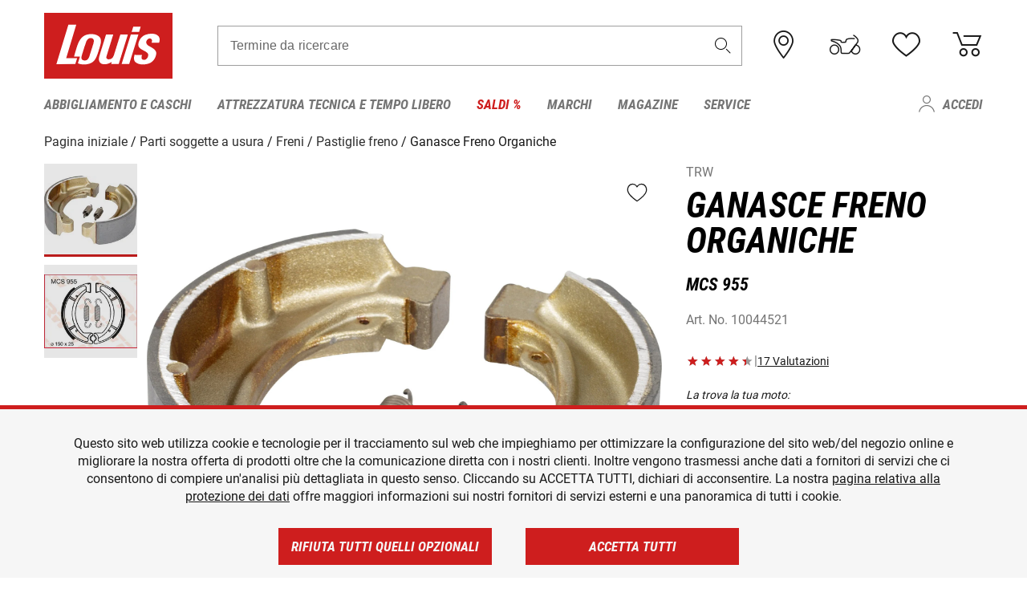

--- FILE ---
content_type: text/html; charset=UTF-8
request_url: https://www.louis-moto.it/it/trw-ganasce-freno-organiche-10044503?filter_article_number=10044521
body_size: 63630
content:
 
    <!doctype html>
    <html class="no-js" lang="it" data-share-domain="louis-moto.it">
        <head>
            <style>
    @font-face {
        font-family: 'Roboto-Regular';
        src: url('https://cdn5.louis.de/Yves/assets/v3-562-0/default/fonts/Roboto/Roboto-Regular.ttf');
        font-weight: normal;
        font-style: normal;
        font-display: swap;
    }

    @font-face {
        font-family: 'Roboto-Medium';
        src: url('https://cdn5.louis.de/Yves/assets/v3-562-0/default/fonts/Roboto/Roboto-Medium.ttf');
        font-weight: normal;
        font-style: normal;
        font-display: swap;
    }

    @font-face {
        font-family: 'Roboto-Condensed-Bold-Italic';
        src:
            url('https://cdn5.louis.de/Yves/assets/v3-562-0/default/fonts/Roboto_Condensed/RobotoCondensed-BoldItalic.woff2') format('woff2'),
            url('https://cdn5.louis.de/Yves/assets/v3-562-0/default/fonts/Roboto_Condensed/RobotoCondensed-BoldItalic.woff') format('woff'),
            url('https://cdn5.louis.de/Yves/assets/v3-562-0/default/fonts/Roboto_Condensed/RobotoCondensed-BoldItalic.ttf') format('truetype');
        font-weight: normal;
        font-style: normal;
        font-display: swap;
    }

    @font-face {
        font-family: 'Roboto-Condensed-Light';
        src: url('https://cdn5.louis.de/Yves/assets/v3-562-0/default/fonts/Roboto_Condensed/RobotoCondensed-Light.ttf');
        font-weight: normal;
        font-style: normal;
        font-display: swap;
    }

    @font-face {
        font-family: 'Roboto-Mono';
        src: url('https://cdn5.louis.de/Yves/assets/v3-562-0/default/fonts/Roboto_Mono/RobotoMono-VariableFont_wght.ttf');
    }

    @font-face {
        font-family: 'Roboto-Mono';
        src: url('https://cdn5.louis.de/Yves/assets/v3-562-0/default/fonts/Roboto_Mono/RobotoMono-Italic-VariableFont_wght.ttf');
        font-style: italic;
        font-display: swap;
    }

    @font-face {
        font-family: 'louis-icons';
        font-weight: normal;
        font-style: normal;
        font-display: swap;
        src:
            url('https://cdn5.louis.de/Yves/assets/v3-562-0/default/fonts/louis-icons/louis-icons.ttf') format('truetype'),
            url('https://cdn5.louis.de/Yves/assets/v3-562-0/default/fonts/louis-icons/louis-icons.woff') format('woff'),
            url('https://cdn5.louis.de/Yves/assets/v3-562-0/default/fonts/louis-icons/louis-icons.svg#louis-icons') format('svg');
    }
</style>

                            <meta charset="utf-8" />
                <meta name="viewport" content="width=device-width, initial-scale=1.0" />
                <meta name="title" content="TRW Ganasce Freno Organiche a buon prezzo | Louis 🏍️" />
                <meta name="description" content="Compra TRW Ganasce Freno Organiche a prezzi convenienti da Louis. Grandi marchi ✓ Ampia scelta ✓ Zero rischi ✓ Pagamento sicuro ✓ Diritto di recesso valido 2 anni ✓ Reso gratuito ✓" />
                <meta name="generator" content="spryker" />
                                    <meta name="robots" content="index,follow" />
                                        <meta property="og:site" content="louis-moto.it" />
    <meta property="og:type" content="product" />
    <meta property="og:site_name" content="Louis" />
    <meta property="og:title" content="TRW Ganasce Freno Organiche a buon prezzo | Louis 🏍️" />
    <meta property="og:description" content="Compra TRW Ganasce Freno Organiche a prezzi convenienti da Louis. Grandi marchi ✓ Ampia scelta ✓ Zero rischi ✓ Pagamento sicuro ✓ Diritto di recesso valido 2 anni ✓ Reso gratuito ✓" />
            <meta property="og:image" content="https://cdn2.louis.de/dynamic/articles/0d.f6.8b.H1LucasBremsbackenorganisch1004450392019.JPG" />
        <meta property="og:url" content="louis-moto.it/it/trw-ganasce-freno-organiche-10044503" />
                         
<link rel="canonical" href="https://www.louis-moto.it/it/trw-ganasce-freno-organiche-10044503" />
             
            <link rel="alternate" hreflang="de-DE" href="https://www.louis.de/artikel/trw-bremsbacken-organisch/10044503" />
            <link rel="alternate" hreflang="de-AT" href="https://www.louis.at/de/trw-bremsbacken-organisch-10044503" />
            <link rel="alternate" hreflang="fr-FR" href="https://www.louis-moto.fr/fr/trw-machoires-organiques-10044503" />
            <link rel="alternate" hreflang="en-GB" href="https://www.louis-moto.co.uk/en/trw-brakeshoes-organic-10044503" />
            <link rel="alternate" hreflang="da-DK" href="https://www.louis-moto.dk/da/trw-bremsebakker-organiske-10044503" />
            <link rel="alternate" hreflang="nl-BE" href="https://www.louis.be/nl/trw-remschoenen-organisch-10044503" />
            <link rel="alternate" hreflang="fr-BE" href="https://www.louis.be/fr/trw-machoires-organiques-10044503" />
            <link rel="alternate" hreflang="en-EU" href="https://www.louis.eu/en/trw-brakeshoes-organic-10044503" />
            <link rel="alternate" hreflang="de-EU" href="https://www.louis.eu/de/trw-bremsbacken-organisch-10044503" />
            <link rel="alternate" hreflang="fr-EU" href="https://www.louis.eu/fr/trw-machoires-organiques-10044503" />
            <link rel="alternate" hreflang="en-IE" href="https://www.louis.ie/en/trw-brakeshoes-organic-10044503" />
            <link rel="alternate" hreflang="pl-PL" href="https://www.louis.pl/pl/trw-organiczne-szczki-hamulcowe-10044503" />
            <link rel="alternate" hreflang="it-IT" href="https://www.louis-moto.it/it/trw-ganasce-freno-organiche-10044503" />
            <link rel="alternate" hreflang="nl-NL" href="https://www.louis.nl/nl/trw-remschoenen-organisch-10044503" />
            <link rel="alternate" hreflang="de-CH" href="https://www.louis-moto.ch/de/trw-bremsbacken-organisch-10044503" />
            <link rel="alternate" hreflang="fr-CH" href="https://www.louis-moto.ch/fr/trw-machoires-organiques-10044503" />
            <link rel="alternate" hreflang="it-CH" href="https://www.louis-moto.ch/it/trw-ganasce-freno-organiche-10044503" />
            <link rel="alternate" hreflang="x-default" href="https://www.louis-moto.com/en/trw-brakeshoes-organic-10044503" />
            <link rel="alternate" hreflang="de-WW" href="https://www.louis-moto.com/de/trw-bremsbacken-organisch-10044503" />
            <link rel="alternate" hreflang="fr-WW" href="https://www.louis-moto.com/fr/trw-machoires-organiques-10044503" />
            <link rel="alternate" hreflang="sv-SE" href="https://www.louis.se/sv/trw-bromsbackar-organiska-10044503" />
            <link rel="alternate" hreflang="es-ES" href="https://www.louis.es/es/trw-zapatas-de-freno-organicas-trw-10044503" />
            <link rel="alternate" hreflang="cs-CZ" href="https://www.louis.cz/cs/trw-brzdove-elisti-trw-organicke-10044503" />
            <link rel="alternate" hreflang="fi-FI" href="https://www.louis-moto.fi/fi/trw-jarrukengaet-orgaaninen-10044503" />
            <link rel="alternate" hreflang="pt-PT" href="https://www.louis.pt/pt/trw-calcos-do-travo-trw-orga-10044503" />
    
            <meta id="nonce-meta" data-nonce="acd342a59bf2be5797cce6f22cf6e5652673f70dd8d3915bda4de9ea48166c1b">
            <link nonce="acd342a59bf2be5797cce6f22cf6e5652673f70dd8d3915bda4de9ea48166c1b" href="https://www.googletagmanager.com" rel="preconnect" crossorigin="anonymous" />
            <link nonce="acd342a59bf2be5797cce6f22cf6e5652673f70dd8d3915bda4de9ea48166c1b" href="https://widgets.trustedshops.com" rel="preconnect" crossorigin="anonymous" />

            <link href="https://www.googletagmanager.com" rel="dns-prefetch" crossorigin="anonymous" />
            <link href="https://widgets.trustedshops.com" rel="dns-prefetch" crossorigin="anonymous" />

                            <link rel="stylesheet" href="https://cdn5.louis.de/Yves/assets/v3-562-0/default/css/yves_default.basic.css" />
                <link rel="stylesheet" href="https://cdn5.louis.de/Yves/assets/v3-562-0/default/css/yves_default.app.css" />
            
                            <link href="https://cdn5.louis.de/Yves/assets/v3-562-0/default/img/favicon/android-chrome-192x192.png" rel="icon" sizes="192x192" type="image/png" />
                <link href="https://cdn5.louis.de/Yves/assets/v3-562-0/default/img/favicon/android-chrome-384x384.png" rel="icon" sizes="384x384" type="image/png" />
                <link rel="apple-touch-icon" href="https://cdn5.louis.de/Yves/assets/v3-562-0/default/img/favicon/apple-touch-icon.png" />
                <link href="https://cdn5.louis.de/Yves/assets/v3-562-0/default/img/favicon/favicon-16x16.png" rel="icon" sizes="16x16" type="image/png" />
                <link href="https://cdn5.louis.de/Yves/assets/v3-562-0/default/img/favicon/favicon-32x32.png" rel="apple-touch-icon" sizes="32x32" type="image/png" />
                <link href="https://cdn5.louis.de/Yves/assets/v3-562-0/default/img/favicon/favicon.ico" rel="icon" type="image/x-icon" />
                <link href="https://cdn5.louis.de/Yves/assets/v3-562-0/default/img/favicon/mstile-150x150.png" rel="icon" sizes="150x150" type="image/png" />
            
             
    <script nonce="acd342a59bf2be5797cce6f22cf6e5652673f70dd8d3915bda4de9ea48166c1b">
        var _etrackerOnReady = typeof window._etrackerOnReady === 'undefined' ? [] : _etrackerOnReady;
        window.isEtrackerConsentEnabled = "";
    </script>
            <script nonce="acd342a59bf2be5797cce6f22cf6e5652673f70dd8d3915bda4de9ea48166c1b" type="text/javascript">
            var et_proxy_redirect = "\/\/et.louis-moto.it";
            var et_pagename = "ProductDetailPage_It_Trw-ganasce-freno-organiche-10044503";
        </script>
        <script
            id="_etLoader"
            type="text/javascript"
            charset="UTF-8"
            data-block-cookies="true"
            data-secure-code="0pVz59"
            nonce="acd342a59bf2be5797cce6f22cf6e5652673f70dd8d3915bda4de9ea48166c1b"
            src="//et.louis-moto.it/code/e.js" async>
        </script>

                    <script nonce="acd342a59bf2be5797cce6f22cf6e5652673f70dd8d3915bda4de9ea48166c1b" data-ot-ignore type="text/javascript">
                const currentDomain = window.location.hostname;
                var allow_cookies = true;
                
                function etrackerSetCookieConsent() {
                    if (!allow_cookies) {
                        _etrackerOnReady.push(function () { _etracker.disableCookies(currentDomain) });
                    } else {
                        _etrackerOnReady.push(function () { _etracker.enableCookies(currentDomain) });
                    }
                }

                function initEtrackerCallback() {
                    if(typeof _etracker !== 'undefined') {
                        etrackerSetCookieConsent()
                    }
                    else {
                        window.setTimeout(initEtrackerCallback, 200);
                    }
                }
                initEtrackerCallback();
            </script>
            
                            <script nonce="acd342a59bf2be5797cce6f22cf6e5652673f70dd8d3915bda4de9ea48166c1b" src="https://cdn5.louis.de/Yves/assets/v3-562-0/default/js/yves_default.app-header.js"></script>
                <script nonce="acd342a59bf2be5797cce6f22cf6e5652673f70dd8d3915bda4de9ea48166c1b" src="https://cdn5.louis.de/Yves/assets/v3-562-0/default/js/yves_default.runtime.js"></script>
            
            <title>TRW Ganasce Freno Organiche a buon prezzo | Louis 🏍️</title>
             
<div id="gtmId" data-nonce="acd342a59bf2be5797cce6f22cf6e5652673f70dd8d3915bda4de9ea48166c1b" data-gtm-id="GTM-P6FBFQ8"></div>
             
    
            
                            <script nonce="acd342a59bf2be5797cce6f22cf6e5652673f70dd8d3915bda4de9ea48166c1b" src="https://www.google.com/recaptcha/api.js?render=6LfkrNsiAAAAABd0UWOR5RGNXBiR1TO475EkSt0V"></script>
                <script nonce="acd342a59bf2be5797cce6f22cf6e5652673f70dd8d3915bda4de9ea48166c1b">
                    let intervalId;

                    const loadRecaptcha = () => {
                        grecaptcha.ready(function () {
                            grecaptcha.execute('6LfkrNsiAAAAABd0UWOR5RGNXBiR1TO475EkSt0V', {action: "submit"}).then(function (token) {
                                const iframes = document.querySelectorAll('[title="reCAPTCHA"]');
                                iframes && iframes.forEach(element => {
                                    element.setAttribute("aria-hidden", "true");
                                });

                                let recaptchaElement = document.querySelectorAll(".field-recaptcha");
                                recaptchaElement.forEach(element => {
                                    element.value = token;
                                });
                            });
                        });
                    }

                    const setRefreshInterval = () => {
                        intervalId = setInterval(() => {
                            if(document.hidden && intervalId) {
                                clearInterval(intervalId);
                                intervalId = null;
                            } else {
                                loadRecaptcha();
                            }
                        }, '90000');
                    }

                    loadRecaptcha();
                    setRefreshInterval();

                    document.addEventListener("visibilitychange", () => {
                        if (!document.hidden && !intervalId) {
                            loadRecaptcha();
                            setRefreshInterval();
                        }
                    });
                </script>
            
    
             
    <script nonce="acd342a59bf2be5797cce6f22cf6e5652673f70dd8d3915bda4de9ea48166c1b" async src="https://production.neocomapp.com/neocom.js?id=f59a7c1a-0431-4bfe-ae28-c773fec9d730"></script>
        </head>

        <body data-logged-user="" class="" data-qa="page">
            
    <outside-widgets class="custom-element outside-widgets"

        data-qa="component outside-widgets">     
    </outside-widgets>

                 
        
    <skip-to-main-content class="custom-element skip-to-main-content"

        data-qa="component skip-to-main-content">    <nav class="skip-to-main-content-nav" aria-label="Navigazione per l&#039;accessibilità">
        <a id="skip-to-main-link" class="skip-to-main-content-link" href="#main-content" tabIndex="0">Passa al contenuto principale</a>
    </nav>
</skip-to-main-content>

                
                
    
                        
    <header class="header-container"

        data-qa="component header page-header" id='page-header' data-scroll-to-offset='true'>            <div class="grid-container">
            <div class="neos-contentcollection"></div>

            <div class="grid-x grid-margin-x align-middle">
                <div class="cell header-settings">
                    <div class="grid-x grid-margin-x align-right paragraph-xs">
                        <div class="cell text-right">
                             
    
    <shop-switcher class="custom-element shop-switcher"

        data-qa="component shop-switcher">    
</shop-switcher>
                        </div>
                    </div>
                </div>
                <div class="cell small-order-1 small-5 large-2 text-center header-logo" data-qa="header-logo">
                    
    <div class="logo"

        data-qa="component logo" itemscope='' itemtype='https://schema.org/Organization'>    <link href="https://cdn5.louis.de/Yves/assets/v3-562-0/default/img/logo.png" itemprop="logo">
    <a href="https://www.louis-moto.it/it/" itemprop="url"><img alt="logo" src="https://cdn5.louis.de/Yves/assets/v3-562-0/default/img/logo.svg"></a>
    
    <welcome-to-louis class="welcome"

        data-qa="component welcome"></welcome-to-louis>
</div>
                </div>
                <div class="header-search-parent cell small-order-4 large-order-3 auto">
                    <div class="header-search-container">
                                                    
    <div class="article-search"

        data-qa="component article-search">
    <form method="get" novalidate="" name="article-search" class="header-search js__formValidation"
          action="/it/ricerca"
          data-url="#" data-region="deu" id="article-search"
    >
        

<div>
    <div class="mdc-text-field mdc--fullwidth mdc-text-field--outlined mdc-text-field--with-trailing-icon">
        <input
        
                                                                id="search"
                                                                                                                            name="q"
                                                                                                        type="text"
                                                                                                        value=""
                                                                                                        maxlength="50"
                                                                                                        autocomplete="off"
                                                                                                        aria-controls="search-validation-msg"
                                                                                                        aria-describedby="search-validation-msg"
                                                                                                        data-track-id="searchBox"
                                                                class="mdc-text-field__input "
        aria-controls="search-validation-msg"
        aria-describedby="search-validation-msg">
                                <button class="mdc-text-field__icon icon icon-search"
        aria-label="Termine da ricercare"
        tabindex="-2"
        role="button" ></button>
        
        <div class="mdc-notched-outline">
            <div class="mdc-notched-outline__leading"></div>
                            <div class="mdc-notched-outline__notch">
                                                                                                                                                                
                    <label for="search" class="mdc-floating-label">Termine da ricercare</label>
                </div>
                        <div class="mdc-notched-outline__trailing"></div>
        </div>
    </div>

    <div class="mdc-text-field-helper-line">
        
        
        <p id="search-validation-msg" class="mdc-text-field-helper-text mdc-text-field-helper-text--validation-msg" aria-hidden="true" data-qa="mdc-validation-msg">
        </p>
    </div>
</div>
    </form>
</div>
                                            </div>
                </div>

                <div class="header-burger-parent cell small-order-3 shrink hide-for-large navigation-switch text-center">
                    <button class="menu-icon header-burger-container" type="button"
                            data-toggle="responsive-navigation" aria-label="Mobile menu"
                        data-qa="trigger-toggle-burger-menu">
                        <i class="icon icon-burger header-icon"></i>
                    </button>
                </div>

                <div class="cell small-order-2 large-order-4 small-7 large-3 header-links">
                    <a href="/it-it/filialen" class="no-underline" title="Filiali">
                        <i class="icon icon-location header-icon">
                            <span class="header-icon-highlight"></span>
                        </i>
                    </a>

                     
    <a href="https://www.louis-moto.it/it/my-bike" class="no-underline" title="La mia moto">
        <i data-cart-icon="true" class="icon icon-mein-bike header-icon bike-cart" >
            <span class="header-icon-highlight"></span>
        </i>
    </a>
    
    <louis-bike class="custom-element louis-bike"

        data-qa="component louis-bike"></louis-bike>

                     
    
    
    <a href="https://www.louis-moto.it/it/wishlist" id="header-wishlist" class="no-underline" title="Lista dei desideri" data-label="Lista dei desideri" data-target="login-dialog" data-qa="header-wishlist-icon-link">
        <i data-cart-icon="true" class="icon icon-like header-icon memo-cart"  data-qa="header-wishlist-icon">
            <span class="header-icon-highlight"></span>
        </i>
    </a>

                     
    <a href="/it/cart" id="header-cart" class="no-underline" title="Carrello">
        <i class="icon icon-cart header-icon"  data-qa="header-cart-icon">
            <span class="header-icon-highlight"></span>
        </i>
    </a>
                </div>
            </div>
        </div>

        <div id="search-suggestion"></div>

            <!-- CMS_BLOCK_PLACEHOLDER : "title" -->
    <!-- CMS_BLOCK_PLACEHOLDER : "description" -->
    <!-- CMS_BLOCK_PLACEHOLDER : "content" -->
    <!-- CMS_BLOCK_PLACEHOLDER : "link" -->
    
    
     
    
    <nav class="responsive-navigation"

        data-qa="component responsive-navigation responsive-navigation" id='responsive-navigation' aria-label='Menu principale'>        <div class="grid-container">
        <div class="grid-x grid-margin-x">
            <div class="navigation-wrapper cell">
                <ul class="navigation-root" role="menu">
                    <li class="main-nav-item heading4 has-children  "

        data-qa="component main-nav-item" role='presentation'><a href="/it/catalogo/abbigliamento-e-caschi-da-moto" data-label="Abbigliamento e caschi" role="menuitem" data-qa="menu-item-link" data-qa-label="Abbigliamento e caschi">Abbigliamento e caschi</a><div class="menu"

        data-qa="component menu"><div class="menu-content"><div class="grid-container"><div class="grid-x grid-margin-x" aria-haspopup="true"><ul class="cell level-1"

        data-qa="component menu-node" role='menu'><li class="heading4" role="presentation"><a href="/it/catalogo/abbigliamento-e-caschi-da-moto" data-label="Abbigliamento e caschi" role="menuitem">
            Abbigliamento e caschi
        </a></li><li class="main-nav-item paragraph has-children  "

        data-qa="component main-nav-item" role='presentation'><a href="/it/catalogo/abbigliamento-tempo-libero-per-motociclisti" data-label="Abbigliam. tempo libero" role="menuitem" data-qa="menu-item-link" data-qa-label="Abbigliam. tempo libero">Abbigliam. tempo libero</a><ul class="cell level-2"

        data-qa="component menu-node" role='menu'><li class="heading4" role="presentation"><a href="/it/catalogo/abbigliamento-tempo-libero-per-motociclisti" data-label="Abbigliam. tempo libero" role="menuitem">
            Abbigliam. tempo libero
        </a></li><li class="main-nav-item paragraph   "

        data-qa="component main-nav-item" role='presentation'><a href="/it/catalogo/abbigliamento-tempo-libero-per-bambino" data-label="Abb. tempo libero bambino" role="menuitem" data-qa="menu-item-link" data-qa-label="Abb. tempo libero bambino">Abb. tempo libero bambino</a></li><li class="main-nav-item paragraph   "

        data-qa="component main-nav-item" role='presentation'><a href="/it/catalogo/abbigliamento-da-lavoro" data-label="Abbigliamento da lavoro" role="menuitem" data-qa="menu-item-link" data-qa-label="Abbigliamento da lavoro">Abbigliamento da lavoro</a></li><li class="main-nav-item paragraph   "

        data-qa="component main-nav-item" role='presentation'><a href="/it/catalogo/berretti-cappelli-e-bandane" data-label="Berretti/cappelli/bandane" role="menuitem" data-qa="menu-item-link" data-qa-label="Berretti/cappelli/bandane">Berretti/cappelli/bandane</a></li><li class="main-nav-item paragraph   "

        data-qa="component main-nav-item" role='presentation'><a href="/it/catalogo/camicie-e-maglie-a-manica-lunga" data-label="Camicie e maglie m. lunga" role="menuitem" data-qa="menu-item-link" data-qa-label="Camicie e maglie m. lunga">Camicie e maglie m. lunga</a></li><li class="main-nav-item paragraph   "

        data-qa="component main-nav-item" role='presentation'><a href="/it/catalogo/giacche-funzionali-da-moto" data-label="Giacche funzionali" role="menuitem" data-qa="menu-item-link" data-qa-label="Giacche funzionali">Giacche funzionali</a></li><li class="main-nav-item paragraph   "

        data-qa="component main-nav-item" role='presentation'><a href="/it/catalogo/giacche-tempo-libero" data-label="Giacche tempo libero" role="menuitem" data-qa="menu-item-link" data-qa-label="Giacche tempo libero">Giacche tempo libero</a></li><li class="main-nav-item paragraph   "

        data-qa="component main-nav-item" role='presentation'><a href="/it/catalogo/pantaloni-tempo-libero" data-label="Pantaloni tempo libero" role="menuitem" data-qa="menu-item-link" data-qa-label="Pantaloni tempo libero">Pantaloni tempo libero</a></li><li class="main-nav-item paragraph   "

        data-qa="component main-nav-item" role='presentation'><a href="/it/catalogo/pullover-felpe-cappuccio" data-label="Pullover/felpe cappuccio" role="menuitem" data-qa="menu-item-link" data-qa-label="Pullover/felpe cappuccio">Pullover/felpe cappuccio</a></li><li class="main-nav-item paragraph   "

        data-qa="component main-nav-item" role='presentation'><a href="/it/catalogo/t-shirt-e-polo-per-motociclisti" data-label="T-shirt e polo" role="menuitem" data-qa="menu-item-link" data-qa-label="T-shirt e polo">T-shirt e polo</a></li><li role="presentation"><a class="focus-catcher hide-for-large" aria-label="focus catcher" tabindex="0" role="menuitem"></a></li></ul></li><li class="main-nav-item paragraph has-children  "

        data-qa="component main-nav-item" role='presentation'><a href="/it/catalogo/abbigliamento-da-moto-antipioggia" data-label="Abbigliamento antipioggia" role="menuitem" data-qa="menu-item-link" data-qa-label="Abbigliamento antipioggia">Abbigliamento antipioggia</a><ul class="cell level-2"

        data-qa="component menu-node" role='menu'><li class="heading4" role="presentation"><a href="/it/catalogo/abbigliamento-da-moto-antipioggia" data-label="Abbigliamento antipioggia" role="menuitem">
            Abbigliamento antipioggia
        </a></li><li class="main-nav-item paragraph   "

        data-qa="component main-nav-item" role='presentation'><a href="/it/catalogo/abbigliamento-termico-da-moto" data-label="Abbigliamento termico" role="menuitem" data-qa="menu-item-link" data-qa-label="Abbigliamento termico">Abbigliamento termico</a></li><li class="main-nav-item paragraph   "

        data-qa="component main-nav-item" role='presentation'><a href="/it/catalogo/accessori-abbigliamento-antipioggia-moto" data-label="Access. abb. antipioggia" role="menuitem" data-qa="menu-item-link" data-qa-label="Access. abb. antipioggia">Access. abb. antipioggia</a></li><li class="main-nav-item paragraph   "

        data-qa="component main-nav-item" role='presentation'><a href="/it/catalogo/giacche-antipioggia-da-moto" data-label="Giacche antipioggia" role="menuitem" data-qa="menu-item-link" data-qa-label="Giacche antipioggia">Giacche antipioggia</a></li><li class="main-nav-item paragraph   "

        data-qa="component main-nav-item" role='presentation'><a href="/it/catalogo/pantaloni-antipioggia-da-moto" data-label="Pantaloni antipioggia" role="menuitem" data-qa="menu-item-link" data-qa-label="Pantaloni antipioggia">Pantaloni antipioggia</a></li><li class="main-nav-item paragraph   "

        data-qa="component main-nav-item" role='presentation'><a href="/it/catalogo/poncho-antipioggia" data-label="Poncho antipioggia" role="menuitem" data-qa="menu-item-link" data-qa-label="Poncho antipioggia">Poncho antipioggia</a></li><li class="main-nav-item paragraph   "

        data-qa="component main-nav-item" role='presentation'><a href="/it/catalogo/tute-antipioggia-monopezzo" data-label="Tute antipiog. monopezzo" role="menuitem" data-qa="menu-item-link" data-qa-label="Tute antipiog. monopezzo">Tute antipiog. monopezzo</a></li><li role="presentation"><a class="focus-catcher hide-for-large" aria-label="focus catcher" tabindex="0" role="menuitem"></a></li></ul></li><li class="main-nav-item paragraph has-children  "

        data-qa="component main-nav-item" role='presentation'><a href="/it/catalogo/abbigliamento-da-moto-in-pelle" data-label="Abbigliamento pelle" role="menuitem" data-qa="menu-item-link" data-qa-label="Abbigliamento pelle">Abbigliamento pelle</a><ul class="cell level-2"

        data-qa="component menu-node" role='menu'><li class="heading4" role="presentation"><a href="/it/catalogo/abbigliamento-da-moto-in-pelle" data-label="Abbigliamento pelle" role="menuitem">
            Abbigliamento pelle
        </a></li><li class="main-nav-item paragraph   "

        data-qa="component main-nav-item" role='presentation'><a href="/it/catalogo/giacche-da-moto-in-pelle" data-label="Giacche pelle" role="menuitem" data-qa="menu-item-link" data-qa-label="Giacche pelle">Giacche pelle</a></li><li class="main-nav-item paragraph   "

        data-qa="component main-nav-item" role='presentation'><a href="/it/catalogo/giacche-tuta-pelle" data-label="Giacche tuta pelle" role="menuitem" data-qa="menu-item-link" data-qa-label="Giacche tuta pelle">Giacche tuta pelle</a></li><li class="main-nav-item paragraph   "

        data-qa="component main-nav-item" role='presentation'><a href="/it/catalogo/gilet-pelle-per-motociclisti" data-label="Gilet pelle" role="menuitem" data-qa="menu-item-link" data-qa-label="Gilet pelle">Gilet pelle</a></li><li class="main-nav-item paragraph   "

        data-qa="component main-nav-item" role='presentation'><a href="/it/catalogo/pantaloni-da-moto-in-pelle" data-label="Pantaloni pelle" role="menuitem" data-qa="menu-item-link" data-qa-label="Pantaloni pelle">Pantaloni pelle</a></li><li class="main-nav-item paragraph   "

        data-qa="component main-nav-item" role='presentation'><a href="/it/catalogo/pantaloni-tuta-in-pelle" data-label="Pantaloni tuta in pelle" role="menuitem" data-qa="menu-item-link" data-qa-label="Pantaloni tuta in pelle">Pantaloni tuta in pelle</a></li><li class="main-nav-item paragraph   "

        data-qa="component main-nav-item" role='presentation'><a href="/it/catalogo/tute-da-moto-in-pelle" data-label="Tute pelle" role="menuitem" data-qa="menu-item-link" data-qa-label="Tute pelle">Tute pelle</a></li><li role="presentation"><a class="focus-catcher hide-for-large" aria-label="focus catcher" tabindex="0" role="menuitem"></a></li></ul></li><li class="main-nav-item paragraph has-children  "

        data-qa="component main-nav-item" role='presentation'><a href="/it/catalogo/abbigliamento-da-moto-in-tessuto" data-label="Abbigliamento tessuto" role="menuitem" data-qa="menu-item-link" data-qa-label="Abbigliamento tessuto">Abbigliamento tessuto</a><ul class="cell level-2"

        data-qa="component menu-node" role='menu'><li class="heading4" role="presentation"><a href="/it/catalogo/abbigliamento-da-moto-in-tessuto" data-label="Abbigliamento tessuto" role="menuitem">
            Abbigliamento tessuto
        </a></li><li class="main-nav-item paragraph   "

        data-qa="component main-nav-item" role='presentation'><a href="/it/catalogo/abbigliamento-enduro-e-motocross" data-label="Abbigliam. enduro/cross" role="menuitem" data-qa="menu-item-link" data-qa-label="Abbigliam. enduro/cross">Abbigliam. enduro/cross</a></li><li class="main-nav-item paragraph   "

        data-qa="component main-nav-item" role='presentation'><a href="/it/catalogo/giacche-da-moto-in-tessuto" data-label="Giacca in tessuto" role="menuitem" data-qa="menu-item-link" data-qa-label="Giacca in tessuto">Giacca in tessuto</a></li><li class="main-nav-item paragraph   "

        data-qa="component main-nav-item" role='presentation'><a href="/it/catalogo/giacche-e-pantaloni-da-moto-per-bambino" data-label="Giacche/pant. bambino" role="menuitem" data-qa="menu-item-link" data-qa-label="Giacche/pant. bambino">Giacche/pant. bambino</a></li><li class="main-nav-item paragraph   "

        data-qa="component main-nav-item" role='presentation'><a href="/it/catalogo/jogger-leggings-chino-ecc-per-moto" data-label="Jogger, leggings, chino" role="menuitem" data-qa="menu-item-link" data-qa-label="Jogger, leggings, chino">Jogger, leggings, chino</a></li><li class="main-nav-item paragraph   "

        data-qa="component main-nav-item" role='presentation'><a href="/it/catalogo/pantaloni-da-moto-in-tessuto" data-label="Pant.tessuto, nero/grigio" role="menuitem" data-qa="menu-item-link" data-qa-label="Pant.tessuto, nero/grigio">Pant.tessuto, nero/grigio</a></li><li class="main-nav-item paragraph   "

        data-qa="component main-nav-item" role='presentation'><a href="/it/catalogo/pantaloni-jeans-da-moto" data-label="Pantaloni jeans" role="menuitem" data-qa="menu-item-link" data-qa-label="Pantaloni jeans">Pantaloni jeans</a></li><li role="presentation"><a class="focus-catcher hide-for-large" aria-label="focus catcher" tabindex="0" role="menuitem"></a></li></ul></li><li class="main-nav-item paragraph has-children  "

        data-qa="component main-nav-item" role='presentation'><a href="/it/catalogo/accessori" data-label="Accessori" role="menuitem" data-qa="menu-item-link" data-qa-label="Accessori">Accessori</a><ul class="cell level-2"

        data-qa="component menu-node" role='menu'><li class="heading4" role="presentation"><a href="/it/catalogo/accessori" data-label="Accessori" role="menuitem">
            Accessori
        </a></li><li class="main-nav-item paragraph   "

        data-qa="component main-nav-item" role='presentation'><a href="/it/catalogo/accessori-da-moto" data-label="Accessori" role="menuitem" data-qa="menu-item-link" data-qa-label="Accessori">Accessori</a></li><li class="main-nav-item paragraph   "

        data-qa="component main-nav-item" role='presentation'><a href="/it/catalogo/accessori-di-riparazione-abbigliamento" data-label="Accessori di riparazione" role="menuitem" data-qa="menu-item-link" data-qa-label="Accessori di riparazione">Accessori di riparazione</a></li><li class="main-nav-item paragraph   "

        data-qa="component main-nav-item" role='presentation'><a href="/it/catalogo/cinture-e-bretelle-per-motociclisti" data-label="Cinture e bretelle" role="menuitem" data-qa="menu-item-link" data-qa-label="Cinture e bretelle">Cinture e bretelle</a></li><li role="presentation"><a class="focus-catcher hide-for-large" aria-label="focus catcher" tabindex="0" role="menuitem"></a></li></ul></li><li class="main-nav-item paragraph has-children  "

        data-qa="component main-nav-item" role='presentation'><a href="/it/catalogo/biancheria-funzionale" data-label="Biancheria funzionale" role="menuitem" data-qa="menu-item-link" data-qa-label="Biancheria funzionale">Biancheria funzionale</a><ul class="cell level-2"

        data-qa="component menu-node" role='menu'><li class="heading4" role="presentation"><a href="/it/catalogo/biancheria-funzionale" data-label="Biancheria funzionale" role="menuitem">
            Biancheria funzionale
        </a></li><li class="main-nav-item paragraph   "

        data-qa="component main-nav-item" role='presentation'><a href="/it/catalogo/biancheria-funzionale-moto" data-label="Biancheria funz. moto" role="menuitem" data-qa="menu-item-link" data-qa-label="Biancheria funz. moto">Biancheria funz. moto</a></li><li role="presentation"><a class="focus-catcher hide-for-large" aria-label="focus catcher" tabindex="0" role="menuitem"></a></li></ul></li><li class="main-nav-item paragraph has-children  "

        data-qa="component main-nav-item" role='presentation'><a href="/it/catalogo/caschi-da-moto-e-visiere" data-label="Caschi e visiere" role="menuitem" data-qa="menu-item-link" data-qa-label="Caschi e visiere">Caschi e visiere</a><ul class="cell level-2"

        data-qa="component menu-node" role='menu'><li class="heading4" role="presentation"><a href="/it/catalogo/caschi-da-moto-e-visiere" data-label="Caschi e visiere" role="menuitem">
            Caschi e visiere
        </a></li><li class="main-nav-item paragraph   "

        data-qa="component main-nav-item" role='presentation'><a href="/it/catalogo/accessori-per-casco-da-moto" data-label="Accessori casco" role="menuitem" data-qa="menu-item-link" data-qa-label="Accessori casco">Accessori casco</a></li><li class="main-nav-item paragraph   "

        data-qa="component main-nav-item" role='presentation'><a href="/it/catalogo/caschi-da-moto-per-bambino" data-label="Caschi bambino" role="menuitem" data-qa="menu-item-link" data-qa-label="Caschi bambino">Caschi bambino</a></li><li class="main-nav-item paragraph   "

        data-qa="component main-nav-item" role='presentation'><a href="/it/catalogo/braincap-e-caschi-a-semiguscio" data-label="Caschi Braincap" role="menuitem" data-qa="menu-item-link" data-qa-label="Caschi Braincap">Caschi Braincap</a></li><li class="main-nav-item paragraph   "

        data-qa="component main-nav-item" role='presentation'><a href="/it/catalogo/caschi-cross-e-enduro" data-label="Caschi enduro e cross" role="menuitem" data-qa="menu-item-link" data-qa-label="Caschi enduro e cross">Caschi enduro e cross</a></li><li class="main-nav-item paragraph   "

        data-qa="component main-nav-item" role='presentation'><a href="/it/catalogo/caschi-integrali" data-label="Caschi integrali" role="menuitem" data-qa="menu-item-link" data-qa-label="Caschi integrali">Caschi integrali</a></li><li class="main-nav-item paragraph   "

        data-qa="component main-nav-item" role='presentation'><a href="/it/catalogo/caschi-jet" data-label="Caschi jet" role="menuitem" data-qa="menu-item-link" data-qa-label="Caschi jet">Caschi jet</a></li><li class="main-nav-item paragraph   "

        data-qa="component main-nav-item" role='presentation'><a href="/it/catalogo/casco-modulare" data-label="Casco modulare" role="menuitem" data-qa="menu-item-link" data-qa-label="Casco modulare">Casco modulare</a></li><li class="main-nav-item paragraph   "

        data-qa="component main-nav-item" role='presentation'><a href="/it/catalogo/ricambi-per-casco-da-moto" data-label="Ricambi casco" role="menuitem" data-qa="menu-item-link" data-qa-label="Ricambi casco">Ricambi casco</a></li><li class="main-nav-item paragraph   "

        data-qa="component main-nav-item" role='presentation'><a href="/it/catalogo/cuffia" data-label="Tappi orecchie" role="menuitem" data-qa="menu-item-link" data-qa-label="Tappi orecchie">Tappi orecchie</a></li><li class="main-nav-item paragraph   "

        data-qa="component main-nav-item" role='presentation'><a href="/it/catalogo/visiere-casco" data-label="Visiere" role="menuitem" data-qa="menu-item-link" data-qa-label="Visiere">Visiere</a></li><li role="presentation"><a class="focus-catcher hide-for-large" aria-label="focus catcher" tabindex="0" role="menuitem"></a></li></ul></li><li class="main-nav-item paragraph has-children  "

        data-qa="component main-nav-item" role='presentation'><a href="/it/catalogo/cinture-lombari" data-label="Cinture lombari" role="menuitem" data-qa="menu-item-link" data-qa-label="Cinture lombari">Cinture lombari</a><ul class="cell level-2"

        data-qa="component menu-node" role='menu'><li class="heading4" role="presentation"><a href="/it/catalogo/cinture-lombari" data-label="Cinture lombari" role="menuitem">
            Cinture lombari
        </a></li><li class="main-nav-item paragraph   "

        data-qa="component main-nav-item" role='presentation'><a href="/it/catalogo/cintura-lombare-moto" data-label="Cinture lombari" role="menuitem" data-qa="menu-item-link" data-qa-label="Cinture lombari">Cinture lombari</a></li><li role="presentation"><a class="focus-catcher hide-for-large" aria-label="focus catcher" tabindex="0" role="menuitem"></a></li></ul></li><li class="main-nav-item paragraph has-children  "

        data-qa="component main-nav-item" role='presentation'><a href="/it/catalogo/guanti-da-moto" data-label="Guanti" role="menuitem" data-qa="menu-item-link" data-qa-label="Guanti">Guanti</a><ul class="cell level-2"

        data-qa="component menu-node" role='menu'><li class="heading4" role="presentation"><a href="/it/catalogo/guanti-da-moto" data-label="Guanti" role="menuitem">
            Guanti
        </a></li><li class="main-nav-item paragraph   "

        data-qa="component main-nav-item" role='presentation'><a href="/it/catalogo/accessori-per-guanti-da-moto" data-label="Accessori per guanti" role="menuitem" data-qa="menu-item-link" data-qa-label="Accessori per guanti">Accessori per guanti</a></li><li class="main-nav-item paragraph   "

        data-qa="component main-nav-item" role='presentation'><a href="/it/catalogo/guanti-da-moto-urban-e-chopper" data-label="Guanti chopper" role="menuitem" data-qa="menu-item-link" data-qa-label="Guanti chopper">Guanti chopper</a></li><li class="main-nav-item paragraph   "

        data-qa="component main-nav-item" role='presentation'><a href="/it/catalogo/guanti-da-turismo-per-moto" data-label="Guanti da turismo" role="menuitem" data-qa="menu-item-link" data-qa-label="Guanti da turismo">Guanti da turismo</a></li><li class="main-nav-item paragraph   "

        data-qa="component main-nav-item" role='presentation'><a href="/it/catalogo/guanti-enduro-e-cross" data-label="Guanti enduro/cross" role="menuitem" data-qa="menu-item-link" data-qa-label="Guanti enduro/cross">Guanti enduro/cross</a></li><li class="main-nav-item paragraph   "

        data-qa="component main-nav-item" role='presentation'><a href="/it/catalogo/guanti-da-moto-invernali" data-label="Guanti invernali" role="menuitem" data-qa="menu-item-link" data-qa-label="Guanti invernali">Guanti invernali</a></li><li class="main-nav-item paragraph   "

        data-qa="component main-nav-item" role='presentation'><a href="/it/catalogo/guanti-da-moto-per-bambino" data-label="Guanti per bambini" role="menuitem" data-qa="menu-item-link" data-qa-label="Guanti per bambini">Guanti per bambini</a></li><li class="main-nav-item paragraph   "

        data-qa="component main-nav-item" role='presentation'><a href="/it/catalogo/guanti-da-moto-sportivi" data-label="Guanti sportivi" role="menuitem" data-qa="menu-item-link" data-qa-label="Guanti sportivi">Guanti sportivi</a></li><li class="main-nav-item paragraph   "

        data-qa="component main-nav-item" role='presentation'><a href="/it/catalogo/guanti-urbani" data-label="Guanti urbani" role="menuitem" data-qa="menu-item-link" data-qa-label="Guanti urbani">Guanti urbani</a></li><li class="main-nav-item paragraph   "

        data-qa="component main-nav-item" role='presentation'><a href="/it/catalogo/sottoguanti-da-moto" data-label="Sottoguanti" role="menuitem" data-qa="menu-item-link" data-qa-label="Sottoguanti">Sottoguanti</a></li><li role="presentation"><a class="focus-catcher hide-for-large" aria-label="focus catcher" tabindex="0" role="menuitem"></a></li></ul></li><li class="main-nav-item paragraph has-children  "

        data-qa="component main-nav-item" role='presentation'><a href="/it/catalogo/occhiali" data-label="Occhiali" role="menuitem" data-qa="menu-item-link" data-qa-label="Occhiali">Occhiali</a><ul class="cell level-2"

        data-qa="component menu-node" role='menu'><li class="heading4" role="presentation"><a href="/it/catalogo/occhiali" data-label="Occhiali" role="menuitem">
            Occhiali
        </a></li><li class="main-nav-item paragraph   "

        data-qa="component main-nav-item" role='presentation'><a href="/it/catalogo/occhiali-da-moto" data-label="Occhiali da moto" role="menuitem" data-qa="menu-item-link" data-qa-label="Occhiali da moto">Occhiali da moto</a></li><li class="main-nav-item paragraph   "

        data-qa="component main-nav-item" role='presentation'><a href="/it/catalogo/occhiali-da-sole-per-motociclisti" data-label="Occhiali da sole" role="menuitem" data-qa="menu-item-link" data-qa-label="Occhiali da sole">Occhiali da sole</a></li><li class="main-nav-item paragraph   "

        data-qa="component main-nav-item" role='presentation'><a href="/it/catalogo/occhiali-motocross" data-label="Occhiali motocross" role="menuitem" data-qa="menu-item-link" data-qa-label="Occhiali motocross">Occhiali motocross</a></li><li class="main-nav-item paragraph   "

        data-qa="component main-nav-item" role='presentation'><a href="/it/catalogo/ricambi-occhiali" data-label="Ricambi occhiali" role="menuitem" data-qa="menu-item-link" data-qa-label="Ricambi occhiali">Ricambi occhiali</a></li><li role="presentation"><a class="focus-catcher hide-for-large" aria-label="focus catcher" tabindex="0" role="menuitem"></a></li></ul></li><li class="main-nav-item paragraph has-children  "

        data-qa="component main-nav-item" role='presentation'><a href="/it/catalogo/protettori-airbags" data-label="Protettori &amp; Airbags" role="menuitem" data-qa="menu-item-link" data-qa-label="Protettori &amp; Airbags">Protettori &amp; Airbags</a><ul class="cell level-2"

        data-qa="component menu-node" role='menu'><li class="heading4" role="presentation"><a href="/it/catalogo/protettori-airbags" data-label="Protettori &amp; Airbags" role="menuitem">
            Protettori &amp; Airbags
        </a></li><li class="main-nav-item paragraph   "

        data-qa="component main-nav-item" role='presentation'><a href="/it/catalogo/protettori-per-fuoristrada-e-cross" data-label="Protett. fuoristr./cross" role="menuitem" data-qa="menu-item-link" data-qa-label="Protett. fuoristr./cross">Protett. fuoristr./cross</a></li><li class="main-nav-item paragraph   "

        data-qa="component main-nav-item" role='presentation'><a href="/it/catalogo/giacca-di-protettiva-e-gilet-di-protezione-moto" data-label="Protett. giacche e gilet" role="menuitem" data-qa="menu-item-link" data-qa-label="Protett. giacche e gilet">Protett. giacche e gilet</a></li><li class="main-nav-item paragraph   "

        data-qa="component main-nav-item" role='presentation'><a href="/it/catalogo/giacche-di-protezione-e-protettori-dorsali" data-label="Protett. giacche/schiena" role="menuitem" data-qa="menu-item-link" data-qa-label="Protett. giacche/schiena">Protett. giacche/schiena</a></li><li class="main-nav-item paragraph   "

        data-qa="component main-nav-item" role='presentation'><a href="/it/catalogo/protettori-per-bambino" data-label="Protettori bambino" role="menuitem" data-qa="menu-item-link" data-qa-label="Protettori bambino">Protettori bambino</a></li><li class="main-nav-item paragraph   "

        data-qa="component main-nav-item" role='presentation'><a href="/it/catalogo/protezioni-aggiuntive-per-abbigliamento-moto" data-label="Protezioni aggiuntive" role="menuitem" data-qa="menu-item-link" data-qa-label="Protezioni aggiuntive">Protezioni aggiuntive</a></li><li class="main-nav-item paragraph   "

        data-qa="component main-nav-item" role='presentation'><a href="/it/catalogo/saponette-e-accessori-protettori" data-label="Saponette e accessori" role="menuitem" data-qa="menu-item-link" data-qa-label="Saponette e accessori">Saponette e accessori</a></li><li class="main-nav-item paragraph   "

        data-qa="component main-nav-item" role='presentation'><a href="/it/catalogo/airbag-e-accessori-moto" data-label="Sist. airbag e accessori" role="menuitem" data-qa="menu-item-link" data-qa-label="Sist. airbag e accessori">Sist. airbag e accessori</a></li><li role="presentation"><a class="focus-catcher hide-for-large" aria-label="focus catcher" tabindex="0" role="menuitem"></a></li></ul></li><li class="main-nav-item paragraph has-children  "

        data-qa="component main-nav-item" role='presentation'><a href="/it/catalogo/sottocaschi-e-scaldacollo-da-moto" data-label="Sottocaschi/scaldacollo" role="menuitem" data-qa="menu-item-link" data-qa-label="Sottocaschi/scaldacollo">Sottocaschi/scaldacollo</a><ul class="cell level-2"

        data-qa="component menu-node" role='menu'><li class="heading4" role="presentation"><a href="/it/catalogo/sottocaschi-e-scaldacollo-da-moto" data-label="Sottocaschi/scaldacollo" role="menuitem">
            Sottocaschi/scaldacollo
        </a></li><li class="main-nav-item paragraph   "

        data-qa="component main-nav-item" role='presentation'><a href="/it/catalogo/foulard-e-scaldacollo-da-moto" data-label="Foulard/scaldacollo" role="menuitem" data-qa="menu-item-link" data-qa-label="Foulard/scaldacollo">Foulard/scaldacollo</a></li><li class="main-nav-item paragraph   "

        data-qa="component main-nav-item" role='presentation'><a href="/it/catalogo/sottocaschi-da-moto" data-label="Sottocaschi" role="menuitem" data-qa="menu-item-link" data-qa-label="Sottocaschi">Sottocaschi</a></li><li role="presentation"><a class="focus-catcher hide-for-large" aria-label="focus catcher" tabindex="0" role="menuitem"></a></li></ul></li><li class="main-nav-item paragraph has-children  "

        data-qa="component main-nav-item" role='presentation'><a href="/it/catalogo/stivali-da-moto-scarpe-e-calze-da-moto" data-label="Stivali/scarpe/calze" role="menuitem" data-qa="menu-item-link" data-qa-label="Stivali/scarpe/calze">Stivali/scarpe/calze</a><ul class="cell level-2"

        data-qa="component menu-node" role='menu'><li class="heading4" role="presentation"><a href="/it/catalogo/stivali-da-moto-scarpe-e-calze-da-moto" data-label="Stivali/scarpe/calze" role="menuitem">
            Stivali/scarpe/calze
        </a></li><li class="main-nav-item paragraph   "

        data-qa="component main-nav-item" role='presentation'><a href="/it/catalogo/accessori-per-stivali-da-moto" data-label="Accessori stivali" role="menuitem" data-qa="menu-item-link" data-qa-label="Accessori stivali">Accessori stivali</a></li><li class="main-nav-item paragraph   "

        data-qa="component main-nav-item" role='presentation'><a href="/it/catalogo/calze-da-moto" data-label="Calze" role="menuitem" data-qa="menu-item-link" data-qa-label="Calze">Calze</a></li><li class="main-nav-item paragraph   "

        data-qa="component main-nav-item" role='presentation'><a href="/it/catalogo/stivali-da-moto-sportivi" data-label="Stivale Sportivo" role="menuitem" data-qa="menu-item-link" data-qa-label="Stivale Sportivo">Stivale Sportivo</a></li><li class="main-nav-item paragraph   "

        data-qa="component main-nav-item" role='presentation'><a href="/it/catalogo/stivali-da-moto-per-bambino" data-label="Stivali bambino" role="menuitem" data-qa="menu-item-link" data-qa-label="Stivali bambino">Stivali bambino</a></li><li class="main-nav-item paragraph   "

        data-qa="component main-nav-item" role='presentation'><a href="/it/catalogo/stivali-chopper-e-cruiser" data-label="Stivali chopper" role="menuitem" data-qa="menu-item-link" data-qa-label="Stivali chopper">Stivali chopper</a></li><li class="main-nav-item paragraph   "

        data-qa="component main-nav-item" role='presentation'><a href="/it/catalogo/stivali-da-moto-city-e-urban" data-label="Stivali city" role="menuitem" data-qa="menu-item-link" data-qa-label="Stivali city">Stivali city</a></li><li class="main-nav-item paragraph   "

        data-qa="component main-nav-item" role='presentation'><a href="/it/catalogo/stivali-da-turismo-per-moto" data-label="Stivali da turismo" role="menuitem" data-qa="menu-item-link" data-qa-label="Stivali da turismo">Stivali da turismo</a></li><li class="main-nav-item paragraph   "

        data-qa="component main-nav-item" role='presentation'><a href="/it/catalogo/stivali-enduro-e-motocross" data-label="Stivali enduro e cross" role="menuitem" data-qa="menu-item-link" data-qa-label="Stivali enduro e cross">Stivali enduro e cross</a></li><li class="main-nav-item paragraph   "

        data-qa="component main-nav-item" role='presentation'><a href="/it/catalogo/scarpe-e-stivali-per-il-tempo-libero" data-label="Stivali tempo libero" role="menuitem" data-qa="menu-item-link" data-qa-label="Stivali tempo libero">Stivali tempo libero</a></li><li class="main-nav-item paragraph   "

        data-qa="component main-nav-item" role='presentation'><a href="/it/catalogo/suole-interne-estr" data-label="Suole interne estr." role="menuitem" data-qa="menu-item-link" data-qa-label="Suole interne estr.">Suole interne estr.</a></li><li role="presentation"><a class="focus-catcher hide-for-large" aria-label="focus catcher" tabindex="0" role="menuitem"></a></li></ul></li><li role="presentation"><a class="focus-catcher hide-for-large" aria-label="focus catcher" tabindex="0" role="menuitem"></a></li></ul></div></div></div></div><div class="menu-highlight"></div></li><li class="main-nav-item heading4 has-children  "

        data-qa="component main-nav-item" role='presentation'><a href="/it/catalogo/caschi-e-accessori-per-la-moto-attrezzatura-tecnica-e-tempo-libero" data-label="Attrezzatura tecnica e tempo libero" role="menuitem" data-qa="menu-item-link" data-qa-label="Attrezzatura tecnica e tempo libero">Attrezzatura tecnica e tempo libero</a><div class="menu"

        data-qa="component menu"><div class="menu-content"><div class="grid-container"><div class="grid-x grid-margin-x" aria-haspopup="true"><ul class="cell level-1"

        data-qa="component menu-node" role='menu'><li class="heading4" role="presentation"><a href="/it/catalogo/caschi-e-accessori-per-la-moto-attrezzatura-tecnica-e-tempo-libero" data-label="Attrezzatura tecnica e tempo libero" role="menuitem">
            Attrezzatura tecnica e tempo libero
        </a></li><li class="main-nav-item paragraph has-children  "

        data-qa="component main-nav-item" role='presentation'><a href="/it/catalogo/elementi-di-montaggio-per-moto" data-label="Elementi di montaggio" role="menuitem" data-qa="menu-item-link" data-qa-label="Elementi di montaggio">Elementi di montaggio</a><ul class="cell level-2"

        data-qa="component menu-node" role='menu'><li class="heading4" role="presentation"><a href="/it/catalogo/elementi-di-montaggio-per-moto" data-label="Elementi di montaggio" role="menuitem">
            Elementi di montaggio
        </a></li><li class="main-nav-item paragraph has-children  "

        data-qa="component main-nav-item" role='presentation'><a href="/it/catalogo/cavalletti-centrali-e-laterali" data-label="Cavalletti centrali/lat." role="menuitem" data-qa="menu-item-link" data-qa-label="Cavalletti centrali/lat.">Cavalletti centrali/lat.</a><ul class="cell level-3"

        data-qa="component menu-node" role='menu'><li class="heading4" role="presentation"><a href="/it/catalogo/cavalletti-centrali-e-laterali" data-label="Cavalletti centrali/lat." role="menuitem">
            Cavalletti centrali/lat.
        </a></li><li class="main-nav-item paragraph   "

        data-qa="component main-nav-item" role='presentation'><a href="/it/catalogo/cavalletti-centrali-e-laterali-per-moto" data-label="Cavalletti centrali/lat." role="menuitem" data-qa="menu-item-link" data-qa-label="Cavalletti centrali/lat.">Cavalletti centrali/lat.</a></li><li class="main-nav-item paragraph   "

        data-qa="component main-nav-item" role='presentation'><a href="/it/catalogo/poggia-cavalletto-laterale" data-label="Poggia cavalletto lat." role="menuitem" data-qa="menu-item-link" data-qa-label="Poggia cavalletto lat.">Poggia cavalletto lat.</a></li><li role="presentation"><a class="focus-catcher hide-for-large" aria-label="focus catcher" tabindex="0" role="menuitem"></a></li></ul></li><li class="main-nav-item paragraph has-children  "

        data-qa="component main-nav-item" role='presentation'><a href="/it/catalogo/crash-pad-e-paramotore-per-moto" data-label="Crash pad e paramotore" role="menuitem" data-qa="menu-item-link" data-qa-label="Crash pad e paramotore">Crash pad e paramotore</a><ul class="cell level-3"

        data-qa="component menu-node" role='menu'><li class="heading4" role="presentation"><a href="/it/catalogo/crash-pad-e-paramotore-per-moto" data-label="Crash pad e paramotore" role="menuitem">
            Crash pad e paramotore
        </a></li><li class="main-nav-item paragraph   "

        data-qa="component main-nav-item" role='presentation'><a href="/it/catalogo/accessori-specifici-per-moto" data-label="Acc. specifici veicolo" role="menuitem" data-qa="menu-item-link" data-qa-label="Acc. specifici veicolo">Acc. specifici veicolo</a></li><li class="main-nav-item paragraph   "

        data-qa="component main-nav-item" role='presentation'><a href="/it/catalogo/crash-pad-e-set-di-montaggio" data-label="Crash pad e set montaggio" role="menuitem" data-qa="menu-item-link" data-qa-label="Crash pad e set montaggio">Crash pad e set montaggio</a></li><li class="main-nav-item paragraph   "

        data-qa="component main-nav-item" role='presentation'><a href="/it/catalogo/protezioni-per-le-mani-per-moto" data-label="Handguards" role="menuitem" data-qa="menu-item-link" data-qa-label="Handguards">Handguards</a></li><li class="main-nav-item paragraph   "

        data-qa="component main-nav-item" role='presentation'><a href="/it/catalogo/paramotore-per-moto" data-label="Paramotore" role="menuitem" data-qa="menu-item-link" data-qa-label="Paramotore">Paramotore</a></li><li role="presentation"><a class="focus-catcher hide-for-large" aria-label="focus catcher" tabindex="0" role="menuitem"></a></li></ul></li><li class="main-nav-item paragraph has-children  "

        data-qa="component main-nav-item" role='presentation'><a href="/it/catalogo/illuminazione-e-impianto-elettrico-moto" data-label="Illumin. e imp.elettrico" role="menuitem" data-qa="menu-item-link" data-qa-label="Illumin. e imp.elettrico">Illumin. e imp.elettrico</a><ul class="cell level-3"

        data-qa="component menu-node" role='menu'><li class="heading4" role="presentation"><a href="/it/catalogo/illuminazione-e-impianto-elettrico-moto" data-label="Illumin. e imp.elettrico" role="menuitem">
            Illumin. e imp.elettrico
        </a></li><li class="main-nav-item paragraph   "

        data-qa="component main-nav-item" role='presentation'><a href="/it/catalogo/accessori-impianto-elettrico-per-moto" data-label="Accessori impianto elett." role="menuitem" data-qa="menu-item-link" data-qa-label="Accessori impianto elett.">Accessori impianto elett.</a></li><li class="main-nav-item paragraph   "

        data-qa="component main-nav-item" role='presentation'><a href="/it/catalogo/prese-e-alimentazione-di-bordo" data-label="Alimentazione di bordo" role="menuitem" data-qa="menu-item-link" data-qa-label="Alimentazione di bordo">Alimentazione di bordo</a></li><li class="main-nav-item paragraph   "

        data-qa="component main-nav-item" role='presentation'><a href="/it/catalogo/catarifrangenti-per-moto" data-label="Catarifrangente" role="menuitem" data-qa="menu-item-link" data-qa-label="Catarifrangente">Catarifrangente</a></li><li class="main-nav-item paragraph   "

        data-qa="component main-nav-item" role='presentation'><a href="/it/catalogo/clacson-e-fanfare-per-moto" data-label="Clacson e fanfare" role="menuitem" data-qa="menu-item-link" data-qa-label="Clacson e fanfare">Clacson e fanfare</a></li><li class="main-nav-item paragraph   "

        data-qa="component main-nav-item" role='presentation'><a href="/it/catalogo/fanali-e-gruppi-ottici-per-moto" data-label="Fanali e gruppi ottici" role="menuitem" data-qa="menu-item-link" data-qa-label="Fanali e gruppi ottici">Fanali e gruppi ottici</a></li><li class="main-nav-item paragraph   "

        data-qa="component main-nav-item" role='presentation'><a href="/it/catalogo/indicatori-direzione-specifici-per-tipo-di-moto" data-label="Indic. dir. spec. veicolo" role="menuitem" data-qa="menu-item-link" data-qa-label="Indic. dir. spec. veicolo">Indic. dir. spec. veicolo</a></li><li class="main-nav-item paragraph   "

        data-qa="component main-nav-item" role='presentation'><a href="/it/catalogo/indicatori-direzione-universali-per-moto" data-label="Indicatori direz. univ." role="menuitem" data-qa="menu-item-link" data-qa-label="Indicatori direz. univ.">Indicatori direz. univ.</a></li><li class="main-nav-item paragraph   "

        data-qa="component main-nav-item" role='presentation'><a href="/it/catalogo/interruttori-e-blocchi-accensione-per-moto" data-label="Interrutt. e blocchi acc." role="menuitem" data-qa="menu-item-link" data-qa-label="Interrutt. e blocchi acc.">Interrutt. e blocchi acc.</a></li><li class="main-nav-item paragraph   "

        data-qa="component main-nav-item" role='presentation'><a href="/it/catalogo/lampadine-per-moto" data-label="Lampadine" role="menuitem" data-qa="menu-item-link" data-qa-label="Lampadine">Lampadine</a></li><li class="main-nav-item paragraph   "

        data-qa="component main-nav-item" role='presentation'><a href="/it/catalogo/luci-posteriori-e-luci-targa-per-moto" data-label="Luci posteriori/targa" role="menuitem" data-qa="menu-item-link" data-qa-label="Luci posteriori/targa">Luci posteriori/targa</a></li><li class="main-nav-item paragraph   "

        data-qa="component main-nav-item" role='presentation'><a href="/it/catalogo/supporti-per-illuminazione-moto" data-label="Supporti illuminazione" role="menuitem" data-qa="menu-item-link" data-qa-label="Supporti illuminazione">Supporti illuminazione</a></li><li role="presentation"><a class="focus-catcher hide-for-large" aria-label="focus catcher" tabindex="0" role="menuitem"></a></li></ul></li><li class="main-nav-item paragraph has-children  "

        data-qa="component main-nav-item" role='presentation'><a href="/it/catalogo/moto-impianti-di-scarico" data-label="Impianti di scarico" role="menuitem" data-qa="menu-item-link" data-qa-label="Impianti di scarico">Impianti di scarico</a><ul class="cell level-3"

        data-qa="component menu-node" role='menu'><li class="heading4" role="presentation"><a href="/it/catalogo/moto-impianti-di-scarico" data-label="Impianti di scarico" role="menuitem">
            Impianti di scarico
        </a></li><li class="main-nav-item paragraph   "

        data-qa="component main-nav-item" role='presentation'><a href="/it/catalogo/accessori-scarico-per-moto" data-label="Accessori scarico" role="menuitem" data-qa="menu-item-link" data-qa-label="Accessori scarico">Accessori scarico</a></li><li class="main-nav-item paragraph   "

        data-qa="component main-nav-item" role='presentation'><a href="/it/catalogo/exhaust-systems-for-motocross" data-label="Exhaust systems motocross" role="menuitem" data-qa="menu-item-link" data-qa-label="Exhaust systems motocross">Exhaust systems motocross</a></li><li class="main-nav-item paragraph   "

        data-qa="component main-nav-item" role='presentation'><a href="/it/catalogo/guarnizioni-scarico-per-moto" data-label="Guarnizioni scarico" role="menuitem" data-qa="menu-item-link" data-qa-label="Guarnizioni scarico">Guarnizioni scarico</a></li><li class="main-nav-item paragraph   "

        data-qa="component main-nav-item" role='presentation'><a href="/it/catalogo/impianti-scarico-scooter" data-label="Impianti scarico scooter" role="menuitem" data-qa="menu-item-link" data-qa-label="Impianti scarico scooter">Impianti scarico scooter</a></li><li class="main-nav-item paragraph   "

        data-qa="component main-nav-item" role='presentation'><a href="/it/catalogo/impianti-di-scarico-per-moto" data-label="Scarico falcon cromo" role="menuitem" data-qa="menu-item-link" data-qa-label="Scarico falcon cromo">Scarico falcon cromo</a></li><li class="main-nav-item paragraph   "

        data-qa="component main-nav-item" role='presentation'><a href="/it/catalogo/silenziatori-scarico-per-moto" data-label="Silenziatori scarico" role="menuitem" data-qa="menu-item-link" data-qa-label="Silenziatori scarico">Silenziatori scarico</a></li><li role="presentation"><a class="focus-catcher hide-for-large" aria-label="focus catcher" tabindex="0" role="menuitem"></a></li></ul></li><li class="main-nav-item paragraph has-children  "

        data-qa="component main-nav-item" role='presentation'><a href="/it/catalogo/manubri-manopole-e-leve-per-moto" data-label="Manubri/manopole/leve" role="menuitem" data-qa="menu-item-link" data-qa-label="Manubri/manopole/leve">Manubri/manopole/leve</a><ul class="cell level-3"

        data-qa="component menu-node" role='menu'><li class="heading4" role="presentation"><a href="/it/catalogo/manubri-manopole-e-leve-per-moto" data-label="Manubri/manopole/leve" role="menuitem">
            Manubri/manopole/leve
        </a></li><li class="main-nav-item paragraph   "

        data-qa="component main-nav-item" role='presentation'><a href="/it/catalogo/accessori-cromati-e-in-alluminio-universali" data-label="Access. cromo/all. univ." role="menuitem" data-qa="menu-item-link" data-qa-label="Access. cromo/all. univ.">Access. cromo/all. univ.</a></li><li class="main-nav-item paragraph   "

        data-qa="component main-nav-item" role='presentation'><a href="/it/catalogo/accessori-per-manopole-moto" data-label="Accessori manopole" role="menuitem" data-qa="menu-item-link" data-qa-label="Accessori manopole">Accessori manopole</a></li><li class="main-nav-item paragraph   "

        data-qa="component main-nav-item" role='presentation'><a href="/it/catalogo/estremita-e-altri-accessori-manubrio" data-label="Accessori manubrio" role="menuitem" data-qa="menu-item-link" data-qa-label="Accessori manubrio">Accessori manubrio</a></li><li class="main-nav-item paragraph   "

        data-qa="component main-nav-item" role='presentation'><a href="/it/catalogo/manopole-riscaldate-per-moto" data-label="Clacson e manopole risc.!" role="menuitem" data-qa="menu-item-link" data-qa-label="Clacson e manopole risc.!">Clacson e manopole risc.!</a></li><li class="main-nav-item paragraph   "

        data-qa="component main-nav-item" role='presentation'><a href="/it/catalogo/coprileva-per-moto" data-label="Coprileve" role="menuitem" data-qa="menu-item-link" data-qa-label="Coprileve">Coprileve</a></li><li class="main-nav-item paragraph   "

        data-qa="component main-nav-item" role='presentation'><a href="/it/catalogo/kit-manubrio-superbike" data-label="Kit manubrio superbike" role="menuitem" data-qa="menu-item-link" data-qa-label="Kit manubrio superbike">Kit manubrio superbike</a></li><li class="main-nav-item paragraph   "

        data-qa="component main-nav-item" role='presentation'><a href="/it/catalogo/leve-freno-per-moto" data-label="Leve freno" role="menuitem" data-qa="menu-item-link" data-qa-label="Leve freno">Leve freno</a></li><li class="main-nav-item paragraph   "

        data-qa="component main-nav-item" role='presentation'><a href="/it/catalogo/leve-frizione-per-moto" data-label="Leve frizione" role="menuitem" data-qa="menu-item-link" data-qa-label="Leve frizione">Leve frizione</a></li><li class="main-nav-item paragraph   "

        data-qa="component main-nav-item" role='presentation'><a href="/it/catalogo/maniglie-passeggero" data-label="Maniglie passeggero" role="menuitem" data-qa="menu-item-link" data-qa-label="Maniglie passeggero">Maniglie passeggero</a></li><li class="main-nav-item paragraph   "

        data-qa="component main-nav-item" role='presentation'><a href="/it/catalogo/manopole-per-moto" data-label="Manopole" role="menuitem" data-qa="menu-item-link" data-qa-label="Manopole">Manopole</a></li><li class="main-nav-item paragraph   "

        data-qa="component main-nav-item" role='presentation'><a href="/it/catalogo/manubri-per-moto" data-label="Manubri" role="menuitem" data-qa="menu-item-link" data-qa-label="Manubri">Manubri</a></li><li class="main-nav-item paragraph   "

        data-qa="component main-nav-item" role='presentation'><a href="/it/catalogo/set-leve-freno-frizione-raximo" data-label="Set di leva" role="menuitem" data-qa="menu-item-link" data-qa-label="Set di leva">Set di leva</a></li><li role="presentation"><a class="focus-catcher hide-for-large" aria-label="focus catcher" tabindex="0" role="menuitem"></a></li></ul></li><li class="main-nav-item paragraph has-children  "

        data-qa="component main-nav-item" role='presentation'><a href="/it/catalogo/pad-serbatoio-e-poggia-cavalletto-laterale-moto" data-label="Pad ser.e poggia cav.lat." role="menuitem" data-qa="menu-item-link" data-qa-label="Pad ser.e poggia cav.lat.">Pad ser.e poggia cav.lat.</a><ul class="cell level-3"

        data-qa="component menu-node" role='menu'><li class="heading4" role="presentation"><a href="/it/catalogo/pad-serbatoio-e-poggia-cavalletto-laterale-moto" data-label="Pad ser.e poggia cav.lat." role="menuitem">
            Pad ser.e poggia cav.lat.
        </a></li><li class="main-nav-item paragraph   "

        data-qa="component main-nav-item" role='presentation'><a href="/it/catalogo/adesivi-moto" data-label="Ankr, bianco" role="menuitem" data-qa="menu-item-link" data-qa-label="Ankr, bianco">Ankr, bianco</a></li><li class="main-nav-item paragraph   "

        data-qa="component main-nav-item" role='presentation'><a href="/it/catalogo/figure-decorative-e-coprivalvola-per-moto" data-label="Figure dec./coprivalvola" role="menuitem" data-qa="menu-item-link" data-qa-label="Figure dec./coprivalvola">Figure dec./coprivalvola</a></li><li class="main-nav-item paragraph   "

        data-qa="component main-nav-item" role='presentation'><a href="/it/catalogo/pad-per-serbatoio-moto" data-label="Pad serb. e pell. prot." role="menuitem" data-qa="menu-item-link" data-qa-label="Pad serb. e pell. prot.">Pad serb. e pell. prot.</a></li><li role="presentation"><a class="focus-catcher hide-for-large" aria-label="focus catcher" tabindex="0" role="menuitem"></a></li></ul></li><li class="main-nav-item paragraph has-children  "

        data-qa="component main-nav-item" role='presentation'><a href="/it/catalogo/parabrezza-e-carene-per-moto" data-label="Parabrezza e carene" role="menuitem" data-qa="menu-item-link" data-qa-label="Parabrezza e carene">Parabrezza e carene</a><ul class="cell level-3"

        data-qa="component menu-node" role='menu'><li class="heading4" role="presentation"><a href="/it/catalogo/parabrezza-e-carene-per-moto" data-label="Parabrezza e carene" role="menuitem">
            Parabrezza e carene
        </a></li><li class="main-nav-item paragraph   "

        data-qa="component main-nav-item" role='presentation'><a href="/it/catalogo/accessori-per-parabrezza-moto" data-label="Accessori parabrezza" role="menuitem" data-qa="menu-item-link" data-qa-label="Accessori parabrezza">Accessori parabrezza</a></li><li class="main-nav-item paragraph   "

        data-qa="component main-nav-item" role='presentation'><a href="/it/catalogo/coprimanubrio" data-label="Coprimanubrio" role="menuitem" data-qa="menu-item-link" data-qa-label="Coprimanubrio">Coprimanubrio</a></li><li class="main-nav-item paragraph   "

        data-qa="component main-nav-item" role='presentation'><a href="/it/catalogo/cupolini-per-moto" data-label="Cupolini" role="menuitem" data-qa="menu-item-link" data-qa-label="Cupolini">Cupolini</a></li><li class="main-nav-item paragraph   "

        data-qa="component main-nav-item" role='presentation'><a href="/it/catalogo/parabrezza-per-moto" data-label="Parabrezza" role="menuitem" data-qa="menu-item-link" data-qa-label="Parabrezza">Parabrezza</a></li><li class="main-nav-item paragraph   "

        data-qa="component main-nav-item" role='presentation'><a href="/it/catalogo/parafanghi-per-moto-e-accessori" data-label="Parafanghi e accessori" role="menuitem" data-qa="menu-item-link" data-qa-label="Parafanghi e accessori">Parafanghi e accessori</a></li><li class="main-nav-item paragraph   "

        data-qa="component main-nav-item" role='presentation'><a href="/it/catalogo/elementi-carena-per-moto" data-label="Parti carena" role="menuitem" data-qa="menu-item-link" data-qa-label="Parti carena">Parti carena</a></li><li role="presentation"><a class="focus-catcher hide-for-large" aria-label="focus catcher" tabindex="0" role="menuitem"></a></li></ul></li><li class="main-nav-item paragraph has-children  "

        data-qa="component main-nav-item" role='presentation'><a href="/it/catalogo/portatarga" data-label="Portatarga" role="menuitem" data-qa="menu-item-link" data-qa-label="Portatarga">Portatarga</a><ul class="cell level-3"

        data-qa="component menu-node" role='menu'><li class="heading4" role="presentation"><a href="/it/catalogo/portatarga" data-label="Portatarga" role="menuitem">
            Portatarga
        </a></li><li class="main-nav-item paragraph   "

        data-qa="component main-nav-item" role='presentation'><a href="/it/catalogo/portatarga-per-moto" data-label="Portatarga" role="menuitem" data-qa="menu-item-link" data-qa-label="Portatarga">Portatarga</a></li><li role="presentation"><a class="focus-catcher hide-for-large" aria-label="focus catcher" tabindex="0" role="menuitem"></a></li></ul></li><li class="main-nav-item paragraph has-children  "

        data-qa="component main-nav-item" role='presentation'><a href="/it/catalogo/sedili-da-moto-rivestimenti-e-cuscini" data-label="Sedili/riv. sed./cuscini" role="menuitem" data-qa="menu-item-link" data-qa-label="Sedili/riv. sed./cuscini">Sedili/riv. sed./cuscini</a><ul class="cell level-3"

        data-qa="component menu-node" role='menu'><li class="heading4" role="presentation"><a href="/it/catalogo/sedili-da-moto-rivestimenti-e-cuscini" data-label="Sedili/riv. sed./cuscini" role="menuitem">
            Sedili/riv. sed./cuscini
        </a></li><li class="main-nav-item paragraph   "

        data-qa="component main-nav-item" role='presentation'><a href="/it/catalogo/sedili-e-rivestimenti-sedile-per-moto" data-label="Sedili/riv. sed./cuscini" role="menuitem" data-qa="menu-item-link" data-qa-label="Sedili/riv. sed./cuscini">Sedili/riv. sed./cuscini</a></li><li class="main-nav-item paragraph   "

        data-qa="component main-nav-item" role='presentation'><a href="/it/catalogo/seggiolini-bambino-per-moto" data-label="Seggiolini per bambino" role="menuitem" data-qa="menu-item-link" data-qa-label="Seggiolini per bambino">Seggiolini per bambino</a></li><li role="presentation"><a class="focus-catcher hide-for-large" aria-label="focus catcher" tabindex="0" role="menuitem"></a></li></ul></li><li class="main-nav-item paragraph has-children  "

        data-qa="component main-nav-item" role='presentation'><a href="/it/catalogo/smart-ride-per-le-moto" data-label="Smart Ride" role="menuitem" data-qa="menu-item-link" data-qa-label="Smart Ride">Smart Ride</a><ul class="cell level-3"

        data-qa="component menu-node" role='menu'><li class="heading4" role="presentation"><a href="/it/catalogo/smart-ride-per-le-moto" data-label="Smart Ride" role="menuitem">
            Smart Ride
        </a></li><li class="main-nav-item paragraph   "

        data-qa="component main-nav-item" role='presentation'><a href="/it/catalogo/moto-smart-ride-accessori" data-label="Smart Ride &amp; Accessori" role="menuitem" data-qa="menu-item-link" data-qa-label="Smart Ride &amp; Accessori">Smart Ride &amp; Accessori</a></li><li role="presentation"><a class="focus-catcher hide-for-large" aria-label="focus catcher" tabindex="0" role="menuitem"></a></li></ul></li><li class="main-nav-item paragraph has-children  "

        data-qa="component main-nav-item" role='presentation'><a href="/it/catalogo/specchietti-per-moto" data-label="Specchietti" role="menuitem" data-qa="menu-item-link" data-qa-label="Specchietti">Specchietti</a><ul class="cell level-3"

        data-qa="component menu-node" role='menu'><li class="heading4" role="presentation"><a href="/it/catalogo/specchietti-per-moto" data-label="Specchietti" role="menuitem">
            Specchietti
        </a></li><li class="main-nav-item paragraph   "

        data-qa="component main-nav-item" role='presentation'><a href="/it/catalogo/accessori-per-specchietti-moto" data-label="Accessori specchietti" role="menuitem" data-qa="menu-item-link" data-qa-label="Accessori specchietti">Accessori specchietti</a></li><li class="main-nav-item paragraph   "

        data-qa="component main-nav-item" role='presentation'><a href="/it/catalogo/specchietti-estremita-manubrio-per-moto" data-label="Estrem.manubrio gazzini" role="menuitem" data-qa="menu-item-link" data-qa-label="Estrem.manubrio gazzini">Estrem.manubrio gazzini</a></li><li class="main-nav-item paragraph   "

        data-qa="component main-nav-item" role='presentation'><a href="/it/catalogo/specchietti-chopper-e-custom" data-label="Specch. custom/chopper" role="menuitem" data-qa="menu-item-link" data-qa-label="Specch. custom/chopper">Specch. custom/chopper</a></li><li class="main-nav-item paragraph   "

        data-qa="component main-nav-item" role='presentation'><a href="/it/catalogo/specchietti-da-carena-per-moto" data-label="Specch. retr. carena" role="menuitem" data-qa="menu-item-link" data-qa-label="Specch. retr. carena">Specch. retr. carena</a></li><li class="main-nav-item paragraph   "

        data-qa="component main-nav-item" role='presentation'><a href="/it/catalogo/specchietti-per-scooter-e-motorini" data-label="Specch. scooter/motorini" role="menuitem" data-qa="menu-item-link" data-qa-label="Specch. scooter/motorini">Specch. scooter/motorini</a></li><li class="main-nav-item paragraph   "

        data-qa="component main-nav-item" role='presentation'><a href="/it/catalogo/specchietti-manubrio-per-moto" data-label="Specchietti manubrio" role="menuitem" data-qa="menu-item-link" data-qa-label="Specchietti manubrio">Specchietti manubrio</a></li><li role="presentation"><a class="focus-catcher hide-for-large" aria-label="focus catcher" tabindex="0" role="menuitem"></a></li></ul></li><li class="main-nav-item paragraph has-children  "

        data-qa="component main-nav-item" role='presentation'><a href="/it/catalogo/strumentazione-per-moto-e-accessori" data-label="Strumentazione e access." role="menuitem" data-qa="menu-item-link" data-qa-label="Strumentazione e access.">Strumentazione e access.</a><ul class="cell level-3"

        data-qa="component menu-node" role='menu'><li class="heading4" role="presentation"><a href="/it/catalogo/strumentazione-per-moto-e-accessori" data-label="Strumentazione e access." role="menuitem">
            Strumentazione e access.
        </a></li><li class="main-nav-item paragraph   "

        data-qa="component main-nav-item" role='presentation'><a href="/it/catalogo/accessori-per-strumentazione-moto" data-label="Accessori per strument." role="menuitem" data-qa="menu-item-link" data-qa-label="Accessori per strument.">Accessori per strument.</a></li><li class="main-nav-item paragraph   "

        data-qa="component main-nav-item" role='presentation'><a href="/it/catalogo/indicatori-temperatura-olio-per-moto" data-label="Indic. temperatura olio" role="menuitem" data-qa="menu-item-link" data-qa-label="Indic. temperatura olio">Indic. temperatura olio</a></li><li class="main-nav-item paragraph   "

        data-qa="component main-nav-item" role='presentation'><a href="/it/catalogo/strumentazione-per-moto" data-label="Strumentazione" role="menuitem" data-qa="menu-item-link" data-qa-label="Strumentazione">Strumentazione</a></li><li role="presentation"><a class="focus-catcher hide-for-large" aria-label="focus catcher" tabindex="0" role="menuitem"></a></li></ul></li><li class="main-nav-item paragraph has-children  "

        data-qa="component main-nav-item" role='presentation'><a href="/it/catalogo/poggiapiedi-e-telai-per-moto" data-label="Telaio e poggiapiedi" role="menuitem" data-qa="menu-item-link" data-qa-label="Telaio e poggiapiedi">Telaio e poggiapiedi</a><ul class="cell level-3"

        data-qa="component menu-node" role='menu'><li class="heading4" role="presentation"><a href="/it/catalogo/poggiapiedi-e-telai-per-moto" data-label="Telaio e poggiapiedi" role="menuitem">
            Telaio e poggiapiedi
        </a></li><li class="main-nav-item paragraph   "

        data-qa="component main-nav-item" role='presentation'><a href="/it/catalogo/ammortizzatori-per-moto" data-label="Ammortizzatori" role="menuitem" data-qa="menu-item-link" data-qa-label="Ammortizzatori">Ammortizzatori</a></li><li class="main-nav-item paragraph   "

        data-qa="component main-nav-item" role='presentation'><a href="/it/catalogo/ammortizzatori-di-sterzo-per-moto" data-label="Ammortizzatori sterzo" role="menuitem" data-qa="menu-item-link" data-qa-label="Ammortizzatori sterzo">Ammortizzatori sterzo</a></li><li class="main-nav-item paragraph   "

        data-qa="component main-nav-item" role='presentation'><a href="/it/catalogo/cerchi-e-ruote-per-moto" data-label="Cerchi e ruote" role="menuitem" data-qa="menu-item-link" data-qa-label="Cerchi e ruote">Cerchi e ruote</a></li><li class="main-nav-item paragraph   "

        data-qa="component main-nav-item" role='presentation'><a href="/it/catalogo/componenti-forcella-moto" data-label="Forcella &amp; parti forcella" role="menuitem" data-qa="menu-item-link" data-qa-label="Forcella &amp; parti forcella">Forcella &amp; parti forcella</a></li><li class="main-nav-item paragraph   "

        data-qa="component main-nav-item" role='presentation'><a href="/it/catalogo/kit-rialzamento-sospensione-posteriore-moto" data-label="Kit rialz. sospens. post." role="menuitem" data-qa="menu-item-link" data-qa-label="Kit rialz. sospens. post.">Kit rialz. sospens. post.</a></li><li class="main-nav-item paragraph   "

        data-qa="component main-nav-item" role='presentation'><a href="/it/catalogo/kit-riduzione-altezza-posteriore-moto" data-label="Kit riduz. altezza post." role="menuitem" data-qa="menu-item-link" data-qa-label="Kit riduz. altezza post.">Kit riduz. altezza post.</a></li><li class="main-nav-item paragraph   "

        data-qa="component main-nav-item" role='presentation'><a href="/it/catalogo/molle-per-forcella-moto" data-label="Molle forcella" role="menuitem" data-qa="menu-item-link" data-qa-label="Molle forcella">Molle forcella</a></li><li class="main-nav-item paragraph   "

        data-qa="component main-nav-item" role='presentation'><a href="/it/catalogo/poggiapiedi-per-moto" data-label="Poggiapiedi e accessori" role="menuitem" data-qa="menu-item-link" data-qa-label="Poggiapiedi e accessori">Poggiapiedi e accessori</a></li><li role="presentation"><a class="focus-catcher hide-for-large" aria-label="focus catcher" tabindex="0" role="menuitem"></a></li></ul></li><li role="presentation"><a class="focus-catcher hide-for-large" aria-label="focus catcher" tabindex="0" role="menuitem"></a></li></ul></li><li class="main-nav-item paragraph has-children  "

        data-qa="component main-nav-item" role='presentation'><a href="/it/catalogo/cura-e-manutenzione-della-moto" data-label="Cura e manutenzione" role="menuitem" data-qa="menu-item-link" data-qa-label="Cura e manutenzione">Cura e manutenzione</a><ul class="cell level-2"

        data-qa="component menu-node" role='menu'><li class="heading4" role="presentation"><a href="/it/catalogo/cura-e-manutenzione-della-moto" data-label="Cura e manutenzione" role="menuitem">
            Cura e manutenzione
        </a></li><li class="main-nav-item paragraph has-children  "

        data-qa="component main-nav-item" role='presentation'><a href="/it/catalogo/additivi-motore" data-label="Additivi motore" role="menuitem" data-qa="menu-item-link" data-qa-label="Additivi motore">Additivi motore</a><ul class="cell level-3"

        data-qa="component menu-node" role='menu'><li class="heading4" role="presentation"><a href="/it/catalogo/additivi-motore" data-label="Additivi motore" role="menuitem">
            Additivi motore
        </a></li><li class="main-nav-item paragraph   "

        data-qa="component main-nav-item" role='presentation'><a href="/it/catalogo/additivi-motore-per-moto" data-label="Additivi motore" role="menuitem" data-qa="menu-item-link" data-qa-label="Additivi motore">Additivi motore</a></li><li role="presentation"><a class="focus-catcher hide-for-large" aria-label="focus catcher" tabindex="0" role="menuitem"></a></li></ul></li><li class="main-nav-item paragraph has-children  "

        data-qa="component main-nav-item" role='presentation'><a href="/it/catalogo/adesivi-e-saldanti" data-label="Adesivi e saldanti" role="menuitem" data-qa="menu-item-link" data-qa-label="Adesivi e saldanti">Adesivi e saldanti</a><ul class="cell level-3"

        data-qa="component menu-node" role='menu'><li class="heading4" role="presentation"><a href="/it/catalogo/adesivi-e-saldanti" data-label="Adesivi e saldanti" role="menuitem">
            Adesivi e saldanti
        </a></li><li class="main-nav-item paragraph   "

        data-qa="component main-nav-item" role='presentation'><a href="/it/catalogo/materiale-adesivo-di-saldatura-per-moto" data-label="Adesivi e saldanti" role="menuitem" data-qa="menu-item-link" data-qa-label="Adesivi e saldanti">Adesivi e saldanti</a></li><li role="presentation"><a class="focus-catcher hide-for-large" aria-label="focus catcher" tabindex="0" role="menuitem"></a></li></ul></li><li class="main-nav-item paragraph has-children  "

        data-qa="component main-nav-item" role='presentation'><a href="/it/catalogo/altri-lubrificanti" data-label="Altri lubrificanti" role="menuitem" data-qa="menu-item-link" data-qa-label="Altri lubrificanti">Altri lubrificanti</a><ul class="cell level-3"

        data-qa="component menu-node" role='menu'><li class="heading4" role="presentation"><a href="/it/catalogo/altri-lubrificanti" data-label="Altri lubrificanti" role="menuitem">
            Altri lubrificanti
        </a></li><li class="main-nav-item paragraph   "

        data-qa="component main-nav-item" role='presentation'><a href="/it/catalogo/altri-lubrificanti-moto" data-label="Altri lubrificanti moto" role="menuitem" data-qa="menu-item-link" data-qa-label="Altri lubrificanti moto">Altri lubrificanti moto</a></li><li role="presentation"><a class="focus-catcher hide-for-large" aria-label="focus catcher" tabindex="0" role="menuitem"></a></li></ul></li><li class="main-nav-item paragraph has-children  "

        data-qa="component main-nav-item" role='presentation'><a href="/it/catalogo/colori-e-vernici" data-label="Colori e vernici" role="menuitem" data-qa="menu-item-link" data-qa-label="Colori e vernici">Colori e vernici</a><ul class="cell level-3"

        data-qa="component menu-node" role='menu'><li class="heading4" role="presentation"><a href="/it/catalogo/colori-e-vernici" data-label="Colori e vernici" role="menuitem">
            Colori e vernici
        </a></li><li class="main-nav-item paragraph   "

        data-qa="component main-nav-item" role='presentation'><a href="/it/catalogo/colori-vernici" data-label="Colori &amp; vernici" role="menuitem" data-qa="menu-item-link" data-qa-label="Colori &amp; vernici">Colori &amp; vernici</a></li><li role="presentation"><a class="focus-catcher hide-for-large" aria-label="focus catcher" tabindex="0" role="menuitem"></a></li></ul></li><li class="main-nav-item paragraph has-children  "

        data-qa="component main-nav-item" role='presentation'><a href="/it/catalogo/cura-abbigliamento-e-caschi-da-moto" data-label="Cura abbigl. e caschi" role="menuitem" data-qa="menu-item-link" data-qa-label="Cura abbigl. e caschi">Cura abbigl. e caschi</a><ul class="cell level-3"

        data-qa="component menu-node" role='menu'><li class="heading4" role="presentation"><a href="/it/catalogo/cura-abbigliamento-e-caschi-da-moto" data-label="Cura abbigl. e caschi" role="menuitem">
            Cura abbigl. e caschi
        </a></li><li class="main-nav-item paragraph   "

        data-qa="component main-nav-item" role='presentation'><a href="/it/catalogo/prodotti-per-cura-abbigliamento-in-pelle-e-tessuto" data-label="Prodotti cura tess./pelle" role="menuitem" data-qa="menu-item-link" data-qa-label="Prodotti cura tess./pelle">Prodotti cura tess./pelle</a></li><li class="main-nav-item paragraph   "

        data-qa="component main-nav-item" role='presentation'><a href="/it/catalogo/prodotti-per-cura-caschi-e-visiere" data-label="Prodotti cura vis./caschi" role="menuitem" data-qa="menu-item-link" data-qa-label="Prodotti cura vis./caschi">Prodotti cura vis./caschi</a></li><li role="presentation"><a class="focus-catcher hide-for-large" aria-label="focus catcher" tabindex="0" role="menuitem"></a></li></ul></li><li class="main-nav-item paragraph has-children  "

        data-qa="component main-nav-item" role='presentation'><a href="/it/catalogo/detergenti-e-prodotti-per-la-cura-della-moto" data-label="Detergenti/prodotti cura" role="menuitem" data-qa="menu-item-link" data-qa-label="Detergenti/prodotti cura">Detergenti/prodotti cura</a><ul class="cell level-3"

        data-qa="component menu-node" role='menu'><li class="heading4" role="presentation"><a href="/it/catalogo/detergenti-e-prodotti-per-la-cura-della-moto" data-label="Detergenti/prodotti cura" role="menuitem">
            Detergenti/prodotti cura
        </a></li><li class="main-nav-item paragraph   "

        data-qa="component main-nav-item" role='presentation'><a href="/it/catalogo/detergenti-per-moto-e-accessori" data-label="Det. moto e accessori" role="menuitem" data-qa="menu-item-link" data-qa-label="Det. moto e accessori">Det. moto e accessori</a></li><li class="main-nav-item paragraph   "

        data-qa="component main-nav-item" role='presentation'><a href="/it/catalogo/detergenti-speciali-per-moto" data-label="Detergenti speciali" role="menuitem" data-qa="menu-item-link" data-qa-label="Detergenti speciali">Detergenti speciali</a></li><li class="main-nav-item paragraph   "

        data-qa="component main-nav-item" role='presentation'><a href="/it/catalogo/prodotti-per-la-cura-della-moto-e-lucidanti" data-label="Prodotti cura e lucidanti" role="menuitem" data-qa="menu-item-link" data-qa-label="Prodotti cura e lucidanti">Prodotti cura e lucidanti</a></li><li role="presentation"><a class="focus-catcher hide-for-large" aria-label="focus catcher" tabindex="0" role="menuitem"></a></li></ul></li><li class="main-nav-item paragraph has-children  "

        data-qa="component main-nav-item" role='presentation'><a href="/it/catalogo/liquido-freni" data-label="Liquido freni" role="menuitem" data-qa="menu-item-link" data-qa-label="Liquido freni">Liquido freni</a><ul class="cell level-3"

        data-qa="component menu-node" role='menu'><li class="heading4" role="presentation"><a href="/it/catalogo/liquido-freni" data-label="Liquido freni" role="menuitem">
            Liquido freni
        </a></li><li class="main-nav-item paragraph   "

        data-qa="component main-nav-item" role='presentation'><a href="/it/catalogo/liquido-freni-per-moto" data-label="Liquido freni" role="menuitem" data-qa="menu-item-link" data-qa-label="Liquido freni">Liquido freni</a></li><li role="presentation"><a class="focus-catcher hide-for-large" aria-label="focus catcher" tabindex="0" role="menuitem"></a></li></ul></li><li class="main-nav-item paragraph has-children  "

        data-qa="component main-nav-item" role='presentation'><a href="/it/catalogo/manutenzione-catena-e-sistemi-per-moto" data-label="Manut. catena e sistemi" role="menuitem" data-qa="menu-item-link" data-qa-label="Manut. catena e sistemi">Manut. catena e sistemi</a><ul class="cell level-3"

        data-qa="component menu-node" role='menu'><li class="heading4" role="presentation"><a href="/it/catalogo/manutenzione-catena-e-sistemi-per-moto" data-label="Manut. catena e sistemi" role="menuitem">
            Manut. catena e sistemi
        </a></li><li class="main-nav-item paragraph   "

        data-qa="component main-nav-item" role='presentation'><a href="/it/catalogo/prodotti-per-cura-catena-moto" data-label="Cura della catena" role="menuitem" data-qa="menu-item-link" data-qa-label="Cura della catena">Cura della catena</a></li><li class="main-nav-item paragraph   "

        data-qa="component main-nav-item" role='presentation'><a href="/it/catalogo/sistemi-cura-catena" data-label="Sistemi cura catena" role="menuitem" data-qa="menu-item-link" data-qa-label="Sistemi cura catena">Sistemi cura catena</a></li><li role="presentation"><a class="focus-catcher hide-for-large" aria-label="focus catcher" tabindex="0" role="menuitem"></a></li></ul></li><li class="main-nav-item paragraph has-children  "

        data-qa="component main-nav-item" role='presentation'><a href="/it/catalogo/olio-per-moto" data-label="Olio" role="menuitem" data-qa="menu-item-link" data-qa-label="Olio">Olio</a><ul class="cell level-3"

        data-qa="component menu-node" role='menu'><li class="heading4" role="presentation"><a href="/it/catalogo/olio-per-moto" data-label="Olio" role="menuitem">
            Olio
        </a></li><li class="main-nav-item paragraph   "

        data-qa="component main-nav-item" role='presentation'><a href="/it/catalogo/olio-cambio-per-moto" data-label="Olio cambio" role="menuitem" data-qa="menu-item-link" data-qa-label="Olio cambio">Olio cambio</a></li><li class="main-nav-item paragraph   "

        data-qa="component main-nav-item" role='presentation'><a href="/it/catalogo/olio-forcella-per-moto" data-label="Olio forcella" role="menuitem" data-qa="menu-item-link" data-qa-label="Olio forcella">Olio forcella</a></li><li class="main-nav-item paragraph   "

        data-qa="component main-nav-item" role='presentation'><a href="/it/catalogo/olio-motore-per-moto" data-label="Olio motore" role="menuitem" data-qa="menu-item-link" data-qa-label="Olio motore">Olio motore</a></li><li role="presentation"><a class="focus-catcher hide-for-large" aria-label="focus catcher" tabindex="0" role="menuitem"></a></li></ul></li><li class="main-nav-item paragraph has-children  "

        data-qa="component main-nav-item" role='presentation'><a href="/it/catalogo/liquidi-refrigeranti-moto" data-label="Refrigerante" role="menuitem" data-qa="menu-item-link" data-qa-label="Refrigerante">Refrigerante</a><ul class="cell level-3"

        data-qa="component menu-node" role='menu'><li class="heading4" role="presentation"><a href="/it/catalogo/liquidi-refrigeranti-moto" data-label="Refrigerante" role="menuitem">
            Refrigerante
        </a></li><li class="main-nav-item paragraph   "

        data-qa="component main-nav-item" role='presentation'><a href="/it/catalogo/refrigerante-moto" data-label="Refrigerante" role="menuitem" data-qa="menu-item-link" data-qa-label="Refrigerante">Refrigerante</a></li><li role="presentation"><a class="focus-catcher hide-for-large" aria-label="focus catcher" tabindex="0" role="menuitem"></a></li></ul></li><li class="main-nav-item paragraph has-children  "

        data-qa="component main-nav-item" role='presentation'><a href="/it/catalogo/sigillanti" data-label="Sigillanti" role="menuitem" data-qa="menu-item-link" data-qa-label="Sigillanti">Sigillanti</a><ul class="cell level-3"

        data-qa="component menu-node" role='menu'><li class="heading4" role="presentation"><a href="/it/catalogo/sigillanti" data-label="Sigillanti" role="menuitem">
            Sigillanti
        </a></li><li class="main-nav-item paragraph   "

        data-qa="component main-nav-item" role='presentation'><a href="/it/catalogo/sigillante-per-moto" data-label="Sigillanti" role="menuitem" data-qa="menu-item-link" data-qa-label="Sigillanti">Sigillanti</a></li><li role="presentation"><a class="focus-catcher hide-for-large" aria-label="focus catcher" tabindex="0" role="menuitem"></a></li></ul></li><li role="presentation"><a class="focus-catcher hide-for-large" aria-label="focus catcher" tabindex="0" role="menuitem"></a></li></ul></li><li class="main-nav-item paragraph has-children  "

        data-qa="component main-nav-item" role='presentation'><a href="/it/catalogo/idee-regalo-moto-co" data-label="Regali &amp; Co." role="menuitem" data-qa="menu-item-link" data-qa-label="Regali &amp; Co.">Regali &amp; Co.</a><ul class="cell level-2"

        data-qa="component menu-node" role='menu'><li class="heading4" role="presentation"><a href="/it/catalogo/idee-regalo-moto-co" data-label="Regali &amp; Co." role="menuitem">
            Regali &amp; Co.
        </a></li><li class="main-nav-item paragraph has-children  "

        data-qa="component main-nav-item" role='presentation'><a href="/it/catalogo/appendiabiti" data-label="Appendiabiti" role="menuitem" data-qa="menu-item-link" data-qa-label="Appendiabiti">Appendiabiti</a><ul class="cell level-3"

        data-qa="component menu-node" role='menu'><li class="heading4" role="presentation"><a href="/it/catalogo/appendiabiti" data-label="Appendiabiti" role="menuitem">
            Appendiabiti
        </a></li><li class="main-nav-item paragraph   "

        data-qa="component main-nav-item" role='presentation'><a href="/it/catalogo/appendiabiti-per-motociclisti" data-label="Appendiabiti" role="menuitem" data-qa="menu-item-link" data-qa-label="Appendiabiti">Appendiabiti</a></li><li role="presentation"><a class="focus-catcher hide-for-large" aria-label="focus catcher" tabindex="0" role="menuitem"></a></li></ul></li><li class="main-nav-item paragraph has-children  "

        data-qa="component main-nav-item" role='presentation'><a href="/it/catalogo/articoli-da-regalo" data-label="Articoli da regalo" role="menuitem" data-qa="menu-item-link" data-qa-label="Articoli da regalo">Articoli da regalo</a><ul class="cell level-3"

        data-qa="component menu-node" role='menu'><li class="heading4" role="presentation"><a href="/it/catalogo/articoli-da-regalo" data-label="Articoli da regalo" role="menuitem">
            Articoli da regalo
        </a></li><li class="main-nav-item paragraph   "

        data-qa="component main-nav-item" role='presentation'><a href="/it/catalogo/articoli-da-regalo-moto" data-label="Articoli da regalo" role="menuitem" data-qa="menu-item-link" data-qa-label="Articoli da regalo">Articoli da regalo</a></li><li class="main-nav-item paragraph   "

        data-qa="component main-nav-item" role='presentation'><a href="/it/catalogo/gift-voucher" data-label="Gift Voucher" role="menuitem" data-qa="menu-item-link" data-qa-label="Gift Voucher">Gift Voucher</a></li><li role="presentation"><a class="focus-catcher hide-for-large" aria-label="focus catcher" tabindex="0" role="menuitem"></a></li></ul></li><li class="main-nav-item paragraph has-children  "

        data-qa="component main-nav-item" role='presentation'><a href="/it/catalogo/calendari" data-label="Calendari" role="menuitem" data-qa="menu-item-link" data-qa-label="Calendari">Calendari</a><ul class="cell level-3"

        data-qa="component menu-node" role='menu'><li class="heading4" role="presentation"><a href="/it/catalogo/calendari" data-label="Calendari" role="menuitem">
            Calendari
        </a></li><li class="main-nav-item paragraph   "

        data-qa="component main-nav-item" role='presentation'><a href="/it/catalogo/calendari-moto" data-label="Calendari moto" role="menuitem" data-qa="menu-item-link" data-qa-label="Calendari moto">Calendari moto</a></li><li role="presentation"><a class="focus-catcher hide-for-large" aria-label="focus catcher" tabindex="0" role="menuitem"></a></li></ul></li><li class="main-nav-item paragraph has-children  "

        data-qa="component main-nav-item" role='presentation'><a href="/it/catalogo/libri" data-label="Libri" role="menuitem" data-qa="menu-item-link" data-qa-label="Libri">Libri</a><ul class="cell level-3"

        data-qa="component menu-node" role='menu'><li class="heading4" role="presentation"><a href="/it/catalogo/libri" data-label="Libri" role="menuitem">
            Libri
        </a></li><li class="main-nav-item paragraph   "

        data-qa="component main-nav-item" role='presentation'><a href="/it/catalogo/cataloghi-annuali-moto" data-label="Cataloghi annuali moto" role="menuitem" data-qa="menu-item-link" data-qa-label="Cataloghi annuali moto">Cataloghi annuali moto</a></li><li class="main-nav-item paragraph   "

        data-qa="component main-nav-item" role='presentation'><a href="/it/catalogo/libri-moto" data-label="Libri" role="menuitem" data-qa="menu-item-link" data-qa-label="Libri">Libri</a></li><li role="presentation"><a class="focus-catcher hide-for-large" aria-label="focus catcher" tabindex="0" role="menuitem"></a></li></ul></li><li class="main-nav-item paragraph has-children  "

        data-qa="component main-nav-item" role='presentation'><a href="/it/catalogo/modellini-moto-kit-modellismo" data-label="Modellini/ Kit modellismo" role="menuitem" data-qa="menu-item-link" data-qa-label="Modellini/ Kit modellismo">Modellini/ Kit modellismo</a><ul class="cell level-3"

        data-qa="component menu-node" role='menu'><li class="heading4" role="presentation"><a href="/it/catalogo/modellini-moto-kit-modellismo" data-label="Modellini/ Kit modellismo" role="menuitem">
            Modellini/ Kit modellismo
        </a></li><li class="main-nav-item paragraph   "

        data-qa="component main-nav-item" role='presentation'><a href="/it/catalogo/kit-modellismo-moto" data-label="Kit modellismo" role="menuitem" data-qa="menu-item-link" data-qa-label="Kit modellismo">Kit modellismo</a></li><li class="main-nav-item paragraph   "

        data-qa="component main-nav-item" role='presentation'><a href="/it/catalogo/modellini-moto" data-label="Modellini" role="menuitem" data-qa="menu-item-link" data-qa-label="Modellini">Modellini</a></li><li role="presentation"><a class="focus-catcher hide-for-large" aria-label="focus catcher" tabindex="0" role="menuitem"></a></li></ul></li><li class="main-nav-item paragraph has-children  "

        data-qa="component main-nav-item" role='presentation'><a href="/it/catalogo/gioielli-e-orologi-per-motociclisti" data-label="Orologi e gioielli" role="menuitem" data-qa="menu-item-link" data-qa-label="Orologi e gioielli">Orologi e gioielli</a><ul class="cell level-3"

        data-qa="component menu-node" role='menu'><li class="heading4" role="presentation"><a href="/it/catalogo/gioielli-e-orologi-per-motociclisti" data-label="Orologi e gioielli" role="menuitem">
            Orologi e gioielli
        </a></li><li class="main-nav-item paragraph   "

        data-qa="component main-nav-item" role='presentation'><a href="/it/catalogo/gioielli-per-motociclisti" data-label="Gioielli" role="menuitem" data-qa="menu-item-link" data-qa-label="Gioielli">Gioielli</a></li><li class="main-nav-item paragraph   "

        data-qa="component main-nav-item" role='presentation'><a href="/it/catalogo/orologi-per-motociclisti" data-label="Orologi" role="menuitem" data-qa="menu-item-link" data-qa-label="Orologi">Orologi</a></li><li role="presentation"><a class="focus-catcher hide-for-large" aria-label="focus catcher" tabindex="0" role="menuitem"></a></li></ul></li><li class="main-nav-item paragraph has-children  "

        data-qa="component main-nav-item" role='presentation'><a href="/it/catalogo/portachiavi" data-label="Portachiavi" role="menuitem" data-qa="menu-item-link" data-qa-label="Portachiavi">Portachiavi</a><ul class="cell level-3"

        data-qa="component menu-node" role='menu'><li class="heading4" role="presentation"><a href="/it/catalogo/portachiavi" data-label="Portachiavi" role="menuitem">
            Portachiavi
        </a></li><li class="main-nav-item paragraph   "

        data-qa="component main-nav-item" role='presentation'><a href="/it/catalogo/portachiavi-moto" data-label="Portachiavi" role="menuitem" data-qa="menu-item-link" data-qa-label="Portachiavi">Portachiavi</a></li><li role="presentation"><a class="focus-catcher hide-for-large" aria-label="focus catcher" tabindex="0" role="menuitem"></a></li></ul></li><li class="main-nav-item paragraph has-children  "

        data-qa="component main-nav-item" role='presentation'><a href="/it/catalogo/targhe-metalliche" data-label="Targhe metalliche" role="menuitem" data-qa="menu-item-link" data-qa-label="Targhe metalliche">Targhe metalliche</a><ul class="cell level-3"

        data-qa="component menu-node" role='menu'><li class="heading4" role="presentation"><a href="/it/catalogo/targhe-metalliche" data-label="Targhe metalliche" role="menuitem">
            Targhe metalliche
        </a></li><li class="main-nav-item paragraph   "

        data-qa="component main-nav-item" role='presentation'><a href="/it/catalogo/targhe-metalliche-moto" data-label="Targhe metalliche" role="menuitem" data-qa="menu-item-link" data-qa-label="Targhe metalliche">Targhe metalliche</a></li><li role="presentation"><a class="focus-catcher hide-for-large" aria-label="focus catcher" tabindex="0" role="menuitem"></a></li></ul></li><li role="presentation"><a class="focus-catcher hide-for-large" aria-label="focus catcher" tabindex="0" role="menuitem"></a></li></ul></li><li class="main-nav-item paragraph has-children  "

        data-qa="component main-nav-item" role='presentation'><a href="/it/catalogo/campeggio-outdoor-e-sicurezza" data-label="Outdoor e sicurezza" role="menuitem" data-qa="menu-item-link" data-qa-label="Outdoor e sicurezza">Outdoor e sicurezza</a><ul class="cell level-2"

        data-qa="component menu-node" role='menu'><li class="heading4" role="presentation"><a href="/it/catalogo/campeggio-outdoor-e-sicurezza" data-label="Outdoor e sicurezza" role="menuitem">
            Outdoor e sicurezza
        </a></li><li class="main-nav-item paragraph has-children  "

        data-qa="component main-nav-item" role='presentation'><a href="/it/catalogo/outdoor-e-campeggio" data-label="Outdoor e campeggio" role="menuitem" data-qa="menu-item-link" data-qa-label="Outdoor e campeggio">Outdoor e campeggio</a><ul class="cell level-3"

        data-qa="component menu-node" role='menu'><li class="heading4" role="presentation"><a href="/it/catalogo/outdoor-e-campeggio" data-label="Outdoor e campeggio" role="menuitem">
            Outdoor e campeggio
        </a></li><li class="main-nav-item paragraph   "

        data-qa="component main-nav-item" role='presentation'><a href="/it/catalogo/accessori-campeggio" data-label="Accessori campeggio" role="menuitem" data-qa="menu-item-link" data-qa-label="Accessori campeggio">Accessori campeggio</a></li><li class="main-nav-item paragraph   "

        data-qa="component main-nav-item" role='presentation'><a href="/it/catalogo/coltelli-e-multitool" data-label="Coltelli e multitool" role="menuitem" data-qa="menu-item-link" data-qa-label="Coltelli e multitool">Coltelli e multitool</a></li><li class="main-nav-item paragraph   "

        data-qa="component main-nav-item" role='presentation'><a href="/it/catalogo/cuscini-materassini-gonfiabili-e-isolanti" data-label="Mater./tappetini/cuscini" role="menuitem" data-qa="menu-item-link" data-qa-label="Mater./tappetini/cuscini">Mater./tappetini/cuscini</a></li><li class="main-nav-item paragraph   "

        data-qa="component main-nav-item" role='presentation'><a href="/it/catalogo/mobili-campeggio-e-piegh" data-label="Mobili campeggio e piegh." role="menuitem" data-qa="menu-item-link" data-qa-label="Mobili campeggio e piegh.">Mobili campeggio e piegh.</a></li><li class="main-nav-item paragraph   "

        data-qa="component main-nav-item" role='presentation'><a href="/it/catalogo/sacchi-a-pelo" data-label="Sacchi a pelo" role="menuitem" data-qa="menu-item-link" data-qa-label="Sacchi a pelo">Sacchi a pelo</a></li><li class="main-nav-item paragraph   "

        data-qa="component main-nav-item" role='presentation'><a href="/it/catalogo/stoviglie-e-fornelli-da-campeggio" data-label="Stoviglie/forn.campeggio" role="menuitem" data-qa="menu-item-link" data-qa-label="Stoviglie/forn.campeggio">Stoviglie/forn.campeggio</a></li><li class="main-nav-item paragraph   "

        data-qa="component main-nav-item" role='presentation'><a href="/it/catalogo/tende-per-viaggi-in-moto" data-label="Tende" role="menuitem" data-qa="menu-item-link" data-qa-label="Tende">Tende</a></li><li class="main-nav-item paragraph   "

        data-qa="component main-nav-item" role='presentation'><a href="/it/catalogo/torce-tascabili-e-lampade" data-label="Torce tascabili/lampade" role="menuitem" data-qa="menu-item-link" data-qa-label="Torce tascabili/lampade">Torce tascabili/lampade</a></li><li role="presentation"><a class="focus-catcher hide-for-large" aria-label="focus catcher" tabindex="0" role="menuitem"></a></li></ul></li><li class="main-nav-item paragraph has-children  "

        data-qa="component main-nav-item" role='presentation'><a href="/it/catalogo/sicurezza-e-primo-soccorso-per-moto" data-label="Sicurezza e primo socc." role="menuitem" data-qa="menu-item-link" data-qa-label="Sicurezza e primo socc.">Sicurezza e primo socc.</a><ul class="cell level-3"

        data-qa="component menu-node" role='menu'><li class="heading4" role="presentation"><a href="/it/catalogo/sicurezza-e-primo-soccorso-per-moto" data-label="Sicurezza e primo socc." role="menuitem">
            Sicurezza e primo socc.
        </a></li><li class="main-nav-item paragraph   "

        data-qa="component main-nav-item" role='presentation'><a href="/it/catalogo/articoli-di-sicurezza-per-la-moto" data-label="Articoli di sicurezza" role="menuitem" data-qa="menu-item-link" data-qa-label="Articoli di sicurezza">Articoli di sicurezza</a></li><li role="presentation"><a class="focus-catcher hide-for-large" aria-label="focus catcher" tabindex="0" role="menuitem"></a></li></ul></li><li role="presentation"><a class="focus-catcher hide-for-large" aria-label="focus catcher" tabindex="0" role="menuitem"></a></li></ul></li><li class="main-nav-item paragraph has-children  "

        data-qa="component main-nav-item" role='presentation'><a href="/it/catalogo/accessori-e-bagaglio-per-moto" data-label="Accessori e bagaglio" role="menuitem" data-qa="menu-item-link" data-qa-label="Accessori e bagaglio">Accessori e bagaglio</a><ul class="cell level-2"

        data-qa="component menu-node" role='menu'><li class="heading4" role="presentation"><a href="/it/catalogo/accessori-e-bagaglio-per-moto" data-label="Accessori e bagaglio" role="menuitem">
            Accessori e bagaglio
        </a></li><li class="main-nav-item paragraph has-children  "

        data-qa="component main-nav-item" role='presentation'><a href="/it/catalogo/accessori-per-bagaglio-moto" data-label="Accessori bagaglio" role="menuitem" data-qa="menu-item-link" data-qa-label="Accessori bagaglio">Accessori bagaglio</a><ul class="cell level-3"

        data-qa="component menu-node" role='menu'><li class="heading4" role="presentation"><a href="/it/catalogo/accessori-per-bagaglio-moto" data-label="Accessori bagaglio" role="menuitem">
            Accessori bagaglio
        </a></li><li class="main-nav-item paragraph   "

        data-qa="component main-nav-item" role='presentation'><a href="/it/catalogo/cinghie-e-nastri-di-tensionamento" data-label="Cinghie e nastri tens." role="menuitem" data-qa="menu-item-link" data-qa-label="Cinghie e nastri tens.">Cinghie e nastri tens.</a></li><li class="main-nav-item paragraph   "

        data-qa="component main-nav-item" role='presentation'><a href="/it/catalogo/coperture-antipioggia-per-bagaglio-moto" data-label="Coperture antipioggia" role="menuitem" data-qa="menu-item-link" data-qa-label="Coperture antipioggia">Coperture antipioggia</a></li><li class="main-nav-item paragraph   "

        data-qa="component main-nav-item" role='presentation'><a href="/it/catalogo/portacartina-per-moto" data-label="Portacartina" role="menuitem" data-qa="menu-item-link" data-qa-label="Portacartina">Portacartina</a></li><li role="presentation"><a class="focus-catcher hide-for-large" aria-label="focus catcher" tabindex="0" role="menuitem"></a></li></ul></li><li class="main-nav-item paragraph has-children  "

        data-qa="component main-nav-item" role='presentation'><a href="/it/catalogo/borse-posteriori-e-borse-a-rullo-per-moto" data-label="Borse post. e a rullo" role="menuitem" data-qa="menu-item-link" data-qa-label="Borse post. e a rullo">Borse post. e a rullo</a><ul class="cell level-3"

        data-qa="component menu-node" role='menu'><li class="heading4" role="presentation"><a href="/it/catalogo/borse-posteriori-e-borse-a-rullo-per-moto" data-label="Borse post. e a rullo" role="menuitem">
            Borse post. e a rullo
        </a></li><li class="main-nav-item paragraph   "

        data-qa="component main-nav-item" role='presentation'><a href="/it/catalogo/borse-posteriori-per-moto" data-label="Borse posteriori" role="menuitem" data-qa="menu-item-link" data-qa-label="Borse posteriori">Borse posteriori</a></li><li class="main-nav-item paragraph   "

        data-qa="component main-nav-item" role='presentation'><a href="/it/catalogo/sacche-e-borse-a-rullo-per-moto" data-label="Sacche e borse a rullo" role="menuitem" data-qa="menu-item-link" data-qa-label="Sacche e borse a rullo">Sacche e borse a rullo</a></li><li role="presentation"><a class="focus-catcher hide-for-large" aria-label="focus catcher" tabindex="0" role="menuitem"></a></li></ul></li><li class="main-nav-item paragraph has-children  "

        data-qa="component main-nav-item" role='presentation'><a href="/it/catalogo/zaini-e-piccole-borse-per-moto" data-label="Borse post. e piccole" role="menuitem" data-qa="menu-item-link" data-qa-label="Borse post. e piccole">Borse post. e piccole</a><ul class="cell level-3"

        data-qa="component menu-node" role='menu'><li class="heading4" role="presentation"><a href="/it/catalogo/zaini-e-piccole-borse-per-moto" data-label="Borse post. e piccole" role="menuitem">
            Borse post. e piccole
        </a></li><li class="main-nav-item paragraph   "

        data-qa="component main-nav-item" role='presentation'><a href="/it/catalogo/borse-e-borse-a-rullo-porta-attrezzi-per-moto" data-label="Borse e rulli attrezzi" role="menuitem" data-qa="menu-item-link" data-qa-label="Borse e rulli attrezzi">Borse e rulli attrezzi</a></li><li class="main-nav-item paragraph   "

        data-qa="component main-nav-item" role='presentation'><a href="/it/catalogo/piccole-borse-per-la-moto" data-label="Gambe e marsupi" role="menuitem" data-qa="menu-item-link" data-qa-label="Gambe e marsupi">Gambe e marsupi</a></li><li class="main-nav-item paragraph   "

        data-qa="component main-nav-item" role='presentation'><a href="/it/catalogo/portafogli" data-label="Portafogli" role="menuitem" data-qa="menu-item-link" data-qa-label="Portafogli">Portafogli</a></li><li class="main-nav-item paragraph   "

        data-qa="component main-nav-item" role='presentation'><a href="/it/catalogo/zaini-per-moto" data-label="Zaini" role="menuitem" data-qa="menu-item-link" data-qa-label="Zaini">Zaini</a></li><li role="presentation"><a class="focus-catcher hide-for-large" aria-label="focus catcher" tabindex="0" role="menuitem"></a></li></ul></li><li class="main-nav-item paragraph has-children  "

        data-qa="component main-nav-item" role='presentation'><a href="/it/catalogo/borse-sella-e-borse-da-viaggio-per-moto" data-label="Borse sella e da viaggio" role="menuitem" data-qa="menu-item-link" data-qa-label="Borse sella e da viaggio">Borse sella e da viaggio</a><ul class="cell level-3"

        data-qa="component menu-node" role='menu'><li class="heading4" role="presentation"><a href="/it/catalogo/borse-sella-e-borse-da-viaggio-per-moto" data-label="Borse sella e da viaggio" role="menuitem">
            Borse sella e da viaggio
        </a></li><li class="main-nav-item paragraph   "

        data-qa="component main-nav-item" role='presentation'><a href="/it/catalogo/borse-da-sella-per-moto-in-pelle" data-label="Borse da sella pelle" role="menuitem" data-qa="menu-item-link" data-qa-label="Borse da sella pelle">Borse da sella pelle</a></li><li class="main-nav-item paragraph   "

        data-qa="component main-nav-item" role='presentation'><a href="/it/catalogo/borse-da-sella-per-moto-in-tessuto" data-label="Borse da sella tessuto" role="menuitem" data-qa="menu-item-link" data-qa-label="Borse da sella tessuto">Borse da sella tessuto</a></li><li class="main-nav-item paragraph   "

        data-qa="component main-nav-item" role='presentation'><a href="/it/catalogo/borse-di-trasporto-e-da-viaggio" data-label="Borse tessuto" role="menuitem" data-qa="menu-item-link" data-qa-label="Borse tessuto">Borse tessuto</a></li><li role="presentation"><a class="focus-catcher hide-for-large" aria-label="focus catcher" tabindex="0" role="menuitem"></a></li></ul></li><li class="main-nav-item paragraph has-children  "

        data-qa="component main-nav-item" role='presentation'><a href="/it/catalogo/borse-serbatoio-e-portacartina-per-moto" data-label="Borse serb.e portacart." role="menuitem" data-qa="menu-item-link" data-qa-label="Borse serb.e portacart.">Borse serb.e portacart.</a><ul class="cell level-3"

        data-qa="component menu-node" role='menu'><li class="heading4" role="presentation"><a href="/it/catalogo/borse-serbatoio-e-portacartina-per-moto" data-label="Borse serb.e portacart." role="menuitem">
            Borse serb.e portacart.
        </a></li><li class="main-nav-item paragraph   "

        data-qa="component main-nav-item" role='presentation'><a href="/it/catalogo/borse-per-serbatoio-a-cinghie" data-label="Borse serb. a cinghie" role="menuitem" data-qa="menu-item-link" data-qa-label="Borse serb. a cinghie">Borse serb. a cinghie</a></li><li class="main-nav-item paragraph   "

        data-qa="component main-nav-item" role='presentation'><a href="/it/catalogo/borse-per-serbatoio-magnetiche" data-label="Borse serb. magnetiche" role="menuitem" data-qa="menu-item-link" data-qa-label="Borse serb. magnetiche">Borse serb. magnetiche</a></li><li class="main-nav-item paragraph   "

        data-qa="component main-nav-item" role='presentation'><a href="/it/catalogo/anelli-per-serbatoio-per-moto" data-label="Sistema anelli serbatoio" role="menuitem" data-qa="menu-item-link" data-qa-label="Sistema anelli serbatoio">Sistema anelli serbatoio</a></li><li class="main-nav-item paragraph   "

        data-qa="component main-nav-item" role='presentation'><a href="/it/catalogo/sistemi-di-borse-per-serbatoio" data-label="Sistemi borse serbatoio" role="menuitem" data-qa="menu-item-link" data-qa-label="Sistemi borse serbatoio">Sistemi borse serbatoio</a></li><li role="presentation"><a class="focus-catcher hide-for-large" aria-label="focus catcher" tabindex="0" role="menuitem"></a></li></ul></li><li class="main-nav-item paragraph has-children  "

        data-qa="component main-nav-item" role='presentation'><a href="/it/catalogo/valigie-e-portabagagli-per-moto" data-label="Valigie e portabagagli" role="menuitem" data-qa="menu-item-link" data-qa-label="Valigie e portabagagli">Valigie e portabagagli</a><ul class="cell level-3"

        data-qa="component menu-node" role='menu'><li class="heading4" role="presentation"><a href="/it/catalogo/valigie-e-portabagagli-per-moto" data-label="Valigie e portabagagli" role="menuitem">
            Valigie e portabagagli
        </a></li><li class="main-nav-item paragraph   "

        data-qa="component main-nav-item" role='presentation'><a href="/it/catalogo/accessori-per-valigie-topcase-e-supporti" data-label="Accessori valigie e supp." role="menuitem" data-qa="menu-item-link" data-qa-label="Accessori valigie e supp.">Accessori valigie e supp.</a></li><li class="main-nav-item paragraph   "

        data-qa="component main-nav-item" role='presentation'><a href="/it/catalogo/alu-cases-top-boxes" data-label="Alu Cases &amp; Top Boxes" role="menuitem" data-qa="menu-item-link" data-qa-label="Alu Cases &amp; Top Boxes">Alu Cases &amp; Top Boxes</a></li><li class="main-nav-item paragraph   "

        data-qa="component main-nav-item" role='presentation'><a href="/it/catalogo/portabagagli-per-moto" data-label="Portabagagli" role="menuitem" data-qa="menu-item-link" data-qa-label="Portabagagli">Portabagagli</a></li><li class="main-nav-item paragraph   "

        data-qa="component main-nav-item" role='presentation'><a href="/it/catalogo/set-completi-di-valigie-per-moto" data-label="Set completi valigie" role="menuitem" data-qa="menu-item-link" data-qa-label="Set completi valigie">Set completi valigie</a></li><li class="main-nav-item paragraph   "

        data-qa="component main-nav-item" role='presentation'><a href="/it/catalogo/supporti-borsa-da-sella-per-moto" data-label="Supporti borse da sella" role="menuitem" data-qa="menu-item-link" data-qa-label="Supporti borse da sella">Supporti borse da sella</a></li><li class="main-nav-item paragraph   "

        data-qa="component main-nav-item" role='presentation'><a href="/it/catalogo/topcase" data-label="Topcase" role="menuitem" data-qa="menu-item-link" data-qa-label="Topcase">Topcase</a></li><li class="main-nav-item paragraph   "

        data-qa="component main-nav-item" role='presentation'><a href="/it/catalogo/valigie-da-moto" data-label="Valigie" role="menuitem" data-qa="menu-item-link" data-qa-label="Valigie">Valigie</a></li><li role="presentation"><a class="focus-catcher hide-for-large" aria-label="focus catcher" tabindex="0" role="menuitem"></a></li></ul></li><li role="presentation"><a class="focus-catcher hide-for-large" aria-label="focus catcher" tabindex="0" role="menuitem"></a></li></ul></li><li class="main-nav-item paragraph has-children  "

        data-qa="component main-nav-item" role='presentation'><a href="/it/catalogo/multimedia-moto" data-label="Multimedia" role="menuitem" data-qa="menu-item-link" data-qa-label="Multimedia">Multimedia</a><ul class="cell level-2"

        data-qa="component menu-node" role='menu'><li class="heading4" role="presentation"><a href="/it/catalogo/multimedia-moto" data-label="Multimedia" role="menuitem">
            Multimedia
        </a></li><li class="main-nav-item paragraph has-children  "

        data-qa="component main-nav-item" role='presentation'><a href="/it/catalogo/comunicazione-moto" data-label="Comunicazione" role="menuitem" data-qa="menu-item-link" data-qa-label="Comunicazione">Comunicazione</a><ul class="cell level-3"

        data-qa="component menu-node" role='menu'><li class="heading4" role="presentation"><a href="/it/catalogo/comunicazione-moto" data-label="Comunicazione" role="menuitem">
            Comunicazione
        </a></li><li class="main-nav-item paragraph   "

        data-qa="component main-nav-item" role='presentation'><a href="/it/catalogo/accessori-per-interfono-moto" data-label="Accessori interfoni" role="menuitem" data-qa="menu-item-link" data-qa-label="Accessori interfoni">Accessori interfoni</a></li><li class="main-nav-item paragraph   "

        data-qa="component main-nav-item" role='presentation'><a href="/it/catalogo/interfoni-e-sistemi-comunicazione-per-moto" data-label="Interfoni" role="menuitem" data-qa="menu-item-link" data-qa-label="Interfoni">Interfoni</a></li><li role="presentation"><a class="focus-catcher hide-for-large" aria-label="focus catcher" tabindex="0" role="menuitem"></a></li></ul></li><li class="main-nav-item paragraph has-children  "

        data-qa="component main-nav-item" role='presentation'><a href="/it/catalogo/head-up-displays-accessori" data-label="Head Up Displays &amp; Accs." role="menuitem" data-qa="menu-item-link" data-qa-label="Head Up Displays &amp; Accs.">Head Up Displays &amp; Accs.</a><ul class="cell level-3"

        data-qa="component menu-node" role='menu'><li class="heading4" role="presentation"><a href="/it/catalogo/head-up-displays-accessori" data-label="Head Up Displays &amp; Accs." role="menuitem">
            Head Up Displays &amp; Accs.
        </a></li><li class="main-nav-item paragraph   "

        data-qa="component main-nav-item" role='presentation'><a href="/it/catalogo/head-up-displays-per-caschi-da-moto" data-label="Head Up displays" role="menuitem" data-qa="menu-item-link" data-qa-label="Head Up displays">Head Up displays</a></li><li role="presentation"><a class="focus-catcher hide-for-large" aria-label="focus catcher" tabindex="0" role="menuitem"></a></li></ul></li><li class="main-nav-item paragraph has-children  "

        data-qa="component main-nav-item" role='presentation'><a href="/it/catalogo/navigazione-e-tracker-gps-per-moto" data-label="Navigazione e tracker GPS" role="menuitem" data-qa="menu-item-link" data-qa-label="Navigazione e tracker GPS">Navigazione e tracker GPS</a><ul class="cell level-3"

        data-qa="component menu-node" role='menu'><li class="heading4" role="presentation"><a href="/it/catalogo/navigazione-e-tracker-gps-per-moto" data-label="Navigazione e tracker GPS" role="menuitem">
            Navigazione e tracker GPS
        </a></li><li class="main-nav-item paragraph   "

        data-qa="component main-nav-item" role='presentation'><a href="/it/catalogo/accessori-per-navigatori-satellitari-moto" data-label="Accessori navigatori" role="menuitem" data-qa="menu-item-link" data-qa-label="Accessori navigatori">Accessori navigatori</a></li><li class="main-nav-item paragraph   "

        data-qa="component main-nav-item" role='presentation'><a href="/it/catalogo/gps-tracker-finder" data-label="GPS-tracker &amp; finder" role="menuitem" data-qa="menu-item-link" data-qa-label="GPS-tracker &amp; finder">GPS-tracker &amp; finder</a></li><li class="main-nav-item paragraph   "

        data-qa="component main-nav-item" role='presentation'><a href="/it/catalogo/navigatori-satellitari-per-moto" data-label="Navigatori" role="menuitem" data-qa="menu-item-link" data-qa-label="Navigatori">Navigatori</a></li><li role="presentation"><a class="focus-catcher hide-for-large" aria-label="focus catcher" tabindex="0" role="menuitem"></a></li></ul></li><li class="main-nav-item paragraph has-children  "

        data-qa="component main-nav-item" role='presentation'><a href="/it/catalogo/moto-supporto-smartphone-e-accessori" data-label="Supp/accessori smartphone" role="menuitem" data-qa="menu-item-link" data-qa-label="Supp/accessori smartphone">Supp/accessori smartphone</a><ul class="cell level-3"

        data-qa="component menu-node" role='menu'><li class="heading4" role="presentation"><a href="/it/catalogo/moto-supporto-smartphone-e-accessori" data-label="Supp/accessori smartphone" role="menuitem">
            Supp/accessori smartphone
        </a></li><li class="main-nav-item paragraph   "

        data-qa="component main-nav-item" role='presentation'><a href="/it/catalogo/supporto-smartphone-e-accessori-moto" data-label="Supp/accessori smartphone" role="menuitem" data-qa="menu-item-link" data-qa-label="Supp/accessori smartphone">Supp/accessori smartphone</a></li><li role="presentation"><a class="focus-catcher hide-for-large" aria-label="focus catcher" tabindex="0" role="menuitem"></a></li></ul></li><li class="main-nav-item paragraph has-children  "

        data-qa="component main-nav-item" role='presentation'><a href="/it/catalogo/action-camera-per-moto-e-accessori" data-label="Videocamere e accessori" role="menuitem" data-qa="menu-item-link" data-qa-label="Videocamere e accessori">Videocamere e accessori</a><ul class="cell level-3"

        data-qa="component menu-node" role='menu'><li class="heading4" role="presentation"><a href="/it/catalogo/action-camera-per-moto-e-accessori" data-label="Videocamere e accessori" role="menuitem">
            Videocamere e accessori
        </a></li><li class="main-nav-item paragraph   "

        data-qa="component main-nav-item" role='presentation'><a href="/it/catalogo/accessori-per-action-camera-per-moto" data-label="Accessori videocamera" role="menuitem" data-qa="menu-item-link" data-qa-label="Accessori videocamera">Accessori videocamera</a></li><li class="main-nav-item paragraph   "

        data-qa="component main-nav-item" role='presentation'><a href="/it/catalogo/action-camera-per-moto" data-label="Videocamere" role="menuitem" data-qa="menu-item-link" data-qa-label="Videocamere">Videocamere</a></li><li role="presentation"><a class="focus-catcher hide-for-large" aria-label="focus catcher" tabindex="0" role="menuitem"></a></li></ul></li><li role="presentation"><a class="focus-catcher hide-for-large" aria-label="focus catcher" tabindex="0" role="menuitem"></a></li></ul></li><li class="main-nav-item paragraph has-children  "

        data-qa="component main-nav-item" role='presentation'><a href="/it/catalogo/parti-soggette-a-usura-moto" data-label="Parti soggette a usura" role="menuitem" data-qa="menu-item-link" data-qa-label="Parti soggette a usura">Parti soggette a usura</a><ul class="cell level-2"

        data-qa="component menu-node" role='menu'><li class="heading4" role="presentation"><a href="/it/catalogo/parti-soggette-a-usura-moto" data-label="Parti soggette a usura" role="menuitem">
            Parti soggette a usura
        </a></li><li class="main-nav-item paragraph has-children  "

        data-qa="component main-nav-item" role='presentation'><a href="/it/catalogo/batterie" data-label="Batterie" role="menuitem" data-qa="menu-item-link" data-qa-label="Batterie">Batterie</a><ul class="cell level-3"

        data-qa="component menu-node" role='menu'><li class="heading4" role="presentation"><a href="/it/catalogo/batterie" data-label="Batterie" role="menuitem">
            Batterie
        </a></li><li class="main-nav-item paragraph   "

        data-qa="component main-nav-item" role='presentation'><a href="/it/catalogo/accessori-per-batterie-moto" data-label="Accessori per batterie" role="menuitem" data-qa="menu-item-link" data-qa-label="Accessori per batterie">Accessori per batterie</a></li><li class="main-nav-item paragraph   "

        data-qa="component main-nav-item" role='presentation'><a href="/it/catalogo/batterie-e-accumulatori-per-dispositivi" data-label="Batterie/accum. disp." role="menuitem" data-qa="menu-item-link" data-qa-label="Batterie/accum. disp.">Batterie/accum. disp.</a></li><li class="main-nav-item paragraph   "

        data-qa="component main-nav-item" role='presentation'><a href="/it/catalogo/batterie-per-moto" data-label="Batterie autoveicoli" role="menuitem" data-qa="menu-item-link" data-qa-label="Batterie autoveicoli">Batterie autoveicoli</a></li><li role="presentation"><a class="focus-catcher hide-for-large" aria-label="focus catcher" tabindex="0" role="menuitem"></a></li></ul></li><li class="main-nav-item paragraph has-children  "

        data-qa="component main-nav-item" role='presentation'><a href="/it/catalogo/candele-per-moto-e-accessori" data-label="Candele e accessori" role="menuitem" data-qa="menu-item-link" data-qa-label="Candele e accessori">Candele e accessori</a><ul class="cell level-3"

        data-qa="component menu-node" role='menu'><li class="heading4" role="presentation"><a href="/it/catalogo/candele-per-moto-e-accessori" data-label="Candele e accessori" role="menuitem">
            Candele e accessori
        </a></li><li class="main-nav-item paragraph   "

        data-qa="component main-nav-item" role='presentation'><a href="/it/catalogo/candele-di-accensione-per-moto" data-label="Candele di accensione" role="menuitem" data-qa="menu-item-link" data-qa-label="Candele di accensione">Candele di accensione</a></li><li class="main-nav-item paragraph   "

        data-qa="component main-nav-item" role='presentation'><a href="/it/catalogo/candele-di-accensione-per-moto-in-pacchi-da-10" data-label="Candele pacchi da 10" role="menuitem" data-qa="menu-item-link" data-qa-label="Candele pacchi da 10">Candele pacchi da 10</a></li><li class="main-nav-item paragraph   "

        data-qa="component main-nav-item" role='presentation'><a href="/it/catalogo/cappucci-e-cavi-per-candele" data-label="Cappucci/tubi candele" role="menuitem" data-qa="menu-item-link" data-qa-label="Cappucci/tubi candele">Cappucci/tubi candele</a></li><li role="presentation"><a class="focus-catcher hide-for-large" aria-label="focus catcher" tabindex="0" role="menuitem"></a></li></ul></li><li class="main-nav-item paragraph has-children  "

        data-qa="component main-nav-item" role='presentation'><a href="/it/catalogo/carburatori-per-moto" data-label="Carburatori" role="menuitem" data-qa="menu-item-link" data-qa-label="Carburatori">Carburatori</a><ul class="cell level-3"

        data-qa="component menu-node" role='menu'><li class="heading4" role="presentation"><a href="/it/catalogo/carburatori-per-moto" data-label="Carburatori" role="menuitem">
            Carburatori
        </a></li><li class="main-nav-item paragraph   "

        data-qa="component main-nav-item" role='presentation'><a href="/it/catalogo/collettore-aspirazione-carburatore-moto" data-label="Collettori asp. carburat." role="menuitem" data-qa="menu-item-link" data-qa-label="Collettori asp. carburat.">Collettori asp. carburat.</a></li><li class="main-nav-item paragraph   "

        data-qa="component main-nav-item" role='presentation'><a href="/it/catalogo/kit-carburatore-dynojet" data-label="Kit dynojet" role="menuitem" data-qa="menu-item-link" data-qa-label="Kit dynojet">Kit dynojet</a></li><li class="main-nav-item paragraph   "

        data-qa="component main-nav-item" role='presentation'><a href="/it/catalogo/kit-riparazione-carburatore-per-moto" data-label="Kit ripar.carburatore" role="menuitem" data-qa="menu-item-link" data-qa-label="Kit ripar.carburatore">Kit ripar.carburatore</a></li><li class="main-nav-item paragraph   "

        data-qa="component main-nav-item" role='presentation'><a href="/it/catalogo/spilli-galleggiante-per-moto" data-label="Spilli galleggiante" role="menuitem" data-qa="menu-item-link" data-qa-label="Spilli galleggiante">Spilli galleggiante</a></li><li role="presentation"><a class="focus-catcher hide-for-large" aria-label="focus catcher" tabindex="0" role="menuitem"></a></li></ul></li><li class="main-nav-item paragraph has-children  "

        data-qa="component main-nav-item" role='presentation'><a href="/it/catalogo/cavi-e-alberi" data-label="Cavi e alberi" role="menuitem" data-qa="menu-item-link" data-qa-label="Cavi e alberi">Cavi e alberi</a><ul class="cell level-3"

        data-qa="component menu-node" role='menu'><li class="heading4" role="presentation"><a href="/it/catalogo/cavi-e-alberi" data-label="Cavi e alberi" role="menuitem">
            Cavi e alberi
        </a></li><li class="main-nav-item paragraph   "

        data-qa="component main-nav-item" role='presentation'><a href="/it/catalogo/cavi-bowden-e-accessori" data-label="Cavi Bowden e accessori" role="menuitem" data-qa="menu-item-link" data-qa-label="Cavi Bowden e accessori">Cavi Bowden e accessori</a></li><li class="main-nav-item paragraph   "

        data-qa="component main-nav-item" role='presentation'><a href="/it/catalogo/cavi-tachimetro-per-moto" data-label="Cavi tachimetro" role="menuitem" data-qa="menu-item-link" data-qa-label="Cavi tachimetro">Cavi tachimetro</a></li><li class="main-nav-item paragraph   "

        data-qa="component main-nav-item" role='presentation'><a href="/it/catalogo/fili-gas-e-frizione-per-moto" data-label="Fili gas e frizione" role="menuitem" data-qa="menu-item-link" data-qa-label="Fili gas e frizione">Fili gas e frizione</a></li><li role="presentation"><a class="focus-catcher hide-for-large" aria-label="focus catcher" tabindex="0" role="menuitem"></a></li></ul></li><li class="main-nav-item paragraph has-children  "

        data-qa="component main-nav-item" role='presentation'><a href="/it/catalogo/cuscinetti-moto" data-label="Cuscinetti" role="menuitem" data-qa="menu-item-link" data-qa-label="Cuscinetti">Cuscinetti</a><ul class="cell level-3"

        data-qa="component menu-node" role='menu'><li class="heading4" role="presentation"><a href="/it/catalogo/cuscinetti-moto" data-label="Cuscinetti" role="menuitem">
            Cuscinetti
        </a></li><li class="main-nav-item paragraph   "

        data-qa="component main-nav-item" role='presentation'><a href="/it/catalogo/cuscinetti-per-moto" data-label="Cuscinetti" role="menuitem" data-qa="menu-item-link" data-qa-label="Cuscinetti">Cuscinetti</a></li><li role="presentation"><a class="focus-catcher hide-for-large" aria-label="focus catcher" tabindex="0" role="menuitem"></a></li></ul></li><li class="main-nav-item paragraph has-children  "

        data-qa="component main-nav-item" role='presentation'><a href="/it/catalogo/filtri-per-moto" data-label="Filtri" role="menuitem" data-qa="menu-item-link" data-qa-label="Filtri">Filtri</a><ul class="cell level-3"

        data-qa="component menu-node" role='menu'><li class="heading4" role="presentation"><a href="/it/catalogo/filtri-per-moto" data-label="Filtri" role="menuitem">
            Filtri
        </a></li><li class="main-nav-item paragraph   "

        data-qa="component main-nav-item" role='presentation'><a href="/it/catalogo/filtri-aria-per-moto" data-label="Filtri aria" role="menuitem" data-qa="menu-item-link" data-qa-label="Filtri aria">Filtri aria</a></li><li class="main-nav-item paragraph   "

        data-qa="component main-nav-item" role='presentation'><a href="/it/catalogo/filtri-aria-permanenti" data-label="Filtri aria permanenti" role="menuitem" data-qa="menu-item-link" data-qa-label="Filtri aria permanenti">Filtri aria permanenti</a></li><li class="main-nav-item paragraph   "

        data-qa="component main-nav-item" role='presentation'><a href="/it/catalogo/filtri-olio-per-moto" data-label="Filtri olio" role="menuitem" data-qa="menu-item-link" data-qa-label="Filtri olio">Filtri olio</a></li><li class="main-nav-item paragraph   "

        data-qa="component main-nav-item" role='presentation'><a href="/it/catalogo/o-ring-per-filtro-olio-moto" data-label="O-ring per filtro olio" role="menuitem" data-qa="menu-item-link" data-qa-label="O-ring per filtro olio">O-ring per filtro olio</a></li><li role="presentation"><a class="focus-catcher hide-for-large" aria-label="focus catcher" tabindex="0" role="menuitem"></a></li></ul></li><li class="main-nav-item paragraph has-children  "

        data-qa="component main-nav-item" role='presentation'><a href="/it/catalogo/freni-per-moto" data-label="Freni" role="menuitem" data-qa="menu-item-link" data-qa-label="Freni">Freni</a><ul class="cell level-3"

        data-qa="component menu-node" role='menu'><li class="heading4" role="presentation"><a href="/it/catalogo/freni-per-moto" data-label="Freni" role="menuitem">
            Freni
        </a></li><li class="main-nav-item paragraph   "

        data-qa="component main-nav-item" role='presentation'><a href="/it/catalogo/dischi-freno-per-moto" data-label="Dischi freno" role="menuitem" data-qa="menu-item-link" data-qa-label="Dischi freno">Dischi freno</a></li><li class="main-nav-item paragraph   "

        data-qa="component main-nav-item" role='presentation'><a href="/it/catalogo/kit-di-riparazione-pinza-freno" data-label="Kit riparaz. pinza freno" role="menuitem" data-qa="menu-item-link" data-qa-label="Kit riparaz. pinza freno">Kit riparaz. pinza freno</a></li><li class="main-nav-item paragraph   "

        data-qa="component main-nav-item" role='presentation'><a href="/it/catalogo/pastiglie-freno-per-moto" data-label="Pastiglie freno" role="menuitem" data-qa="menu-item-link" data-qa-label="Pastiglie freno">Pastiglie freno</a></li><li class="main-nav-item paragraph   "

        data-qa="component main-nav-item" role='presentation'><a href="/it/catalogo/pinze-e-cilindri-freno-per-moto" data-label="Pinze e cilindri freno" role="menuitem" data-qa="menu-item-link" data-qa-label="Pinze e cilindri freno">Pinze e cilindri freno</a></li><li class="main-nav-item paragraph   "

        data-qa="component main-nav-item" role='presentation'><a href="/it/catalogo/tubi-freno-per-moto" data-label="Tubi freno" role="menuitem" data-qa="menu-item-link" data-qa-label="Tubi freno">Tubi freno</a></li><li role="presentation"><a class="focus-catcher hide-for-large" aria-label="focus catcher" tabindex="0" role="menuitem"></a></li></ul></li><li class="main-nav-item paragraph has-children  "

        data-qa="component main-nav-item" role='presentation'><a href="/it/catalogo/frizione-per-moto" data-label="Frizione" role="menuitem" data-qa="menu-item-link" data-qa-label="Frizione">Frizione</a><ul class="cell level-3"

        data-qa="component menu-node" role='menu'><li class="heading4" role="presentation"><a href="/it/catalogo/frizione-per-moto" data-label="Frizione" role="menuitem">
            Frizione
        </a></li><li class="main-nav-item paragraph   "

        data-qa="component main-nav-item" role='presentation'><a href="/it/catalogo/kit-riparaz-cil-principali-ricevitori" data-label="Kit rip. cil. pr./ric." role="menuitem" data-qa="menu-item-link" data-qa-label="Kit rip. cil. pr./ric.">Kit rip. cil. pr./ric.</a></li><li class="main-nav-item paragraph   "

        data-qa="component main-nav-item" role='presentation'><a href="/it/catalogo/molle-frizione-per-moto" data-label="Molle frizione" role="menuitem" data-qa="menu-item-link" data-qa-label="Molle frizione">Molle frizione</a></li><li class="main-nav-item paragraph   "

        data-qa="component main-nav-item" role='presentation'><a href="/it/catalogo/set-frizione-per-moto" data-label="Set frizione" role="menuitem" data-qa="menu-item-link" data-qa-label="Set frizione">Set frizione</a></li><li role="presentation"><a class="focus-catcher hide-for-large" aria-label="focus catcher" tabindex="0" role="menuitem"></a></li></ul></li><li class="main-nav-item paragraph has-children  "

        data-qa="component main-nav-item" role='presentation'><a href="/it/catalogo/guarnizioni" data-label="Guarnizioni" role="menuitem" data-qa="menu-item-link" data-qa-label="Guarnizioni">Guarnizioni</a><ul class="cell level-3"

        data-qa="component menu-node" role='menu'><li class="heading4" role="presentation"><a href="/it/catalogo/guarnizioni" data-label="Guarnizioni" role="menuitem">
            Guarnizioni
        </a></li><li class="main-nav-item paragraph   "

        data-qa="component main-nav-item" role='presentation'><a href="/it/catalogo/guarnizioni-coperchio-frizione-per-moto" data-label="Guarn. coperchio frizione" role="menuitem" data-qa="menu-item-link" data-qa-label="Guarn. coperchio frizione">Guarn. coperchio frizione</a></li><li class="main-nav-item paragraph   "

        data-qa="component main-nav-item" role='presentation'><a href="/it/catalogo/guarnizioni-coperchio-valvola-per-moto" data-label="Guarnizioni cop. valvola" role="menuitem" data-qa="menu-item-link" data-qa-label="Guarnizioni cop. valvola">Guarnizioni cop. valvola</a></li><li class="main-nav-item paragraph   "

        data-qa="component main-nav-item" role='presentation'><a href="/it/catalogo/tappi-scarico-olio-per-moto-e-anelli-di-tenuta" data-label="Scarico olio/anelli ten." role="menuitem" data-qa="menu-item-link" data-qa-label="Scarico olio/anelli ten.">Scarico olio/anelli ten.</a></li><li class="main-nav-item paragraph   "

        data-qa="component main-nav-item" role='presentation'><a href="/it/catalogo/set-guarnizioni-per-moto" data-label="Set guarnizioni" role="menuitem" data-qa="menu-item-link" data-qa-label="Set guarnizioni">Set guarnizioni</a></li><li role="presentation"><a class="focus-catcher hide-for-large" aria-label="focus catcher" tabindex="0" role="menuitem"></a></li></ul></li><li class="main-nav-item paragraph has-children  "

        data-qa="component main-nav-item" role='presentation'><a href="/it/catalogo/parti-alternatori-moto" data-label="Parti alternatori" role="menuitem" data-qa="menu-item-link" data-qa-label="Parti alternatori">Parti alternatori</a><ul class="cell level-3"

        data-qa="component menu-node" role='menu'><li class="heading4" role="presentation"><a href="/it/catalogo/parti-alternatori-moto" data-label="Parti alternatori" role="menuitem">
            Parti alternatori
        </a></li><li class="main-nav-item paragraph   "

        data-qa="component main-nav-item" role='presentation'><a href="/it/catalogo/regolatori-alternatori-moto" data-label="Regolatori alternatori" role="menuitem" data-qa="menu-item-link" data-qa-label="Regolatori alternatori">Regolatori alternatori</a></li><li role="presentation"><a class="focus-catcher hide-for-large" aria-label="focus catcher" tabindex="0" role="menuitem"></a></li></ul></li><li class="main-nav-item paragraph has-children  "

        data-qa="component main-nav-item" role='presentation'><a href="/it/catalogo/parti-cambio-e-motore-per-moto-scooter" data-label="Parti motore e cambio" role="menuitem" data-qa="menu-item-link" data-qa-label="Parti motore e cambio">Parti motore e cambio</a><ul class="cell level-3"

        data-qa="component menu-node" role='menu'><li class="heading4" role="presentation"><a href="/it/catalogo/parti-cambio-e-motore-per-moto-scooter" data-label="Parti motore e cambio" role="menuitem">
            Parti motore e cambio
        </a></li><li class="main-nav-item paragraph   "

        data-qa="component main-nav-item" role='presentation'><a href="/it/catalogo/motorino-di-avviamento" data-label="Motorino di avviamento" role="menuitem" data-qa="menu-item-link" data-qa-label="Motorino di avviamento">Motorino di avviamento</a></li><li class="main-nav-item paragraph   "

        data-qa="component main-nav-item" role='presentation'><a href="/it/catalogo/parti-cambio-e-motore-per-moto-e-scooter" data-label="Parti motore e cambio" role="menuitem" data-qa="menu-item-link" data-qa-label="Parti motore e cambio">Parti motore e cambio</a></li><li class="main-nav-item paragraph   "

        data-qa="component main-nav-item" role='presentation'><a href="/it/catalogo/radiatori-acqua-olio-per-moto" data-label="Radiatori acqua/olio" role="menuitem" data-qa="menu-item-link" data-qa-label="Radiatori acqua/olio">Radiatori acqua/olio</a></li><li role="presentation"><a class="focus-catcher hide-for-large" aria-label="focus catcher" tabindex="0" role="menuitem"></a></li></ul></li><li class="main-nav-item paragraph has-children  "

        data-qa="component main-nav-item" role='presentation'><a href="/it/catalogo/pompe-del-carburante-moto" data-label="Pompe benzina" role="menuitem" data-qa="menu-item-link" data-qa-label="Pompe benzina">Pompe benzina</a><ul class="cell level-3"

        data-qa="component menu-node" role='menu'><li class="heading4" role="presentation"><a href="/it/catalogo/pompe-del-carburante-moto" data-label="Pompe benzina" role="menuitem">
            Pompe benzina
        </a></li><li class="main-nav-item paragraph   "

        data-qa="component main-nav-item" role='presentation'><a href="/it/catalogo/filtri-e-tubi-benzina-per-moto" data-label="Filtri e tubi benzina" role="menuitem" data-qa="menu-item-link" data-qa-label="Filtri e tubi benzina">Filtri e tubi benzina</a></li><li class="main-nav-item paragraph   "

        data-qa="component main-nav-item" role='presentation'><a href="/it/catalogo/kit-riparazione-rubinetto-benzina-per-moto" data-label="Kit ripar. rub.benzina" role="menuitem" data-qa="menu-item-link" data-qa-label="Kit ripar. rub.benzina">Kit ripar. rub.benzina</a></li><li class="main-nav-item paragraph   "

        data-qa="component main-nav-item" role='presentation'><a href="/it/catalogo/pompe-benzina-moto" data-label="Pompe benzina" role="menuitem" data-qa="menu-item-link" data-qa-label="Pompe benzina">Pompe benzina</a></li><li role="presentation"><a class="focus-catcher hide-for-large" aria-label="focus catcher" tabindex="0" role="menuitem"></a></li></ul></li><li class="main-nav-item paragraph has-children  "

        data-qa="component main-nav-item" role='presentation'><a href="/it/catalogo/sensori-interruttori" data-label="Sensori &amp; Interruttori" role="menuitem" data-qa="menu-item-link" data-qa-label="Sensori &amp; Interruttori">Sensori &amp; Interruttori</a><ul class="cell level-3"

        data-qa="component menu-node" role='menu'><li class="heading4" role="presentation"><a href="/it/catalogo/sensori-interruttori" data-label="Sensori &amp; Interruttori" role="menuitem">
            Sensori &amp; Interruttori
        </a></li><li class="main-nav-item paragraph   "

        data-qa="component main-nav-item" role='presentation'><a href="/it/catalogo/sensori-e-interruttori-moto" data-label="Interruttori e sensori" role="menuitem" data-qa="menu-item-link" data-qa-label="Interruttori e sensori">Interruttori e sensori</a></li><li role="presentation"><a class="focus-catcher hide-for-large" aria-label="focus catcher" tabindex="0" role="menuitem"></a></li></ul></li><li class="main-nav-item paragraph has-children  "

        data-qa="component main-nav-item" role='presentation'><a href="/it/catalogo/set-catena-e-trasmissione-per-moto" data-label="Set catena e trasmissione" role="menuitem" data-qa="menu-item-link" data-qa-label="Set catena e trasmissione">Set catena e trasmissione</a><ul class="cell level-3"

        data-qa="component menu-node" role='menu'><li class="heading4" role="presentation"><a href="/it/catalogo/set-catena-e-trasmissione-per-moto" data-label="Set catena e trasmissione" role="menuitem">
            Set catena e trasmissione
        </a></li><li class="main-nav-item paragraph   "

        data-qa="component main-nav-item" role='presentation'><a href="/it/catalogo/catene-per-moto" data-label="Catene" role="menuitem" data-qa="menu-item-link" data-qa-label="Catene">Catene</a></li><li class="main-nav-item paragraph   "

        data-qa="component main-nav-item" role='presentation'><a href="/it/catalogo/parastrappi-per-moto" data-label="Parastrappi" role="menuitem" data-qa="menu-item-link" data-qa-label="Parastrappi">Parastrappi</a></li><li class="main-nav-item paragraph   "

        data-qa="component main-nav-item" role='presentation'><a href="/it/catalogo/pignoni-e-ruote-dentate-per-moto" data-label="Pignoni e ruote dentate" role="menuitem" data-qa="menu-item-link" data-qa-label="Pignoni e ruote dentate">Pignoni e ruote dentate</a></li><li class="main-nav-item paragraph   "

        data-qa="component main-nav-item" role='presentation'><a href="/it/catalogo/set-catena-per-moto" data-label="Set catene" role="menuitem" data-qa="menu-item-link" data-qa-label="Set catene">Set catene</a></li><li class="main-nav-item paragraph   "

        data-qa="component main-nav-item" role='presentation'><a href="/it/catalogo/variomatic-e-cinghie-trapezoidali-per-scooter" data-label="Variomatic e cinghie tr." role="menuitem" data-qa="menu-item-link" data-qa-label="Variomatic e cinghie tr.">Variomatic e cinghie tr.</a></li><li role="presentation"><a class="focus-catcher hide-for-large" aria-label="focus catcher" tabindex="0" role="menuitem"></a></li></ul></li><li class="main-nav-item paragraph has-children  "

        data-qa="component main-nav-item" role='presentation'><a href="/it/catalogo/telaio-per-moto" data-label="Telaio" role="menuitem" data-qa="menu-item-link" data-qa-label="Telaio">Telaio</a><ul class="cell level-3"

        data-qa="component menu-node" role='menu'><li class="heading4" role="presentation"><a href="/it/catalogo/telaio-per-moto" data-label="Telaio" role="menuitem">
            Telaio
        </a></li><li class="main-nav-item paragraph   "

        data-qa="component main-nav-item" role='presentation'><a href="/it/catalogo/anelli-di-tenuta-forcella-per-moto-e-accessori" data-label="Anelli tenuta forcella" role="menuitem" data-qa="menu-item-link" data-qa-label="Anelli tenuta forcella">Anelli tenuta forcella</a></li><li class="main-nav-item paragraph   "

        data-qa="component main-nav-item" role='presentation'><a href="/it/catalogo/steli-forcella-foderi-per-moto" data-label="Steli forcella &amp; foderi" role="menuitem" data-qa="menu-item-link" data-qa-label="Steli forcella &amp; foderi">Steli forcella &amp; foderi</a></li><li role="presentation"><a class="focus-catcher hide-for-large" aria-label="focus catcher" tabindex="0" role="menuitem"></a></li></ul></li><li role="presentation"><a class="focus-catcher hide-for-large" aria-label="focus catcher" tabindex="0" role="menuitem"></a></li></ul></li><li class="main-nav-item paragraph has-children  "

        data-qa="component main-nav-item" role='presentation'><a href="/it/catalogo/anti-theft-weather-protection" data-label="Anti-Theft/Weather Prote." role="menuitem" data-qa="menu-item-link" data-qa-label="Anti-Theft/Weather Prote.">Anti-Theft/Weather Prote.</a><ul class="cell level-2"

        data-qa="component menu-node" role='menu'><li class="heading4" role="presentation"><a href="/it/catalogo/anti-theft-weather-protection" data-label="Anti-Theft/Weather Prote." role="menuitem">
            Anti-Theft/Weather Prote.
        </a></li><li class="main-nav-item paragraph has-children  "

        data-qa="component main-nav-item" role='presentation'><a href="/it/catalogo/dispositivi-antifurto-per-moto" data-label="Dispositivi antifurto" role="menuitem" data-qa="menu-item-link" data-qa-label="Dispositivi antifurto">Dispositivi antifurto</a><ul class="cell level-3"

        data-qa="component menu-node" role='menu'><li class="heading4" role="presentation"><a href="/it/catalogo/dispositivi-antifurto-per-moto" data-label="Dispositivi antifurto" role="menuitem">
            Dispositivi antifurto
        </a></li><li class="main-nav-item paragraph   "

        data-qa="component main-nav-item" role='presentation'><a href="/it/catalogo/impianti-di-allarme-per-moto" data-label="Impianti di allarme" role="menuitem" data-qa="menu-item-link" data-qa-label="Impianti di allarme">Impianti di allarme</a></li><li class="main-nav-item paragraph   "

        data-qa="component main-nav-item" role='presentation'><a href="/it/catalogo/lucchetti-a-catena-e-bloccadisco-per-moto" data-label="Lucch. catena/bloccadisco" role="menuitem" data-qa="menu-item-link" data-qa-label="Lucch. catena/bloccadisco">Lucch. catena/bloccadisco</a></li><li role="presentation"><a class="focus-catcher hide-for-large" aria-label="focus catcher" tabindex="0" role="menuitem"></a></li></ul></li><li class="main-nav-item paragraph has-children  "

        data-qa="component main-nav-item" role='presentation'><a href="/it/catalogo/coperture-e-teli-coprimoto" data-label="Teli coprimoto" role="menuitem" data-qa="menu-item-link" data-qa-label="Teli coprimoto">Teli coprimoto</a><ul class="cell level-3"

        data-qa="component menu-node" role='menu'><li class="heading4" role="presentation"><a href="/it/catalogo/coperture-e-teli-coprimoto" data-label="Teli coprimoto" role="menuitem">
            Teli coprimoto
        </a></li><li class="main-nav-item paragraph   "

        data-qa="component main-nav-item" role='presentation'><a href="/it/catalogo/teli-coprimoto" data-label="Teli coprimoto e access." role="menuitem" data-qa="menu-item-link" data-qa-label="Teli coprimoto e access.">Teli coprimoto e access.</a></li><li role="presentation"><a class="focus-catcher hide-for-large" aria-label="focus catcher" tabindex="0" role="menuitem"></a></li></ul></li><li role="presentation"><a class="focus-catcher hide-for-large" aria-label="focus catcher" tabindex="0" role="menuitem"></a></li></ul></li><li class="main-nav-item paragraph has-children  "

        data-qa="component main-nav-item" role='presentation'><a href="/it/catalogo/officina-utensili-trasporto" data-label="Officina &amp; trasporto" role="menuitem" data-qa="menu-item-link" data-qa-label="Officina &amp; trasporto">Officina &amp; trasporto</a><ul class="cell level-2"

        data-qa="component menu-node" role='menu'><li class="heading4" role="presentation"><a href="/it/catalogo/officina-utensili-trasporto" data-label="Officina &amp; trasporto" role="menuitem">
            Officina &amp; trasporto
        </a></li><li class="main-nav-item paragraph has-children  "

        data-qa="component main-nav-item" role='presentation'><a href="/it/catalogo/alzamoto-e-trasporto-di-moto" data-label="Alzamoto e trasporto" role="menuitem" data-qa="menu-item-link" data-qa-label="Alzamoto e trasporto">Alzamoto e trasporto</a><ul class="cell level-3"

        data-qa="component menu-node" role='menu'><li class="heading4" role="presentation"><a href="/it/catalogo/alzamoto-e-trasporto-di-moto" data-label="Alzamoto e trasporto" role="menuitem">
            Alzamoto e trasporto
        </a></li><li class="main-nav-item paragraph   "

        data-qa="component main-nav-item" role='presentation'><a href="/it/catalogo/accessori-per-alzamoto" data-label="Accessori alzamoto" role="menuitem" data-qa="menu-item-link" data-qa-label="Accessori alzamoto">Accessori alzamoto</a></li><li class="main-nav-item paragraph   "

        data-qa="component main-nav-item" role='presentation'><a href="/it/catalogo/accessori-trasporto-moto" data-label="Accessori trasporto moto" role="menuitem" data-qa="menu-item-link" data-qa-label="Accessori trasporto moto">Accessori trasporto moto</a></li><li class="main-nav-item paragraph   "

        data-qa="component main-nav-item" role='presentation'><a href="/it/catalogo/alzamoto-e-pedane-sposta-moto" data-label="Alzamoto" role="menuitem" data-qa="menu-item-link" data-qa-label="Alzamoto">Alzamoto</a></li><li class="main-nav-item paragraph   "

        data-qa="component main-nav-item" role='presentation'><a href="/it/catalogo/rimorchio-per-moto" data-label="Rimorchio per moto" role="menuitem" data-qa="menu-item-link" data-qa-label="Rimorchio per moto">Rimorchio per moto</a></li><li role="presentation"><a class="focus-catcher hide-for-large" aria-label="focus catcher" tabindex="0" role="menuitem"></a></li></ul></li><li class="main-nav-item paragraph has-children  "

        data-qa="component main-nav-item" role='presentation'><a href="/it/catalogo/attrezzature-per-officina" data-label="Attrezzature per officina" role="menuitem" data-qa="menu-item-link" data-qa-label="Attrezzature per officina">Attrezzature per officina</a><ul class="cell level-3"

        data-qa="component menu-node" role='menu'><li class="heading4" role="presentation"><a href="/it/catalogo/attrezzature-per-officina" data-label="Attrezzature per officina" role="menuitem">
            Attrezzature per officina
        </a></li><li class="main-nav-item paragraph   "

        data-qa="component main-nav-item" role='presentation'><a href="/it/catalogo/apparecchi-di-misura-e-accessori" data-label="Apparecchi misura e acc." role="menuitem" data-qa="menu-item-link" data-qa-label="Apparecchi misura e acc.">Apparecchi misura e acc.</a></li><li class="main-nav-item paragraph   "

        data-qa="component main-nav-item" role='presentation'><a href="/it/catalogo/coppe-dell-olio-imbuti-e-dosatori" data-label="Coppe olio/imbuti/dosat." role="menuitem" data-qa="menu-item-link" data-qa-label="Coppe olio/imbuti/dosat.">Coppe olio/imbuti/dosat.</a></li><li class="main-nav-item paragraph   "

        data-qa="component main-nav-item" role='presentation'><a href="/it/catalogo/occorrente-per-impianto-elettrico-moto" data-label="Occorrente imp. elettr." role="menuitem" data-qa="menu-item-link" data-qa-label="Occorrente imp. elettr.">Occorrente imp. elettr.</a></li><li class="main-nav-item paragraph   "

        data-qa="component main-nav-item" role='presentation'><a href="/it/catalogo/equipaggiamento-per-officina-e-accessori" data-label="Officina/equip. officina" role="menuitem" data-qa="menu-item-link" data-qa-label="Officina/equip. officina">Officina/equip. officina</a></li><li class="main-nav-item paragraph   "

        data-qa="component main-nav-item" role='presentation'><a href="/it/catalogo/utensili-per-lucidare-e-spazzole" data-label="Utensili lucid./spazz." role="menuitem" data-qa="menu-item-link" data-qa-label="Utensili lucid./spazz.">Utensili lucid./spazz.</a></li><li class="main-nav-item paragraph   "

        data-qa="component main-nav-item" role='presentation'><a href="/it/catalogo/viti-e-piccoli-componenti-per-moto" data-label="Viti e minuteria" role="menuitem" data-qa="menu-item-link" data-qa-label="Viti e minuteria">Viti e minuteria</a></li><li class="main-nav-item paragraph   "

        data-qa="component main-nav-item" role='presentation'><a href="/it/catalogo/workshop-trolley-accessories" data-label="Workshop Trolley &amp; Acces." role="menuitem" data-qa="menu-item-link" data-qa-label="Workshop Trolley &amp; Acces.">Workshop Trolley &amp; Acces.</a></li><li role="presentation"><a class="focus-catcher hide-for-large" aria-label="focus catcher" tabindex="0" role="menuitem"></a></li></ul></li><li class="main-nav-item paragraph has-children  "

        data-qa="component main-nav-item" role='presentation'><a href="/it/catalogo/caricabatterie-per-moto-e-accessori" data-label="Caricabatterie e access." role="menuitem" data-qa="menu-item-link" data-qa-label="Caricabatterie e access.">Caricabatterie e access.</a><ul class="cell level-3"

        data-qa="component menu-node" role='menu'><li class="heading4" role="presentation"><a href="/it/catalogo/caricabatterie-per-moto-e-accessori" data-label="Caricabatterie e access." role="menuitem">
            Caricabatterie e access.
        </a></li><li class="main-nav-item paragraph   "

        data-qa="component main-nav-item" role='presentation'><a href="/it/catalogo/accessori-per-caricabatteria-moto" data-label="Accessori caricabatterie" role="menuitem" data-qa="menu-item-link" data-qa-label="Accessori caricabatterie">Accessori caricabatterie</a></li><li class="main-nav-item paragraph   "

        data-qa="component main-nav-item" role='presentation'><a href="/it/catalogo/caricabatteria-per-moto" data-label="Caricabatterie" role="menuitem" data-qa="menu-item-link" data-qa-label="Caricabatterie">Caricabatterie</a></li><li class="main-nav-item paragraph   "

        data-qa="component main-nav-item" role='presentation'><a href="/it/catalogo/pacchi-batterie" data-label="Pacchi batterie" role="menuitem" data-qa="menu-item-link" data-qa-label="Pacchi batterie">Pacchi batterie</a></li><li role="presentation"><a class="focus-catcher hide-for-large" aria-label="focus catcher" tabindex="0" role="menuitem"></a></li></ul></li><li class="main-nav-item paragraph has-children  "

        data-qa="component main-nav-item" role='presentation'><a href="/it/catalogo/moto-manuali-di-riparazione" data-label="Manuali di riparazione" role="menuitem" data-qa="menu-item-link" data-qa-label="Manuali di riparazione">Manuali di riparazione</a><ul class="cell level-3"

        data-qa="component menu-node" role='menu'><li class="heading4" role="presentation"><a href="/it/catalogo/moto-manuali-di-riparazione" data-label="Manuali di riparazione" role="menuitem">
            Manuali di riparazione
        </a></li><li class="main-nav-item paragraph   "

        data-qa="component main-nav-item" role='presentation'><a href="/it/catalogo/manuali-di-riparazione-moto" data-label="Manuali di riparazione" role="menuitem" data-qa="menu-item-link" data-qa-label="Manuali di riparazione">Manuali di riparazione</a></li><li role="presentation"><a class="focus-catcher hide-for-large" aria-label="focus catcher" tabindex="0" role="menuitem"></a></li></ul></li><li class="main-nav-item paragraph has-children  "

        data-qa="component main-nav-item" role='presentation'><a href="/it/catalogo/utensili-per-moto" data-label="Utensili" role="menuitem" data-qa="menu-item-link" data-qa-label="Utensili">Utensili</a><ul class="cell level-3"

        data-qa="component menu-node" role='menu'><li class="heading4" role="presentation"><a href="/it/catalogo/utensili-per-moto" data-label="Utensili" role="menuitem">
            Utensili
        </a></li><li class="main-nav-item paragraph   "

        data-qa="component main-nav-item" role='presentation'><a href="/it/catalogo/utensili-in-pollici-e-torx" data-label="Attrezzi in pollici/torx" role="menuitem" data-qa="menu-item-link" data-qa-label="Attrezzi in pollici/torx">Attrezzi in pollici/torx</a></li><li class="main-nav-item paragraph   "

        data-qa="component main-nav-item" role='presentation'><a href="/it/catalogo/cacciaviti-e-pinze" data-label="Cacciaviti e pinze" role="menuitem" data-qa="menu-item-link" data-qa-label="Cacciaviti e pinze">Cacciaviti e pinze</a></li><li class="main-nav-item paragraph   "

        data-qa="component main-nav-item" role='presentation'><a href="/it/catalogo/chiave-dinamometrica" data-label="Chiave dinamometrica" role="menuitem" data-qa="menu-item-link" data-qa-label="Chiave dinamometrica">Chiave dinamometrica</a></li><li class="main-nav-item paragraph   "

        data-qa="component main-nav-item" role='presentation'><a href="/it/catalogo/chiavi" data-label="Chiavi" role="menuitem" data-qa="menu-item-link" data-qa-label="Chiavi">Chiavi</a></li><li class="main-nav-item paragraph   "

        data-qa="component main-nav-item" role='presentation'><a href="/it/catalogo/chiavi-a-bussola-e-inserti" data-label="Chiavi a bussola/inserti" role="menuitem" data-qa="menu-item-link" data-qa-label="Chiavi a bussola/inserti">Chiavi a bussola/inserti</a></li><li class="main-nav-item paragraph   "

        data-qa="component main-nav-item" role='presentation'><a href="/it/catalogo/diagnostica-del-veicolo" data-label="Diagnostica del veicolo" role="menuitem" data-qa="menu-item-link" data-qa-label="Diagnostica del veicolo">Diagnostica del veicolo</a></li><li class="main-nav-item paragraph   "

        data-qa="component main-nav-item" role='presentation'><a href="/it/catalogo/manutenzione-pneumatici-e-accessori" data-label="Manut. pneumatici/acc." role="menuitem" data-qa="menu-item-link" data-qa-label="Manut. pneumatici/acc.">Manut. pneumatici/acc.</a></li><li class="main-nav-item paragraph   "

        data-qa="component main-nav-item" role='presentation'><a href="/it/catalogo/manutenzione-carburatore-moto" data-label="Manutenzione carburatore" role="menuitem" data-qa="menu-item-link" data-qa-label="Manutenzione carburatore">Manutenzione carburatore</a></li><li class="main-nav-item paragraph   "

        data-qa="component main-nav-item" role='presentation'><a href="/it/catalogo/manutenzione-freni-moto" data-label="Manutenzione freni" role="menuitem" data-qa="menu-item-link" data-qa-label="Manutenzione freni">Manutenzione freni</a></li><li class="main-nav-item paragraph   "

        data-qa="component main-nav-item" role='presentation'><a href="/it/catalogo/manutenzione-motore-moto" data-label="Manutenzione motore" role="menuitem" data-qa="menu-item-link" data-qa-label="Manutenzione motore">Manutenzione motore</a></li><li class="main-nav-item paragraph   "

        data-qa="component main-nav-item" role='presentation'><a href="/it/catalogo/strumenti-di-bordo" data-label="Strumenti di bordo" role="menuitem" data-qa="menu-item-link" data-qa-label="Strumenti di bordo">Strumenti di bordo</a></li><li class="main-nav-item paragraph   "

        data-qa="component main-nav-item" role='presentation'><a href="/it/catalogo/utensili-elettrici" data-label="Utensili elettrici" role="menuitem" data-qa="menu-item-link" data-qa-label="Utensili elettrici">Utensili elettrici</a></li><li class="main-nav-item paragraph   "

        data-qa="component main-nav-item" role='presentation'><a href="/it/catalogo/utensili-speciali-per-moto" data-label="Utensili speciali" role="menuitem" data-qa="menu-item-link" data-qa-label="Utensili speciali">Utensili speciali</a></li><li class="main-nav-item paragraph   "

        data-qa="component main-nav-item" role='presentation'><a href="/it/catalogo/utensili-universali" data-label="Utensili universali" role="menuitem" data-qa="menu-item-link" data-qa-label="Utensili universali">Utensili universali</a></li><li role="presentation"><a class="focus-catcher hide-for-large" aria-label="focus catcher" tabindex="0" role="menuitem"></a></li></ul></li><li role="presentation"><a class="focus-catcher hide-for-large" aria-label="focus catcher" tabindex="0" role="menuitem"></a></li></ul></li><li role="presentation"><a class="focus-catcher hide-for-large" aria-label="focus catcher" tabindex="0" role="menuitem"></a></li></ul></div></div></div></div><div class="menu-highlight"></div></li><li class="main-nav-item heading4  highlighted "

        data-qa="component main-nav-item" role='presentation'><a href="/it/catalogo/offerte" data-label="Saldi %" role="menuitem" data-qa="menu-item-link" data-qa-label="Saldi %">Saldi %</a></li><li class="main-nav-item heading4   "

        data-qa="component main-nav-item" role='presentation'><a href="/it-it/marken" data-label="Marchi" role="menuitem" data-qa="menu-item-link" data-qa-label="Marchi">Marchi</a></li><li class="main-nav-item heading4 has-children  "

        data-qa="component main-nav-item" role='presentation'><a href="/it-it/magazin" data-label="Magazine" role="menuitem" data-qa="menu-item-link" data-qa-label="Magazine">Magazine</a><div class="menu"

        data-qa="component menu"><div class="menu-content"><div class="grid-container"><div class="grid-x grid-margin-x" aria-haspopup="true"><ul class="cell level-1"

        data-qa="component menu-node" role='menu'><li class="heading4" role="presentation"><a href="/it-it/magazin" data-label="Magazine" role="menuitem">
            Magazine
        </a></li><li class="main-nav-item paragraph has-children  "

        data-qa="component main-nav-item" role='presentation'><a href="/it-it/magazin/fuer-den-fahrer" data-label="Per il pilota" role="menuitem" data-qa="menu-item-link" data-qa-label="Per il pilota">Per il pilota</a><ul class="cell level-2"

        data-qa="component menu-node" role='menu'><li class="heading4" role="presentation"><a href="/it-it/magazin/fuer-den-fahrer" data-label="Per il pilota" role="menuitem">
            Per il pilota
        </a></li><li class="main-nav-item paragraph   "

        data-qa="component main-nav-item" role='presentation'><a href="/it-it/magazin/fuer-den-fahrer/motorradfahren-mit-kindern" data-label="Suggerimenti per viaggiare in moto con i bambini   " role="menuitem" data-qa="menu-item-link" data-qa-label="Suggerimenti per viaggiare in moto con i bambini   ">Suggerimenti per viaggiare in moto con i bambini   </a></li><li class="main-nav-item paragraph   "

        data-qa="component main-nav-item" role='presentation'><a href="/it-it/magazin/fuer-den-fahrer/bikerwelt-frauen" data-label="Il mondo delle motocicliste   " role="menuitem" data-qa="menu-item-link" data-qa-label="Il mondo delle motocicliste   ">Il mondo delle motocicliste   </a></li><li class="main-nav-item paragraph   "

        data-qa="component main-nav-item" role='presentation'><a href="/it-it/magazin/fuer-den-fahrer/airbag-westen-systeme" data-label="Sistemi airbag per motociclisti" role="menuitem" data-qa="menu-item-link" data-qa-label="Sistemi airbag per motociclisti">Sistemi airbag per motociclisti</a></li><li class="main-nav-item paragraph   "

        data-qa="component main-nav-item" role='presentation'><a href="/it-it/magazin/fuer-den-fahrer/bekleidungspflege" data-label="Cura dell&#039;abbigliamento" role="menuitem" data-qa="menu-item-link" data-qa-label="Cura dell&#039;abbigliamento">Cura dell&#039;abbigliamento</a></li><li class="main-nav-item paragraph   "

        data-qa="component main-nav-item" role='presentation'><a href="/it-it/magazin/fuer-den-fahrer/motorradimherzen" data-label="Bikeratheart" role="menuitem" data-qa="menu-item-link" data-qa-label="Bikeratheart">Bikeratheart</a></li><li class="main-nav-item paragraph   "

        data-qa="component main-nav-item" role='presentation'><a href="/it-it/magazin/fuer-den-fahrer/fahrtipps-praxis" data-label="Esperienza di guida" role="menuitem" data-qa="menu-item-link" data-qa-label="Esperienza di guida">Esperienza di guida</a></li><li class="main-nav-item paragraph   "

        data-qa="component main-nav-item" role='presentation'><a href="/it-it/magazin/fuer-den-fahrer/funktionswaesche" data-label="Biancheria funzionale" role="menuitem" data-qa="menu-item-link" data-qa-label="Biancheria funzionale">Biancheria funzionale</a></li><li class="main-nav-item paragraph   "

        data-qa="component main-nav-item" role='presentation'><a href="/it-it/magazin/fuer-den-fahrer/handschuhe" data-label="I guanti" role="menuitem" data-qa="menu-item-link" data-qa-label="I guanti">I guanti</a></li><li class="main-nav-item paragraph   "

        data-qa="component main-nav-item" role='presentation'><a href="/it-it/magazin/fuer-den-fahrer/helmkauf" data-label="Scelta del casco" role="menuitem" data-qa="menu-item-link" data-qa-label="Scelta del casco">Scelta del casco</a></li><li class="main-nav-item paragraph   "

        data-qa="component main-nav-item" role='presentation'><a href="/it-it/magazin/fuer-den-fahrer/jacke-hose" data-label="Giacche e pantaloni" role="menuitem" data-qa="menu-item-link" data-qa-label="Giacche e pantaloni">Giacche e pantaloni</a></li><li class="main-nav-item paragraph   "

        data-qa="component main-nav-item" role='presentation'><a href="/it-it/magazin/fuer-den-fahrer/nierengurte" data-label="Cinture lombari" role="menuitem" data-qa="menu-item-link" data-qa-label="Cinture lombari">Cinture lombari</a></li><li class="main-nav-item paragraph   "

        data-qa="component main-nav-item" role='presentation'><a href="/it-it/magazin/fuer-den-fahrer/protektoren" data-label="Protettori" role="menuitem" data-qa="menu-item-link" data-qa-label="Protettori">Protettori</a></li><li class="main-nav-item paragraph   "

        data-qa="component main-nav-item" role='presentation'><a href="/it-it/magazin/fuer-den-fahrer/regenbekleidung" data-label="Abbigliamento antipioggia e accessori" role="menuitem" data-qa="menu-item-link" data-qa-label="Abbigliamento antipioggia e accessori">Abbigliamento antipioggia e accessori</a></li><li class="main-nav-item paragraph   "

        data-qa="component main-nav-item" role='presentation'><a href="/it-it/magazin/fuer-den-fahrer/racing" data-label="Racing" role="menuitem" data-qa="menu-item-link" data-qa-label="Racing">Racing</a></li><li class="main-nav-item paragraph   "

        data-qa="component main-nav-item" role='presentation'><a href="/it-it/magazin/fuer-den-fahrer/retro" data-label="Retro" role="menuitem" data-qa="menu-item-link" data-qa-label="Retro">Retro</a></li><li class="main-nav-item paragraph   "

        data-qa="component main-nav-item" role='presentation'><a href="/it-it/magazin/fuer-den-fahrer/sicherheitstraining" data-label="Corso di guida" role="menuitem" data-qa="menu-item-link" data-qa-label="Corso di guida">Corso di guida</a></li><li class="main-nav-item paragraph   "

        data-qa="component main-nav-item" role='presentation'><a href="/it-it/magazin/fuer-den-fahrer/stiefel" data-label="Stivali" role="menuitem" data-qa="menu-item-link" data-qa-label="Stivali">Stivali</a></li><li class="main-nav-item paragraph   "

        data-qa="component main-nav-item" role='presentation'><a href="/it-it/magazin/fuer-den-fahrer/typberatung" data-label="Consigli di abbigliamento" role="menuitem" data-qa="menu-item-link" data-qa-label="Consigli di abbigliamento">Consigli di abbigliamento</a></li><li class="main-nav-item paragraph   "

        data-qa="component main-nav-item" role='presentation'><a href="/it-it/magazin/fuer-den-fahrer/urban" data-label="Abbigliamento da moto per tutti i giorni" role="menuitem" data-qa="menu-item-link" data-qa-label="Abbigliamento da moto per tutti i giorni">Abbigliamento da moto per tutti i giorni</a></li><li class="main-nav-item paragraph   "

        data-qa="component main-nav-item" role='presentation'><a href="/it-it/magazin/fuer-den-fahrer/roller-bekleidung" data-label="Abbigliamento per motorini e scooter" role="menuitem" data-qa="menu-item-link" data-qa-label="Abbigliamento per motorini e scooter">Abbigliamento per motorini e scooter</a></li><li class="main-nav-item paragraph   "

        data-qa="component main-nav-item" role='presentation'><a href="/it-it/magazin/fuer-den-fahrer/motocross" data-label="Enduro e motocross da Louis" role="menuitem" data-qa="menu-item-link" data-qa-label="Enduro e motocross da Louis">Enduro e motocross da Louis</a></li><li role="presentation"><a class="focus-catcher hide-for-large" aria-label="focus catcher" tabindex="0" role="menuitem"></a></li></ul></li><li class="main-nav-item paragraph has-children  "

        data-qa="component main-nav-item" role='presentation'><a href="/it-it/magazin/rund-ums-bike" data-label="Per la moto" role="menuitem" data-qa="menu-item-link" data-qa-label="Per la moto">Per la moto</a><ul class="cell level-2"

        data-qa="component menu-node" role='menu'><li class="heading4" role="presentation"><a href="/it-it/magazin/rund-ums-bike" data-label="Per la moto" role="menuitem">
            Per la moto
        </a></li><li class="main-nav-item paragraph   "

        data-qa="component main-nav-item" role='presentation'><a href="/it-it/magazin/rund-ums-bike/abdeckhauben" data-label="Teli coprimoto" role="menuitem" data-qa="menu-item-link" data-qa-label="Teli coprimoto">Teli coprimoto</a></li><li class="main-nav-item paragraph   "

        data-qa="component main-nav-item" role='presentation'><a href="/it-it/magazin/rund-ums-bike/schraubertipps" data-label="Suggerimenti di meccanica fai da te Louis" role="menuitem" data-qa="menu-item-link" data-qa-label="Suggerimenti di meccanica fai da te Louis">Suggerimenti di meccanica fai da te Louis</a></li><li class="main-nav-item paragraph   "

        data-qa="component main-nav-item" role='presentation'><a href="/it-it/magazin/rund-ums-bike/anfaengermotorrad" data-label="Scelta della moto" role="menuitem" data-qa="menu-item-link" data-qa-label="Scelta della moto">Scelta della moto</a></li><li class="main-nav-item paragraph   "

        data-qa="component main-nav-item" role='presentation'><a href="/it-it/magazin/rund-ums-bike/ergonomie-zubehoer" data-label="Ergonomia" role="menuitem" data-qa="menu-item-link" data-qa-label="Ergonomia">Ergonomia</a></li><li class="main-nav-item paragraph   "

        data-qa="component main-nav-item" role='presentation'><a href="/it-it/magazin/rund-ums-bike/ersatzteile" data-label="Ricambi" role="menuitem" data-qa="menu-item-link" data-qa-label="Ricambi">Ricambi</a></li><li class="main-nav-item paragraph   "

        data-qa="component main-nav-item" role='presentation'><a href="/it-it/magazin/rund-ums-bike/reifen" data-label="Pneumatici" role="menuitem" data-qa="menu-item-link" data-qa-label="Pneumatici">Pneumatici</a></li><li class="main-nav-item paragraph   "

        data-qa="component main-nav-item" role='presentation'><a href="/it-it/magazin/rund-ums-bike/gebrauchtkauf" data-label="Acquistare una moto usata" role="menuitem" data-qa="menu-item-link" data-qa-label="Acquistare una moto usata">Acquistare una moto usata</a></li><li class="main-nav-item paragraph   "

        data-qa="component main-nav-item" role='presentation'><a href="/it-it/magazin/rund-ums-bike/gepaecksysteme" data-label="Sistemi per bagagli" role="menuitem" data-qa="menu-item-link" data-qa-label="Sistemi per bagagli">Sistemi per bagagli</a></li><li class="main-nav-item paragraph   "

        data-qa="component main-nav-item" role='presentation'><a href="/it-it/magazin/rund-ums-bike/motorradpflege" data-label="Cura della moto" role="menuitem" data-qa="menu-item-link" data-qa-label="Cura della moto">Cura della moto</a></li><li class="main-nav-item paragraph   "

        data-qa="component main-nav-item" role='presentation'><a href="/it-it/magazin/rund-ums-bike/sitzposition" data-label="Corretta posizione di guida" role="menuitem" data-qa="menu-item-link" data-qa-label="Corretta posizione di guida">Corretta posizione di guida</a></li><li class="main-nav-item paragraph has-children  "

        data-qa="component main-nav-item" role='presentation'><a href="/it-it/magazin/rund-ums-bike/werkstatt" data-label="La tua officina per moto" role="menuitem" data-qa="menu-item-link" data-qa-label="La tua officina per moto">La tua officina per moto</a><ul class="cell level-3"

        data-qa="component menu-node" role='menu'><li class="heading4" role="presentation"><a href="/it-it/magazin/rund-ums-bike/werkstatt" data-label="La tua officina per moto" role="menuitem">
            La tua officina per moto
        </a></li><li class="main-nav-item paragraph   "

        data-qa="component main-nav-item" role='presentation'><a href="/it-it/magazin/rund-ums-bike/werkstatt/werkstatt-1" data-label="La tua officina di moto in viaggio" role="menuitem" data-qa="menu-item-link" data-qa-label="La tua officina di moto in viaggio">La tua officina di moto in viaggio</a></li><li class="main-nav-item paragraph   "

        data-qa="component main-nav-item" role='presentation'><a href="/it-it/magazin/rund-ums-bike/werkstatt/werkstatt-2" data-label="La tua officina per moto - Il garage" role="menuitem" data-qa="menu-item-link" data-qa-label="La tua officina per moto - Il garage">La tua officina per moto - Il garage</a></li><li class="main-nav-item paragraph   "

        data-qa="component main-nav-item" role='presentation'><a href="/it-it/magazin/rund-ums-bike/werkstatt/werkstatt-3" data-label="La tua officina per moto - L’officina privata" role="menuitem" data-qa="menu-item-link" data-qa-label="La tua officina per moto - L’officina privata">La tua officina per moto - L’officina privata</a></li><li role="presentation"><a class="focus-catcher hide-for-large" aria-label="focus catcher" tabindex="0" role="menuitem"></a></li></ul></li><li class="main-nav-item paragraph   "

        data-qa="component main-nav-item" role='presentation'><a href="/it-it/magazin/rund-ums-bike/auspuff-tipps" data-label="Suggerimenti sulla marmitta" role="menuitem" data-qa="menu-item-link" data-qa-label="Suggerimenti sulla marmitta">Suggerimenti sulla marmitta</a></li><li class="main-nav-item paragraph   "

        data-qa="component main-nav-item" role='presentation'><a href="/it-it/magazin/rund-ums-bike/roller-ersatzteile" data-label="Pezzi di ricambio per motorini e scooter" role="menuitem" data-qa="menu-item-link" data-qa-label="Pezzi di ricambio per motorini e scooter">Pezzi di ricambio per motorini e scooter</a></li><li role="presentation"><a class="focus-catcher hide-for-large" aria-label="focus catcher" tabindex="0" role="menuitem"></a></li></ul></li><li class="main-nav-item paragraph has-children  "

        data-qa="component main-nav-item" role='presentation'><a href="/it-it/magazin/touren" data-label="Buono a sapersi" role="menuitem" data-qa="menu-item-link" data-qa-label="Buono a sapersi">Buono a sapersi</a><ul class="cell level-2"

        data-qa="component menu-node" role='menu'><li class="heading4" role="presentation"><a href="/it-it/magazin/touren" data-label="Buono a sapersi" role="menuitem">
            Buono a sapersi
        </a></li><li class="main-nav-item paragraph   "

        data-qa="component main-nav-item" role='presentation'><a href="/it-it/magazin/touren/camping" data-label="Campeggio" role="menuitem" data-qa="menu-item-link" data-qa-label="Campeggio">Campeggio</a></li><li class="main-nav-item paragraph   "

        data-qa="component main-nav-item" role='presentation'><a href="/it-it/magazin/touren/motorrad-reise" data-label="Viaggiare in moto" role="menuitem" data-qa="menu-item-link" data-qa-label="Viaggiare in moto">Viaggiare in moto</a></li><li class="main-nav-item paragraph has-children  "

        data-qa="component main-nav-item" role='presentation'><a href="/it-it/magazin/touren/motorrad-transport" data-label="Trasporto della moto" role="menuitem" data-qa="menu-item-link" data-qa-label="Trasporto della moto">Trasporto della moto</a><ul class="cell level-3"

        data-qa="component menu-node" role='menu'><li class="heading4" role="presentation"><a href="/it-it/magazin/touren/motorrad-transport" data-label="Trasporto della moto" role="menuitem">
            Trasporto della moto
        </a></li><li class="main-nav-item paragraph   "

        data-qa="component main-nav-item" role='presentation'><a href="/it-it/magazin/touren/motorrad-transport/motorrad-transport" data-label="Fissare le moto per il trasporto: un gioco da ragazzi" role="menuitem" data-qa="menu-item-link" data-qa-label="Fissare le moto per il trasporto: un gioco da ragazzi">Fissare le moto per il trasporto: un gioco da ragazzi</a></li><li class="main-nav-item paragraph   "

        data-qa="component main-nav-item" role='presentation'><a href="/it-it/magazin/touren/motorrad-transport/motorrad-transport-strasse" data-label="Trasporto della moto su strada" role="menuitem" data-qa="menu-item-link" data-qa-label="Trasporto della moto su strada">Trasporto della moto su strada</a></li><li class="main-nav-item paragraph   "

        data-qa="component main-nav-item" role='presentation'><a href="/it-it/magazin/touren/motorrad-transport/motorrad-transport-bahn" data-label="Trasporto della moto in treno" role="menuitem" data-qa="menu-item-link" data-qa-label="Trasporto della moto in treno">Trasporto della moto in treno</a></li><li class="main-nav-item paragraph   "

        data-qa="component main-nav-item" role='presentation'><a href="/it-it/magazin/touren/motorrad-transport/motorrad-transport-faehre" data-label="Trasporto della moto in traghetto" role="menuitem" data-qa="menu-item-link" data-qa-label="Trasporto della moto in traghetto">Trasporto della moto in traghetto</a></li><li class="main-nav-item paragraph   "

        data-qa="component main-nav-item" role='presentation'><a href="/it-it/magazin/touren/motorrad-transport/motorrad-transport-flug" data-label="Trasporto della moto in aereo o nave da carico" role="menuitem" data-qa="menu-item-link" data-qa-label="Trasporto della moto in aereo o nave da carico">Trasporto della moto in aereo o nave da carico</a></li><li role="presentation"><a class="focus-catcher hide-for-large" aria-label="focus catcher" tabindex="0" role="menuitem"></a></li></ul></li><li role="presentation"><a class="focus-catcher hide-for-large" aria-label="focus catcher" tabindex="0" role="menuitem"></a></li></ul></li><li class="main-nav-item paragraph   "

        data-qa="component main-nav-item" role='presentation'><a href="/it-it/magazin/geschenke" data-label="Regali" role="menuitem" data-qa="menu-item-link" data-qa-label="Regali">Regali</a></li><li class="main-nav-item paragraph   "

        data-qa="component main-nav-item" role='presentation'><a href="/it-it/magazin/gewinnspiel" data-label="gioco a premi" role="menuitem" data-qa="menu-item-link" data-qa-label="gioco a premi">gioco a premi</a></li><li class="main-nav-item paragraph   "

        data-qa="component main-nav-item" role='presentation'><a href="/it-it/magazin/louis-edition" data-label="Louis Edition" role="menuitem" data-qa="menu-item-link" data-qa-label="Louis Edition">Louis Edition</a></li><li role="presentation"><a class="focus-catcher hide-for-large" aria-label="focus catcher" tabindex="0" role="menuitem"></a></li></ul></div></div></div></div><div class="menu-highlight"></div></li><li class="main-nav-item heading4 has-children  "

        data-qa="component main-nav-item" role='presentation'><a href="/it-it/service" data-label="Service" role="menuitem" data-qa="menu-item-link" data-qa-label="Service">Service</a><div class="menu"

        data-qa="component menu"><div class="menu-content"><div class="grid-container"><div class="grid-x grid-margin-x" aria-haspopup="true"><ul class="cell level-1"

        data-qa="component menu-node" role='menu'><li class="heading4" role="presentation"><a href="/it-it/service" data-label="Service" role="menuitem">
            Service
        </a></li><li class="main-nav-item paragraph has-children  "

        data-qa="component main-nav-item" role='presentation'><a href="/it-it/service/ueber-louis" data-label="Su Louis" role="menuitem" data-qa="menu-item-link" data-qa-label="Su Louis">Su Louis</a><ul class="cell level-2"

        data-qa="component menu-node" role='menu'><li class="heading4" role="presentation"><a href="/it-it/service/ueber-louis" data-label="Su Louis" role="menuitem">
            Su Louis
        </a></li><li class="main-nav-item paragraph   "

        data-qa="component main-nav-item" role='presentation'><a href="/it-it/service/ueber-louis/auszeichnungen" data-label="Riconoscimenti" role="menuitem" data-qa="menu-item-link" data-qa-label="Riconoscimenti">Riconoscimenti</a></li><li class="main-nav-item paragraph   "

        data-qa="component main-nav-item" role='presentation'><a href="/it-it/service/ueber-louis/louis-stellt-sich-vor" data-label="Louis si presenta" role="menuitem" data-qa="menu-item-link" data-qa-label="Louis si presenta">Louis si presenta</a></li><li class="main-nav-item paragraph   "

        data-qa="component main-nav-item" role='presentation'><a href="/it-it/service/ueber-louis/louis-fahrschulprogramm" data-label="Aiuto alla partenza – Istruttore di guida" role="menuitem" data-qa="menu-item-link" data-qa-label="Aiuto alla partenza – Istruttore di guida">Aiuto alla partenza – Istruttore di guida</a></li><li role="presentation"><a class="focus-catcher hide-for-large" aria-label="focus catcher" tabindex="0" role="menuitem"></a></li></ul></li><li class="main-nav-item paragraph has-children  "

        data-qa="component main-nav-item" role='presentation'><a href="/it-it/service/louiscard" data-label="LouisCard" role="menuitem" data-qa="menu-item-link" data-qa-label="LouisCard">LouisCard</a><ul class="cell level-2"

        data-qa="component menu-node" role='menu'><li class="heading4" role="presentation"><a href="/it-it/service/louiscard" data-label="LouisCard" role="menuitem">
            LouisCard
        </a></li><li class="main-nav-item paragraph   "

        data-qa="component main-nav-item" role='presentation'><a href="/it-it/service/louiscard/terms" data-label="Condizioni generali" role="menuitem" data-qa="menu-item-link" data-qa-label="Condizioni generali">Condizioni generali</a></li><li class="main-nav-item paragraph   "

        data-qa="component main-nav-item" role='presentation'><a href="/it-it/service/louiscard/partner" data-label="I nostri forti partner" role="menuitem" data-qa="menu-item-link" data-qa-label="I nostri forti partner">I nostri forti partner</a></li><li role="presentation"><a class="focus-catcher hide-for-large" aria-label="focus catcher" tabindex="0" role="menuitem"></a></li></ul></li><li class="main-nav-item paragraph has-children  "

        data-qa="component main-nav-item" role='presentation'><a href="/it-it/service/rund-ums-einkaufen" data-label="Informazioni per l&#039;acquisto" role="menuitem" data-qa="menu-item-link" data-qa-label="Informazioni per l&#039;acquisto">Informazioni per l&#039;acquisto</a><ul class="cell level-2"

        data-qa="component menu-node" role='menu'><li class="heading4" role="presentation"><a href="/it-it/service/rund-ums-einkaufen" data-label="Informazioni per l&#039;acquisto" role="menuitem">
            Informazioni per l&#039;acquisto
        </a></li><li class="main-nav-item paragraph   "

        data-qa="component main-nav-item" role='presentation'><a href="/it-it/service/rund-ums-einkaufen/tax-free" data-label="Rimborso IVA" role="menuitem" data-qa="menu-item-link" data-qa-label="Rimborso IVA">Rimborso IVA</a></li><li class="main-nav-item paragraph   "

        data-qa="component main-nav-item" role='presentation'><a href="/it-it/service/rund-ums-einkaufen/serviceangebote" data-label="Servizi di alto livello di Louis" role="menuitem" data-qa="menu-item-link" data-qa-label="Servizi di alto livello di Louis">Servizi di alto livello di Louis</a></li><li class="main-nav-item paragraph   "

        data-qa="component main-nav-item" role='presentation'><a href="/it-it/service/rund-ums-einkaufen/ruecksendung-reklamation" data-label="Ritorno e reclamo" role="menuitem" data-qa="menu-item-link" data-qa-label="Ritorno e reclamo">Ritorno e reclamo</a></li><li class="main-nav-item paragraph   "

        data-qa="component main-nav-item" role='presentation'><a href="/it-it/service/rund-ums-einkaufen/versandkosten-zahlungsarten" data-label="Costi di spedizione e metodi di pagamento" role="menuitem" data-qa="menu-item-link" data-qa-label="Costi di spedizione e metodi di pagamento">Costi di spedizione e metodi di pagamento</a></li><li role="presentation"><a class="focus-catcher hide-for-large" aria-label="focus catcher" tabindex="0" role="menuitem"></a></li></ul></li><li role="presentation"><a class="focus-catcher hide-for-large" aria-label="focus catcher" tabindex="0" role="menuitem"></a></li></ul></div></div></div></div><div class="menu-highlight"></div></li><li class="main-nav-item heading4 main-nav-item-login" role="presentation"><a href="https://www.louis-moto.it/it/login" data-qa="login-link" data-label="Il mio Louis" role="menuitem">
                                    Accedi
                                </a></li><li role="presentation"><a class="focus-catcher hide-for-large" aria-label="focus catcher" tabindex="0"
                                                       role="menuitem"
                                ></a></li>                </ul>
            </div>
        </div>
    </div>
</nav>

    
    </header>
            
                             
                
    <div class="breadcrumb"

        data-qa="component breadcrumb">    <div class="grid-container">
        <div class="breadcrumb-navigation">
            <div class="grid-x">
                <div class="cell">
                    <nav class="white-bg" vocab="https://schema.org/" typeof="BreadcrumbList" aria-label="Navigazione breadcrumb">
                        <ul class="breadcrumb">
                                                    
    <li class="breadcrumb-step"

        data-qa="component breadcrumb-step" property='itemListElement' typeof='ListItem'><a class="no-underline" property="item" typeof="WebPage" href="https://www.louis-moto.it/it/"><span property="name">Pagina iniziale</span></a><meta property="position" content="1"></li>
                                                                                                            
    <li class="breadcrumb-step"

        data-qa="component breadcrumb-step" property='itemListElement' typeof='ListItem'><a class="no-underline" property="item" typeof="WebPage" href="/it/catalogo/parti-soggette-a-usura-moto"><span property="name">Parti soggette a usura</span></a><meta property="position" content="2"></li>
                                                            
    <li class="breadcrumb-step"

        data-qa="component breadcrumb-step" property='itemListElement' typeof='ListItem'><a class="no-underline" property="item" typeof="WebPage" href="/it/catalogo/freni-per-moto"><span property="name">Freni</span></a><meta property="position" content="3"></li>
                                                            
    <li class="breadcrumb-step"

        data-qa="component breadcrumb-step" property='itemListElement' typeof='ListItem'><a class="no-underline" property="item" typeof="WebPage" href="/it/catalogo/pastiglie-freno-per-moto"><span property="name">Pastiglie freno</span></a><meta property="position" content="4"></li>
                                                            
    <li class="breadcrumb-step"

        data-qa="component breadcrumb-step" property='itemListElement' typeof='ListItem'><span property="name">Ganasce Freno Organiche</span><meta property="position" content="5"></li>
                                                                            </ul>
                    </nav>
                </div>
            </div>
        </div>
    </div>
</div>

                <span hidden="hidden" id="last-category" data-category-name="Pastiglie freno"></span>
            
        <main class="">
                            
                
                    <div class="pdp-page notification grid-container hide" data-qa="pdp-page notification">
    <div class="grid-container">
        <div class="m-info grid-x grid-padding-x ">
            <div class="cell i-box error" data-qa="box-error">
                <p class="paragraph-xs">
                </p>
            </div>
        </div>
    </div>
</div>
    <div data-is-sap-ccos-api-active=""></div>
<div itemscope itemtype="https://schema.org/Product">
    
    <product-detail-page-handler class="custom-element product-detail-page-handler"

        data-qa="component product-detail-page-handler">    <div class="grid-container article-main-info">
        <div class="grid-x grid-padding-x">
            <div class="cell small-12 medium-7 large-8">

                
    <article-mediacenter class="custom-element article-mediacenter"

        data-qa="component article-mediacenter">    <div class="grid-x content-swiper">
        <div class="cell small-12 medium-3 large-2 hide-for-small-only">
            <div class="swiper-thumbs">
                <div class="swiper-container">
                    <div data-qa="pdp-swiper" class="swiper-wrapper">
                                                    
    <div class="swiper-slide"

        data-qa="component swiper-slide" data-id-concrete='' data-additional-concrete-ids='[]'>    <picture>
        
    <img
         itemprop="image"
         loading="lazy"
         src="https://cdn2.louis.de/dynamic/articles/o_resize,w_200,h_200,m_limit,c_fff::o_extension,e_webp/0d.f6.8b.H1LucasBremsbackenorganisch1004450392019.JPG"
         srcset="https://cdn2.louis.de/dynamic/articles/o_resize,w_200,h_200,m_limit,c_fff::o_extension,e_webp/0d.f6.8b.H1LucasBremsbackenorganisch1004450392019.JPG
            "
         data-id-concrete=""
         data-additional-concrete-ids="null"
         alt="Ganasce Freno Organiche">
    </picture>
    <div class="swiper-lazy-preloader"></div>
</div>
                                                    
    <div class="swiper-slide"

        data-qa="component swiper-slide" data-id-concrete='27485' data-additional-concrete-ids='[]'>    <picture>
        
    <img
         itemprop="image"
         loading="lazy"
         src="https://cdn2.louis.de/dynamic/articles/o_resize,w_200,h_200,m_limit,c_fff::o_extension,e_webp/bd.e3.3c.10044521920INET0115.JPG"
         srcset="https://cdn2.louis.de/dynamic/articles/o_resize,w_200,h_200,m_limit,c_fff::o_extension,e_webp/bd.e3.3c.10044521920INET0115.JPG
            "
         data-id-concrete=""
         data-additional-concrete-ids="null"
         alt="Ganasce Freno Organiche">
    </picture>
    <div class="swiper-lazy-preloader"></div>
</div>
                                            </div>
                    <div class="swiper-scrollbar"></div>
                </div>
            </div>
        </div>
        <div class="cell small-12 medium-9 large-10 article-mediacenter-main-content">
            
    <div class="swiper-main">
        <div class="swiper-container">
            <div class="swiper-wrapper">

                                    
    <div class="swiper-slide"

        data-qa="component swiper-slide" data-id-concrete='' data-additional-concrete-ids='[]'>    <div class="swiper-zoom-container">

        
    <img
         itemprop="image"
         loading="lazy"
         src="https://cdn2.louis.de/dynamic/articles/o_resize,w_1800,h_1800,m_limit,c_fff::o_extension,e_webp/0d.f6.8b.H1LucasBremsbackenorganisch1004450392019.JPG"
         srcset="https://cdn2.louis.de/dynamic/articles/o_resize,w_1800,h_1800,m_limit,c_fff::o_extension,e_webp/0d.f6.8b.H1LucasBremsbackenorganisch1004450392019.JPG
                            , https://cdn2.louis.de/dynamic/articles/o_resize,w_800,h_800,m_limit,c_fff::o_extension,e_webp/0d.f6.8b.H1LucasBremsbackenorganisch1004450392019.JPG 639w                                            "
         data-id-concrete=""
         data-additional-concrete-ids="null"
         alt="Ganasce Freno Organiche">
        <div class="swiper-lazy-preloader"></div>

        <noscript>
            <img itemprop="image" src="https://cdn2.louis.de/dynamic/articles/o_resize,w_800,h_800,m_limit,c_fff::o_extension,e_webp/0d.f6.8b.H1LucasBremsbackenorganisch1004450392019.JPG" alt="Ganasce Freno Organiche">
        </noscript>

    </div>
</div>
                                    
    <div class="swiper-slide"

        data-qa="component swiper-slide" data-id-concrete='27485' data-additional-concrete-ids='[]'>    <div class="swiper-zoom-container">

        
    <img
         itemprop="image"
         loading="lazy"
         src="https://cdn2.louis.de/dynamic/articles/o_resize,w_1800,h_1800,m_limit,c_fff::o_extension,e_webp/bd.e3.3c.10044521920INET0115.JPG"
         srcset="https://cdn2.louis.de/dynamic/articles/o_resize,w_1800,h_1800,m_limit,c_fff::o_extension,e_webp/bd.e3.3c.10044521920INET0115.JPG
                            , https://cdn2.louis.de/dynamic/articles/o_resize,w_800,h_800,m_limit,c_fff::o_extension,e_webp/bd.e3.3c.10044521920INET0115.JPG 639w                                            "
         data-id-concrete=""
         data-additional-concrete-ids="null"
         alt="Ganasce Freno Organiche">
        <div class="swiper-lazy-preloader"></div>

        <noscript>
            <img itemprop="image" src="https://cdn2.louis.de/dynamic/articles/o_resize,w_800,h_800,m_limit,c_fff::o_extension,e_webp/bd.e3.3c.10044521920INET0115.JPG" alt="Ganasce Freno Organiche">
        </noscript>

    </div>
</div>
                
            </div>
            <div class="swiper-scrollbar"></div>
        </div>
                    <button class="swiper-button-prev" aria-label="Indietro"><i class="icon icon-chevron-thin-left icon-size-standard icon-only"></i></button>
            <button class="swiper-button-next" aria-label="Prima"><i class="icon icon-chevron-thin-right icon-size-standard icon-only"></i></button>
            </div>
        </div>

        <div class="article-mediacenter-scale icon-fill icon-scale-fill" role="button" tabindex="0" aria-label="Scala">
    <svg xmlns="http://www.w3.org/2000/svg" viewBox="0 0 24 24">
        <g class="article-mediacenter-scale-up">
            <circle class="fill-white" cx="9.8" cy="9.7" r="7.7"/>
            <g>
                <path class="fill-black" d="M9.8,17.5C5.5,17.5,2,14,2,9.7S5.5,2,9.8,2s7.7,3.5,7.7,7.7S14,17.5,9.8,17.5z M9.8,3C6,3,3,6,3,9.7s3,6.7,6.7,6.7s6.7-3,6.7-6.7S13.5,3,9.8,3z"/>
            </g>
            <g>
                <path class="fill-black" d="M21.5,22c-0.1,0-0.3,0-0.4-0.1l-4.7-4.7c-0.2-0.2-0.2-0.5,0-0.7s0.5-0.2,0.7,0l4.7,4.7c0.2,0.2,0.2,0.5,0,0.7C21.8,21.9,21.6,22,21.5,22z"/>
            </g>
            <path class="fill-black" d="M13.1,9.2h-2.8V6.4c0-0.3-0.2-0.5-0.5-0.5S9.3,6.2,9.3,6.4v2.8H6.5C6.2,9.2,6,9.5,6,9.7s0.2,0.5,0.5,0.5h2.8v2.8c0,0.3,0.2,0.5,0.5,0.5s0.5-0.2,0.5-0.5v-2.8h2.8c0.3,0,0.5-0.2,0.5-0.5S13.4,9.2,13.1,9.2z"/>
        </g>

        <g class="article-mediacenter-scale-down hide">
            <circle class="fill-white" cx="9.8" cy="9.7" r="7.7"/>
            <g>
                <path class="fill-black" d="M9.8,17.5C5.5,17.5,2,14,2,9.7S5.5,2,9.8,2s7.7,3.5,7.7,7.7S14,17.5,9.8,17.5z M9.8,3C6,3,3,6,3,9.7s3,6.7,6.7,6.7s6.7-3,6.7-6.7S13.5,3,9.8,3z"/>
            </g>
            <g>
                <path class="fill-black" d="M21.5,22c-0.1,0-0.3,0-0.4-0.1l-4.7-4.7c-0.2-0.2-0.2-0.5,0-0.7s0.5-0.2,0.7,0l4.7,4.7c0.2,0.2,0.2,0.5,0,0.7C21.8,21.9,21.6,22,21.5,22z"/>
            </g>
            <g>
                <path class="fill-black" d="M13.1,10.2H6.5C6.2,10.2,6,10,6,9.7s0.2-0.5,0.5-0.5h6.6c0.3,0,0.5,0.2,0.5,0.5S13.4,10.2,13.1,10.2z"/>
            </g>
        </g>
    </svg>
</div>
    </div>

    <div class="article-mediacenter-interactions hide-for-print">
        <div class="article-container-favorite">
            
            <div data-initial-sku="10044521" data-sku="10044521" data-type="product_abstract" data-etracker-product="{&quot;id&quot;:&quot;10044521&quot;,&quot;name&quot;:&quot;Ganasce Freno Organiche&quot;,&quot;price&quot;:&quot;21.64&quot;,&quot;currency&quot;:&quot;EUR&quot;}" class="product-wish-list-icon-container" data-qa="product-wish-list-icon-container"></div>

                        
                                                        
            <div data-audio-dialog-trigger="mediacenter-sounds-dialog" class="article-mediacenter-sound icon-fill icon-sound-fill is-hidden" tabindex="0" role="button" aria-label="Suoni">
    <svg xmlns="http://www.w3.org/2000/svg" viewBox="0 0 24 24">
        <g>
            <path class="fill-white" d="M18.43,17.83s3.08-2.48,3.08-5.83-3.08-5.84-3.08-5.84A20.59,20.59,0,0,1,19.37,12,20.47,20.47,0,0,1,18.43,17.83Z"/>
            <path class="fill-white" d="M5.58,15.33l6,3.2a1,1,0,0,0,1.57-.84V6.3a1,1,0,0,0-1.55-.85l-6,3.21-2.77.28v6.11Z"/>
            <path class="fill-black" d="M12.83,5a1.49,1.49,0,0,0-1.5,0L5.45,8.16H3.51A1.5,1.5,0,0,0,2,9.66v4.67a1.5,1.5,0,0,0,1.5,1.5H5.45l5.82,3.11a1.48,1.48,0,0,0,.85.27,1.46,1.46,0,0,0,.7-.18,1.51,1.51,0,0,0,.8-1.34V6.3A1.52,1.52,0,0,0,12.83,5ZM3,14.33V9.66a.5.5,0,0,1,.5-.5H5.08v5.67H3.51A.5.5,0,0,1,3,14.33Zm9.61,3.36a.51.51,0,0,1-.27.46.53.53,0,0,1-.56-.06L6.08,15V9l5.76-3.09a.49.49,0,0,1,.51,0,.52.52,0,0,1,.27.46Z"/>
            <path class="fill-black" d="M18.92,18.33a.48.48,0,0,1-.36-.16.49.49,0,0,1,0-.7A8.55,8.55,0,0,0,21,12a8.56,8.56,0,0,0-2.44-5.48.49.49,0,0,1,0-.7.5.5,0,0,1,.71,0A9.47,9.47,0,0,1,22,12a9.38,9.38,0,0,1-2.75,6.19A.49.49,0,0,1,18.92,18.33Z"/>
            <path class="fill-black" d="M16.93,15.34a.5.5,0,0,1-.35-.86A3.92,3.92,0,0,0,17.69,12a3.89,3.89,0,0,0-1.11-2.49.5.5,0,1,1,.69-.72A4.86,4.86,0,0,1,18.69,12a4.82,4.82,0,0,1-1.42,3.2A.47.47,0,0,1,16.93,15.34Z"/>
        </g>
    </svg>
</div>
            
    
    <div class="dialog mdc-dialog text-left"

        data-qa="component dialog mediacenter-sounds-dialog" id='mediacenter-sounds-dialog' role='dialog' aria-modal='true' aria-labelledby='mediacenter-sounds-dialog-title' aria-describedby='mediacenter-sounds-dialog-content'>    <div class="mdc-dialog__container">
        <div class="mdc-dialog__surface">
                            <div class="mdc-dialog__title" id="mediacenter-sounds-dialog-title">
                    <span class="dialog-title heading3" tabindex="0" data-mdc-dialog-initial-focus>
                        Ganasce Freno Organiche
                                                    <button class="mdc-dialog__close" data-mdc-dialog-action="close" aria-label="Chiudi">
                                <i class="icon icon-close"></i>
                            </button>
                                            </span>
                </div>
            
            <div class="mdc-dialog__content" id="mediacenter-sounds-dialog-content">
                            <div class="audio-wrapper"></div>
                    </div>
                                </div>
    </div>
    <div class="mdc-dialog__scrim"></div>
</div>

            <div data-video-dialog-trigger="mediacenter-videos-dialog" class="article-mediacenter-video icon-fill icon-video-fill is-hidden" data-qa="mediacenter-video" tabindex="0" role="button" aria-label="Watch Now">
    <svg xmlns="http://www.w3.org/2000/svg" viewBox="0 0 24 24">
        <g>
            <circle class="fill-white" cx="11.99" cy="11.99" r="9.49"/>
            <path class="fill-black" d="M12,22A10,10,0,1,1,22,12,10,10,0,0,1,12,22ZM12,3a9,9,0,1,0,9,9A9,9,0,0,0,12,3Z"/>
            <path class="fill-black" d="M10.11,16.25a.54.54,0,0,1-.22-.05.51.51,0,0,1-.28-.45V8.25a.5.5,0,0,1,.81-.39l4.71,3.75a.5.5,0,0,1,0,.78l-4.71,3.75A.51.51,0,0,1,10.11,16.25Zm.5-7v5.42L14,12Z"/>
        </g>
    </svg>
</div>
            
    
    <div class="dialog mdc-dialog text-left"

        data-qa="component dialog mediacenter-videos-dialog" id='mediacenter-videos-dialog' role='dialog' aria-modal='true' aria-labelledby='mediacenter-videos-dialog-title' aria-describedby='mediacenter-videos-dialog-content'>    <div class="mdc-dialog__container">
        <div class="mdc-dialog__surface">
                            <div class="mdc-dialog__title" id="mediacenter-videos-dialog-title">
                    <span class="dialog-title heading3" tabindex="0" data-mdc-dialog-initial-focus>
                        Ganasce Freno Organiche
                                                    <button class="mdc-dialog__close" data-mdc-dialog-action="close" aria-label="Chiudi">
                                <i class="icon icon-close"></i>
                            </button>
                                            </span>
                </div>
            
            <div class="mdc-dialog__content" id="mediacenter-videos-dialog-content">
                            <div class="videos-wrapper"></div>
                    </div>
                                </div>
    </div>
    <div class="mdc-dialog__scrim"></div>
</div>
        </div>
    </div>

    </article-mediacenter>

            </div>

            <div class="cell small-12 medium-5 large-4">

                
    <section class="product-configurator box"

        data-qa="component product-configurator">    <div data-product-client-response="{&quot;id_product_concrete&quot;:27485,&quot;sku&quot;:&quot;10044521&quot;,&quot;name&quot;:&quot;Ganasce Freno Organiche&quot;,&quot;seo_title_secondary&quot;:&quot;MCS 955&quot;,&quot;price_set_prices&quot;:[],&quot;battery_deposit&quot;:false,&quot;battery_deposit_price&quot;:null,&quot;can_be_ordered&quot;:true,&quot;current_product_price&quot;:{&quot;sum_price&quot;:0,&quot;price_data&quot;:null,&quot;price_mode&quot;:&quot;GROSS_MODE&quot;,&quot;price&quot;:2164,&quot;prices&quot;:{&quot;CUSTOMER&quot;:2164,&quot;CATALOG&quot;:3595},&quot;quantity&quot;:null,&quot;price_data_by_price_type&quot;:{&quot;CATALOG&quot;:null,&quot;CUSTOMER&quot;:null},&quot;currency&quot;:{&quot;currency_rate&quot;:null,&quot;code&quot;:&quot;EUR&quot;,&quot;symbol&quot;:&quot;\u20ac&quot;,&quot;name&quot;:&quot;euro&quot;,&quot;id_currency&quot;:null,&quot;is_default&quot;:true,&quot;fraction_digits&quot;:2},&quot;price_dimension&quot;:{&quot;id_price_set&quot;:null,&quot;type&quot;:&quot;PRICE_DIMENSION_DEFAULT&quot;,&quot;id_price_product_default&quot;:null,&quot;name&quot;:null,&quot;product_configuration_instance_hash&quot;:null}},&quot;basic_price&quot;:null,&quot;product_concrete_availability&quot;:{&quot;availability_state&quot;:&quot;AVAILABLE&quot;,&quot;delivery_week&quot;:0,&quot;delivery_date&quot;:null,&quot;is_direct_delivery&quot;:null,&quot;is_quantity_covered_by_one_source&quot;:null,&quot;is_sourcing_required&quot;:null,&quot;is_custom_article&quot;:null,&quot;delivery_to_store_restricted&quot;:null,&quot;is_third_party_order&quot;:null,&quot;can_be_ordered&quot;:null,&quot;sku&quot;:&quot;10044521&quot;,&quot;is_never_out_of_stock&quot;:false,&quot;fk_availability_abstract&quot;:77467,&quot;store&quot;:null,&quot;availability&quot;:&quot;102.0000000000&quot;},&quot;bikes&quot;:[{&quot;bike_id&quot;:1811,&quot;external_id&quot;:&quot;0564&quot;,&quot;name&quot;:&quot;Yamaha SR 500&quot;,&quot;url&quot;:&quot;\/it\/bike-database\/yamaha-sr-500\/2j4\/0564&quot;,&quot;bike_association&quot;:&quot;posteriore&quot;,&quot;model&quot;:&quot;2J4&quot;},{&quot;bike_id&quot;:4222,&quot;external_id&quot;:&quot;0623&quot;,&quot;name&quot;:&quot;Yamaha RD 200&quot;,&quot;url&quot;:&quot;\/it\/bike-database\/yamaha-rd-200\/397\/0623&quot;,&quot;bike_association&quot;:&quot;posteriore&quot;,&quot;model&quot;:&quot;397&quot;},{&quot;bike_id&quot;:1893,&quot;external_id&quot;:&quot;0657&quot;,&quot;name&quot;:&quot;Yamaha SR 500&quot;,&quot;url&quot;:&quot;\/it\/bike-database\/yamaha-sr-500\/48t\/0657&quot;,&quot;bike_association&quot;:&quot;posteriore&quot;,&quot;model&quot;:&quot;48T&quot;},{&quot;bike_id&quot;:802,&quot;external_id&quot;:&quot;0619&quot;,&quot;name&quot;:&quot;Yamaha XT 600 Z&quot;,&quot;url&quot;:&quot;\/it\/bike-database\/yamaha-xt-600-z\/34l\/0619&quot;,&quot;bike_association&quot;:&quot;posteriore&quot;,&quot;model&quot;:&quot;34L&quot;},{&quot;bike_id&quot;:818,&quot;external_id&quot;:&quot;0665&quot;,&quot;name&quot;:&quot;Yamaha XT 550&quot;,&quot;url&quot;:&quot;\/it\/bike-database\/yamaha-xt-550\/5y3\/0665&quot;,&quot;bike_association&quot;:&quot;posteriore&quot;,&quot;model&quot;:&quot;5Y3&quot;},{&quot;bike_id&quot;:4245,&quot;external_id&quot;:&quot;0047&quot;,&quot;name&quot;:&quot;Suzuki DR 500 S&quot;,&quot;url&quot;:&quot;\/it\/bike-database\/suzuki-dr-500-s\/dr500\/0047&quot;,&quot;bike_association&quot;:&quot;posteriore&quot;,&quot;model&quot;:&quot;DR500&quot;},{&quot;bike_id&quot;:1894,&quot;external_id&quot;:&quot;0688&quot;,&quot;name&quot;:&quot;Yamaha SR 500&quot;,&quot;url&quot;:&quot;\/it\/bike-database\/yamaha-sr-500\/48t-91\/0688&quot;,&quot;bike_association&quot;:&quot;posteriore&quot;,&quot;model&quot;:&quot;48T\/91&quot;},{&quot;bike_id&quot;:1905,&quot;external_id&quot;:&quot;0675&quot;,&quot;name&quot;:&quot;Yamaha XT 600 Z&quot;,&quot;url&quot;:&quot;\/it\/bike-database\/yamaha-xt-600-z\/55w\/0675&quot;,&quot;bike_association&quot;:&quot;posteriore&quot;,&quot;model&quot;:&quot;55W&quot;},{&quot;bike_id&quot;:4287,&quot;external_id&quot;:&quot;0530&quot;,&quot;name&quot;:&quot;Yamaha DT 400 MX&quot;,&quot;url&quot;:&quot;\/it\/bike-database\/yamaha-dt-400-mx\/1r6\/0530&quot;,&quot;bike_association&quot;:&quot;posteriore&quot;,&quot;model&quot;:&quot;1R6&quot;},{&quot;bike_id&quot;:4292,&quot;external_id&quot;:&quot;0668&quot;,&quot;name&quot;:&quot;Yamaha DT 250&quot;,&quot;url&quot;:&quot;\/it\/bike-database\/yamaha-dt-250\/512\/0668&quot;,&quot;bike_association&quot;:&quot;ANTERIORE&quot;,&quot;model&quot;:&quot;512&quot;},{&quot;bike_id&quot;:4288,&quot;external_id&quot;:&quot;0531&quot;,&quot;name&quot;:&quot;Yamaha DT 250 MX&quot;,&quot;url&quot;:&quot;\/it\/bike-database\/yamaha-dt-250-mx\/1r7\/0531&quot;,&quot;bike_association&quot;:&quot;ANTERIORE&quot;,&quot;model&quot;:&quot;1R7&quot;},{&quot;bike_id&quot;:773,&quot;external_id&quot;:&quot;0537&quot;,&quot;name&quot;:&quot;Yamaha XT 600 Z TENERE&quot;,&quot;url&quot;:&quot;\/it\/bike-database\/yamaha-xt-600-z-tenere\/1vj\/0537&quot;,&quot;bike_association&quot;:&quot;posteriore&quot;,&quot;model&quot;:&quot;1VJ&quot;},{&quot;bike_id&quot;:4293,&quot;external_id&quot;:&quot;0669&quot;,&quot;name&quot;:&quot;Yamaha DT 400&quot;,&quot;url&quot;:&quot;\/it\/bike-database\/yamaha-dt-400\/513\/0669&quot;,&quot;bike_association&quot;:&quot;posteriore&quot;,&quot;model&quot;:&quot;513&quot;},{&quot;bike_id&quot;:814,&quot;external_id&quot;:&quot;0652&quot;,&quot;name&quot;:&quot;Yamaha XT 600&quot;,&quot;url&quot;:&quot;\/it\/bike-database\/yamaha-xt-600\/43f\/0652&quot;,&quot;bike_association&quot;:&quot;posteriore&quot;,&quot;model&quot;:&quot;43F&quot;},{&quot;bike_id&quot;:4676,&quot;external_id&quot;:&quot;0580&quot;,&quot;name&quot;:&quot;Yamaha XT 550&quot;,&quot;url&quot;:&quot;\/it\/bike-database\/yamaha-xt-550\/28e\/0580&quot;,&quot;bike_association&quot;:&quot;posteriore&quot;,&quot;model&quot;:&quot;28E&quot;},{&quot;bike_id&quot;:3994,&quot;external_id&quot;:&quot;0536&quot;,&quot;name&quot;:&quot;Yamaha XT 500&quot;,&quot;url&quot;:&quot;\/it\/bike-database\/yamaha-xt-500\/1u6\/0536&quot;,&quot;bike_association&quot;:&quot;posteriore&quot;,&quot;model&quot;:&quot;1U6&quot;},{&quot;bike_id&quot;:3992,&quot;external_id&quot;:&quot;0529&quot;,&quot;name&quot;:&quot;Yamaha XT 500&quot;,&quot;url&quot;:&quot;\/it\/bike-database\/yamaha-xt-500\/1n5\/0529&quot;,&quot;bike_association&quot;:&quot;posteriore&quot;,&quot;model&quot;:&quot;1N5&quot;},{&quot;bike_id&quot;:1785,&quot;external_id&quot;:&quot;0522&quot;,&quot;name&quot;:&quot;Yamaha RD 200 D-DX&quot;,&quot;url&quot;:&quot;\/it\/bike-database\/yamaha-rd-200-d-dx\/1e8\/0522&quot;,&quot;bike_association&quot;:&quot;posteriore&quot;,&quot;model&quot;:&quot;1E8&quot;}],&quot;image_sets&quot;:[{&quot;name&quot;:&quot;Manual&quot;,&quot;images&quot;:[{&quot;id_product_concrete&quot;:null,&quot;set_id&quot;:&quot;ANL_36693&quot;,&quot;title&quot;:&quot;Informationen zur Handhabung der ABE bei Bremsbelaegen&quot;,&quot;additional_concrete_ids&quot;:[],&quot;external_url_small&quot;:&quot;https:\/\/cdn6.louis.de\/manual\/ANL_10044100_INF_ABE_11.pdf&quot;,&quot;id_product_image&quot;:16062477,&quot;external_url_large&quot;:&quot;https:\/\/cdn6.louis.de\/manual\/ANL_10044100_INF_ABE_11.pdf&quot;}]},{&quot;name&quot;:&quot;SafetyDataSheet&quot;,&quot;images&quot;:[{&quot;id_product_concrete&quot;:null,&quot;set_id&quot;:&quot;SID_25164&quot;,&quot;title&quot;:&quot;Montagehinweis vom Hersteller&quot;,&quot;additional_concrete_ids&quot;:[],&quot;external_url_small&quot;:&quot;https:\/\/cdn6.louis.de\/safety-data-sheet\/SID_10044701_SDB_12.pdf&quot;,&quot;id_product_image&quot;:16062503,&quot;external_url_large&quot;:&quot;https:\/\/cdn6.louis.de\/safety-data-sheet\/SID_10044701_SDB_12.pdf&quot;}]},{&quot;name&quot;:&quot;default&quot;,&quot;images&quot;:[{&quot;id_product_concrete&quot;:null,&quot;set_id&quot;:null,&quot;title&quot;:null,&quot;additional_concrete_ids&quot;:[],&quot;external_url_small&quot;:&quot;https:\/\/cdn2.louis.de\/dynamic\/articles\/0d.f6.8b.H1LucasBremsbackenorganisch1004450392019.JPG&quot;,&quot;id_product_image&quot;:42635,&quot;external_url_large&quot;:&quot;https:\/\/cdn2.louis.de\/dynamic\/articles\/0d.f6.8b.H1LucasBremsbackenorganisch1004450392019.JPG&quot;}]},{&quot;name&quot;:&quot;ContextualArticle&quot;,&quot;images&quot;:[{&quot;id_product_concrete&quot;:null,&quot;set_id&quot;:&quot;ContextualArticle_10053413&quot;,&quot;title&quot;:null,&quot;additional_concrete_ids&quot;:[],&quot;external_url_small&quot;:&quot;4:10053413&quot;,&quot;id_product_image&quot;:16062528,&quot;external_url_large&quot;:&quot;4:10053413&quot;},{&quot;id_product_concrete&quot;:null,&quot;set_id&quot;:&quot;ContextualArticle_10001322&quot;,&quot;title&quot;:null,&quot;additional_concrete_ids&quot;:[],&quot;external_url_small&quot;:&quot;3:10001322&quot;,&quot;id_product_image&quot;:16062527,&quot;external_url_large&quot;:&quot;3:10001322&quot;},{&quot;id_product_concrete&quot;:null,&quot;set_id&quot;:&quot;ContextualArticle_10043600&quot;,&quot;title&quot;:null,&quot;additional_concrete_ids&quot;:[],&quot;external_url_small&quot;:&quot;2:10043600&quot;,&quot;id_product_image&quot;:16062525,&quot;external_url_large&quot;:&quot;2:10043600&quot;},{&quot;id_product_concrete&quot;:null,&quot;set_id&quot;:&quot;ContextualArticle_10045280&quot;,&quot;title&quot;:null,&quot;additional_concrete_ids&quot;:[],&quot;external_url_small&quot;:&quot;1:10045280&quot;,&quot;id_product_image&quot;:16062523,&quot;external_url_large&quot;:&quot;1:10045280&quot;}]},{&quot;name&quot;:&quot;Logo&quot;,&quot;images&quot;:[{&quot;id_product_concrete&quot;:null,&quot;set_id&quot;:&quot;LOG_Hinweis-Profikenntnisse_21.ai&quot;,&quot;title&quot;:null,&quot;additional_concrete_ids&quot;:[],&quot;external_url_small&quot;:&quot;https:\/\/cdn6.louis.de\/log\/1:Hinweis-Profikenntnisse_21.ai&quot;,&quot;id_product_image&quot;:16062529,&quot;external_url_large&quot;:&quot;https:\/\/cdn6.louis.de\/log\/1:Hinweis-Profikenntnisse_21.ai&quot;}]},{&quot;name&quot;:&quot;Manual&quot;,&quot;images&quot;:[{&quot;id_product_concrete&quot;:null,&quot;set_id&quot;:&quot;ANL_43785&quot;,&quot;title&quot;:&quot;10044521 Abmessungen und Skizzen Lucas-Bremsbelaege&quot;,&quot;additional_concrete_ids&quot;:[],&quot;external_url_small&quot;:&quot;https:\/\/cdn6.louis.de\/manual\/ANL_10044521.pdf&quot;,&quot;id_product_image&quot;:16320197,&quot;external_url_large&quot;:&quot;https:\/\/cdn6.louis.de\/manual\/ANL_10044521.pdf&quot;}]}],&quot;important_notes&quot;:[]}"></div>

    <div class="grid-x">
        <div class="cell small-12">
            <div class="grid-x">
                                    <div class="cell small-order-1">
                        <span itemprop="brand" data-qa="pdp-brand-name" class="brand-name">TRW</span>
                    </div>
                
                <div class="cell small-order-2">
                    <h1 data-qa="pdp-article-title" class="article-title title title--h3" itemprop="name">
                        Ganasce Freno Organiche
                    </h1>
                    <h2 data-qa="pdp-variant-name2" class="variant-name heading3" >MCS 955</h2>

                    <link itemprop="url" href="/it/trw-ganasce-freno-organiche-10044503?filter_article_number=10044521">
                </div>

                <div class="cell small-order-3 order-number-wrapper" data-pdp-abstract-sku="10044503" >
                                            Art. No. <span data-qa="pdp-sku" class="order-number" itemprop="sku">10044521</span>
                                    </div>

                <div class="cell small-order-4">
                    
            <div class="product-rating-container" title="In media 4.4 stella/e da complessivamente 17 clienti" itemtype="http://schema.org/AggregateRating" itemscope itemprop="aggregateRating" tabindex="0" role="button">
            <meta itemprop="ratingValue" content="4.4">
            <meta itemprop="reviewCount" content="17">
            <meta itemprop="ratingCount" content="17">
            
    <div class="product-rating"

        data-qa="component product-rating">        <div class="article-reviews-star-rating-container">
        <span class="icon disabled icon-star">
        </span>
        <span class="icon disabled icon-star">
        </span>
        <span class="icon disabled icon-star">
        </span>
        <span class="icon disabled icon-star">
        </span>
        <span class="icon disabled icon-star">
        </span>
        <div class="article-reviews-inner-star-rating-container" style="width: 88%;">
            <span class="icon highlight icon-star">
            </span>
            <span class="icon highlight icon-star">
            </span>
            <span class="icon highlight icon-star">
            </span>
            <span class="icon highlight icon-star">
            </span>
            <span class="icon highlight icon-star">
            </span>
        </div>
    </div>
</div>
            <span class="color-dark-grey">|</span>
            <p class="paragraph-s tooltip-text">
                17 Valutazioni
            </p>
        </div>
                    </div>

                
                
                <div class="cell small-order-5 important-notes-wrapper is-hidden">
                    <div class="grid-x grid-margin-x grid-padding-x">
                        <div class="cell">
                            
    <div class="article-important-notes"

        data-qa="component article-important-notes">    <div class="m-info grid-x grid-padding-x">
        <div class="cell i-box highlight">
            <p class="paragraph-x">
                <strong>Note importanti</strong>
            </p>
                    </div>
    </div>
</div>
                        </div>
                    </div>
                </div>

                            </div>

            <div class="grid-x">
                <div class="cell">
                                            <div data-concrete-id="27485" data-api-url="/it/api/product-detail/v1/10044503" data-custom-product-filter="true" data-filter="[{&quot;type&quot;:&quot;size&quot;,&quot;options&quot;:[{&quot;value&quot;:&quot;&quot;}]},{&quot;type&quot;:&quot;colors&quot;,&quot;options&quot;:[{&quot;value&quot;:&quot;&quot;,&quot;colors&quot;:[&quot;&quot;]}]}]"
                             data-variants="{&quot;27447&quot;:{&quot;size&quot;:&quot;&quot;,&quot;gender&quot;:&quot;&quot;,&quot;colors&quot;:&quot;&quot;,&quot;variantId&quot;:&quot;10044509&quot;,&quot;technicalProduct&quot;:&quot;10044509&quot;},&quot;27454&quot;:{&quot;size&quot;:&quot;&quot;,&quot;gender&quot;:&quot;&quot;,&quot;colors&quot;:&quot;&quot;,&quot;variantId&quot;:&quot;10044511&quot;,&quot;technicalProduct&quot;:&quot;10044511&quot;},&quot;27246&quot;:{&quot;size&quot;:&quot;&quot;,&quot;gender&quot;:&quot;&quot;,&quot;colors&quot;:&quot;&quot;,&quot;variantId&quot;:&quot;10044516&quot;,&quot;technicalProduct&quot;:&quot;10044516&quot;},&quot;26538&quot;:{&quot;size&quot;:&quot;&quot;,&quot;gender&quot;:&quot;&quot;,&quot;colors&quot;:&quot;&quot;,&quot;variantId&quot;:&quot;10044502&quot;,&quot;technicalProduct&quot;:&quot;10044502&quot;},&quot;27476&quot;:{&quot;size&quot;:&quot;&quot;,&quot;gender&quot;:&quot;&quot;,&quot;colors&quot;:&quot;&quot;,&quot;variantId&quot;:&quot;10044518&quot;,&quot;technicalProduct&quot;:&quot;10044518&quot;},&quot;26514&quot;:{&quot;size&quot;:&quot;&quot;,&quot;gender&quot;:&quot;&quot;,&quot;colors&quot;:&quot;&quot;,&quot;variantId&quot;:&quot;10044510&quot;,&quot;technicalProduct&quot;:&quot;10044510&quot;},&quot;27520&quot;:{&quot;size&quot;:&quot;&quot;,&quot;gender&quot;:&quot;&quot;,&quot;colors&quot;:&quot;&quot;,&quot;variantId&quot;:&quot;10044935&quot;,&quot;technicalProduct&quot;:&quot;10044935&quot;},&quot;26597&quot;:{&quot;size&quot;:&quot;&quot;,&quot;gender&quot;:&quot;&quot;,&quot;colors&quot;:&quot;&quot;,&quot;variantId&quot;:&quot;10044528&quot;,&quot;technicalProduct&quot;:&quot;10044528&quot;},&quot;26751&quot;:{&quot;size&quot;:&quot;&quot;,&quot;gender&quot;:&quot;&quot;,&quot;colors&quot;:&quot;&quot;,&quot;variantId&quot;:&quot;10044934&quot;,&quot;technicalProduct&quot;:&quot;10044934&quot;},&quot;27529&quot;:{&quot;size&quot;:&quot;&quot;,&quot;gender&quot;:&quot;&quot;,&quot;colors&quot;:&quot;&quot;,&quot;variantId&quot;:&quot;10045182&quot;,&quot;technicalProduct&quot;:&quot;10045182&quot;},&quot;27559&quot;:{&quot;size&quot;:&quot;&quot;,&quot;gender&quot;:&quot;&quot;,&quot;colors&quot;:&quot;&quot;,&quot;variantId&quot;:&quot;10045187&quot;,&quot;technicalProduct&quot;:&quot;10045187&quot;},&quot;27485&quot;:{&quot;size&quot;:&quot;&quot;,&quot;gender&quot;:&quot;&quot;,&quot;colors&quot;:&quot;&quot;,&quot;variantId&quot;:&quot;10044521&quot;,&quot;technicalProduct&quot;:&quot;10044521&quot;},&quot;27307&quot;:{&quot;size&quot;:&quot;&quot;,&quot;gender&quot;:&quot;&quot;,&quot;colors&quot;:&quot;&quot;,&quot;variantId&quot;:&quot;10044507&quot;,&quot;technicalProduct&quot;:&quot;10044507&quot;},&quot;27439&quot;:{&quot;size&quot;:&quot;&quot;,&quot;gender&quot;:&quot;&quot;,&quot;colors&quot;:&quot;&quot;,&quot;variantId&quot;:&quot;10044508&quot;,&quot;technicalProduct&quot;:&quot;10044508&quot;},&quot;27260&quot;:{&quot;size&quot;:&quot;&quot;,&quot;gender&quot;:&quot;&quot;,&quot;colors&quot;:&quot;&quot;,&quot;variantId&quot;:&quot;10044939&quot;,&quot;technicalProduct&quot;:&quot;10044939&quot;},&quot;27463&quot;:{&quot;size&quot;:&quot;&quot;,&quot;gender&quot;:&quot;&quot;,&quot;colors&quot;:&quot;&quot;,&quot;variantId&quot;:&quot;10044514&quot;,&quot;technicalProduct&quot;:&quot;10044514&quot;},&quot;27504&quot;:{&quot;size&quot;:&quot;&quot;,&quot;gender&quot;:&quot;&quot;,&quot;colors&quot;:&quot;&quot;,&quot;variantId&quot;:&quot;10044525&quot;,&quot;technicalProduct&quot;:&quot;10044525&quot;},&quot;27431&quot;:{&quot;size&quot;:&quot;&quot;,&quot;gender&quot;:&quot;&quot;,&quot;colors&quot;:&quot;&quot;,&quot;variantId&quot;:&quot;10044506&quot;,&quot;technicalProduct&quot;:&quot;10044506&quot;},&quot;27262&quot;:{&quot;size&quot;:&quot;&quot;,&quot;gender&quot;:&quot;&quot;,&quot;colors&quot;:&quot;&quot;,&quot;variantId&quot;:&quot;10044837&quot;,&quot;technicalProduct&quot;:&quot;10044837&quot;},&quot;27470&quot;:{&quot;size&quot;:&quot;&quot;,&quot;gender&quot;:&quot;&quot;,&quot;colors&quot;:&quot;&quot;,&quot;variantId&quot;:&quot;10044517&quot;,&quot;technicalProduct&quot;:&quot;10044517&quot;},&quot;27422&quot;:{&quot;size&quot;:&quot;&quot;,&quot;gender&quot;:&quot;&quot;,&quot;colors&quot;:&quot;&quot;,&quot;variantId&quot;:&quot;10044503&quot;,&quot;technicalProduct&quot;:&quot;10044503&quot;},&quot;27274&quot;:{&quot;size&quot;:&quot;&quot;,&quot;gender&quot;:&quot;&quot;,&quot;colors&quot;:&quot;&quot;,&quot;variantId&quot;:&quot;10044533&quot;,&quot;technicalProduct&quot;:&quot;10044533&quot;},&quot;27540&quot;:{&quot;size&quot;:&quot;&quot;,&quot;gender&quot;:&quot;&quot;,&quot;colors&quot;:&quot;&quot;,&quot;variantId&quot;:&quot;10045184&quot;,&quot;technicalProduct&quot;:&quot;10045184&quot;},&quot;27548&quot;:{&quot;size&quot;:&quot;&quot;,&quot;gender&quot;:&quot;&quot;,&quot;colors&quot;:&quot;&quot;,&quot;variantId&quot;:&quot;10045186&quot;,&quot;technicalProduct&quot;:&quot;10045186&quot;},&quot;27493&quot;:{&quot;size&quot;:&quot;&quot;,&quot;gender&quot;:&quot;&quot;,&quot;colors&quot;:&quot;&quot;,&quot;variantId&quot;:&quot;10044522&quot;,&quot;technicalProduct&quot;:&quot;10044522&quot;},&quot;27511&quot;:{&quot;size&quot;:&quot;&quot;,&quot;gender&quot;:&quot;&quot;,&quot;colors&quot;:&quot;&quot;,&quot;variantId&quot;:&quot;10044532&quot;,&quot;technicalProduct&quot;:&quot;10044532&quot;},&quot;26578&quot;:{&quot;size&quot;:&quot;&quot;,&quot;gender&quot;:&quot;&quot;,&quot;colors&quot;:&quot;&quot;,&quot;variantId&quot;:&quot;10044524&quot;,&quot;technicalProduct&quot;:&quot;10044524&quot;}}"></div>
                                    </div>

                <div class="cell">
                     
    
                    <div class="bike-variant-dropdown" data-type="my-bike" data-concrete-id="27485" data-api-url="/it/api/product-detail/v1/10044503"></div>
                </div>

                 
            <div class="cell">
            <div class="paragraph-s product-bike-search-label">La trova la tua moto:</div>

            
    <div class="product-bike-search"

        data-qa="component product-bike-search">
    <div id="product-bike-search">
        

<div>
    <div class="mdc-text-field mdc--fullwidth mdc-text-field--outlined mdc-text-field--with-trailing-icon">
        <input
        
                                                                id="1920439707"
                                                                                                                            name="q"
                                                                                                        type="text"
                                                                                                        value=""
                                                                                                        maxlength="50"
                                                                                                        autocomplete="off"
                                                                                                        aria-controls="search-validation-msg"
                                                                                                        aria-describedby="search-validation-msg"
                                                                                                        data-qa="product-configurator-bike-search-field"
                                                                class="mdc-text-field__input search"
        aria-controls="1920439707-validation-msg"
        aria-describedby="1920439707-validation-msg">
                                <button class="mdc-text-field__icon icon icon-search"
        aria-label="Cerca moto"
        tabindex="-2"
        role="button"  data-qa="product-configurator-bike-search-submit"></button>
        
        <div class="mdc-notched-outline">
            <div class="mdc-notched-outline__leading"></div>
                            <div class="mdc-notched-outline__notch">
                                                                                                                                                                
                    <label for="1920439707" class="mdc-floating-label">Cerca moto</label>
                </div>
                        <div class="mdc-notched-outline__trailing"></div>
        </div>
    </div>

    <div class="mdc-text-field-helper-line">
        
        
        <p id="1920439707-validation-msg" class="mdc-text-field-helper-text mdc-text-field-helper-text--validation-msg" aria-hidden="true" data-qa="mdc-validation-msg">
        </p>
    </div>
</div>
    </div>
    <div class="bike-search-suggestion-wrapper">
        <div id="bike-search-suggestion"
             data-abstract-sku="10044503"
             data-product-bike-search-api-url="/it/api/product-bikes/v1"
             data-product-variant-api-url="/it/api/product-detail/v1/10044503">
        </div>
    </div>
</div>

            <div class="bike-variant-dropdown" data-type="bike-search" data-concrete-id="27485" data-api-url="/it/api/product-detail/v1/10044503"
                 data-bike-matching-products="[]" data-bike-external-id=""></div>
        </div>
                </div>
        </div>
    </div>

            <span itemprop="offers" itemscope itemtype="https://schema.org/Offer">
            <meta itemprop="priceCurrency" content="EUR" />
            <meta itemprop="price" content="21.64" />
                            <link itemprop="availability" href="https://schema.org/InStock" />
                        <meta itemprop="itemCondition" content="https://schema.org/NewCondition" />
            <div itemprop="hasMerchantReturnPolicy" itemscope itemtype="https://schema.org/MerchantReturnPolicy">
                <meta itemprop="merchantReturnLink" itemtype="https://schema.org/merchantReturnLink" content="https://www.louis-moto.it/it-it/service/rund-ums-einkaufen/ruecksendung-reklamation"/>
            </div>
        </span>
    
    <div class="order-container">
        
    <div class="article-price"

        data-qa="component money-price">    <div class="heading4 ">
            PDVC
            <span class="discount-price">
                <span class="price">
                    35,95 €<sup> 2</sup></span>
            </span>
        </div>
    <div class="price-from highlight">
        <div class="price-fromhighlight" itemprop="offers" itemscope itemtype="https://schema.org/Offer">
            <span itemprop="price" content="21.64" class="heading1">
                <meta itemprop="priceCurrency" content="EUR">
                21,64 €<sup> 1</sup></span>

            <div itemprop="shippingDetails" itemtype="https://schema.org/OfferShippingDetails" itemscope>
                <div itemprop="shippingDestination" itemtype="https://schema.org/DefinedRegion" itemscope>
                                            <meta itemprop="addressCountry" content="IT" />
                                    </div>
            </div>
        </div>
    </div>
    </div>
    </div>
     
        
    
    
    
    <add-to-cart-form class="custom-element add-to-cart-form"

        data-qa="component add-to-cart-form" data-add-to-cart-url='/it/cart/add-ajax/10044521' data-cart-page-url='/it/cart' data-csrf-token='34551eea05f7604b7952c86d0bb7683.3nNcCGla8_7rFm9o25n6N32_qdfiZMkMjm3l5mNk_8g.tDUzfiA0lLSlfCwEnfioDj_Gz4iyB4VK-SKN0y1VzoW4BhtLCGOem4xiDA' data-recommendation-api-url='/it/ajax/catalog?context=recommendationSlider&amp;placement=add_to_cart_page.recs_1' data-product-name='Ganasce Freno Organiche' data-product-sku='10044521' data-product-price='21.64' data-product-currency='EUR'>            <div class="grid-x">
            <div class="cell small-2">
                

<div class="form-field">
    <div class="mdc-text-field mdc--fullwidth mdc-text-field--outlined">
        <input
        
                                                                id="982117194"
                                                                                                                            name="quantity"
                                                                                                                                required
                                                                                                        type="Number"
                                                                                                        step="1"
                                                                                                        min="1"
                                                                                                        max="9999"
                                                                                                        maxlength="4"
                                                                                                        value="1"
                                                                                                        data-allowed-chars="0-9"
                                                                                                        data-regex="^[0-9]*[1-9][1-9][0-9]*$"
                                                                                                        data-min="1"
                                                                                                        data-max="4"
                                                                                                        data-force-tooltip="true"
                                                                                                                                                                                            data-qa="article-order-quantity"
                                                                                                        aria-label="Quantità"
                                                                                                        data-track-id="addToBasketQuantity"
                                                                class="mdc-text-field__input article__order-qty"
        aria-controls="982117194-validation-msg"
        aria-describedby="982117194-validation-msg">
        
        <div class="mdc-notched-outline">
            <div class="mdc-notched-outline__leading"></div>
                        <div class="mdc-notched-outline__trailing"></div>
        </div>
    </div>

    <div class="mdc-text-field-helper-line">
        
        
        <p id="982117194-validation-msg" class="mdc-text-field-helper-text mdc-text-field-helper-text--validation-msg" aria-hidden="true" data-qa="mdc-validation-msg">
        </p>
    </div>
</div>
            </div>
            <div class="cell small-10">
                

            <button
                                    class="button button-red submit-order"
                                                data-track-id="addToCartPDP"
                                                data-product-id="10044521"
                                                data-qa="submit-button"
                                                data-sap=""
                                                id="order-variant-button"
                                                
                                                type="submit"
                            >
        <span>Nel carrello</span>                                </button>
                </div>
        </div>
    
    
    <div class="dialog mdc-dialog text-left"

        data-qa="component dialog add-to-cart-dialog" id='add-to-cart-dialog' role='dialog' aria-modal='true' aria-labelledby='add-to-cart-dialog-title' aria-describedby='add-to-cart-dialog-content'>    <div class="mdc-dialog__container">
        <div class="mdc-dialog__surface">
                            <div class="mdc-dialog__title" id="add-to-cart-dialog-title">
                    <span class="dialog-title heading3" tabindex="0" data-mdc-dialog-initial-focus>
                        Hai aggiunto al carrello il seguente articolo:
                                                    <button class="mdc-dialog__close" data-mdc-dialog-action="close" aria-label="Chiudi">
                                <i class="icon icon-close"></i>
                            </button>
                                            </span>
                </div>
            
            <div class="mdc-dialog__content" id="add-to-cart-dialog-content">
                            <div class="add-to-cart-dialog-content"></div>
                    </div>
                                </div>
    </div>
    <div class="mdc-dialog__scrim"></div>
</div>
</add-to-cart-form>

    <div class="grid-x padding-bottom hide-for-print">
        <div class="cell small-12">

             
    
    <div class="local-store-availability"

        data-qa="component local-store-availability">
    
    <product-local-store-availability-short-info class="custom-element product-local-store-availability-short-info"

        data-qa="component product-local-store-availability-short-info" data-selected-store-id='' data-selected-concrete-id='10044521'>            <div class="sidebar-button-filter-skeleton"></div>
    
</product-local-store-availability-short-info>

    
    <product-local-store-availability class="local-store-availability-dialog"

        data-qa="component local-store-availability-dialog">    
    <div class="dialog mdc-dialog text-left"

        data-qa="component dialog local-store-availability-dialog" id='local-store-availability-dialog' role='dialog' aria-modal='true' aria-labelledby='local-store-availability-dialog-title' aria-describedby='local-store-availability-dialog-content'>    <div class="mdc-dialog__container">
        <div class="mdc-dialog__surface">
                            <div class="mdc-dialog__title" id="local-store-availability-dialog-title">
                    <span class="dialog-title heading3" tabindex="0" data-mdc-dialog-initial-focus>
                        La tua filiale Louis
                                                    <button class="mdc-dialog__close" data-mdc-dialog-action="close" aria-label="Chiudi">
                                <i class="icon icon-close"></i>
                            </button>
                                            </span>
                </div>
            
            <div class="mdc-dialog__content" id="local-store-availability-dialog-content">
                            <div class="grid-x">
                <div class="cell" data-api-url="/it/api/store-availability/product-concrete/v1">
                    <div class="form-field">
                        
<div class="mdc-select mdc--fullwidth mdc-select--outlined mdc-select__native">
    <i class="icon icon-chevron"></i>
    <select class="mdc-select__native-control" name="selectedLocalStore"
                aria-label="Seleziona la tua filiale Louis"
        >
                                                    <option value="" disabled="" selected=""></option>
                                                                    <optgroup label="Germania">
                                                                                    <option value="974"
                                                    label="Louis Aachen"
                                                    >
                                                Louis Aachen
                                            </option>
                                                                                    <option value="913"
                                                    label="Louis Aalen"
                                                    >
                                                Louis Aalen
                                            </option>
                                                                                    <option value="924"
                                                    label="Louis Aschaffenburg"
                                                    >
                                                Louis Aschaffenburg
                                            </option>
                                                                                    <option value="968"
                                                    label="Louis Augsburg"
                                                    >
                                                Louis Augsburg
                                            </option>
                                                                                    <option value="988"
                                                    label="Louis Bamberg"
                                                    >
                                                Louis Bamberg
                                            </option>
                                                                                    <option value="932"
                                                    label="Louis Berlin-Lichtenberg"
                                                    >
                                                Louis Berlin-Lichtenberg
                                            </option>
                                                                                    <option value="919"
                                                    label="Louis Berlin-Reinickendorf"
                                                    >
                                                Louis Berlin-Reinickendorf
                                            </option>
                                                                                    <option value="937"
                                                    label="Louis Berlin-Schöneweide"
                                                    >
                                                Louis Berlin-Schöneweide
                                            </option>
                                                                                    <option value="972"
                                                    label="Louis Bielefeld "
                                                    >
                                                Louis Bielefeld 
                                            </option>
                                                                                    <option value="943"
                                                    label="Louis Braunschweig"
                                                    >
                                                Louis Braunschweig
                                            </option>
                                                                                    <option value="909"
                                                    label="Louis Bremen"
                                                    >
                                                Louis Bremen
                                            </option>
                                                                                    <option value="969"
                                                    label="Louis Chemnitz"
                                                    >
                                                Louis Chemnitz
                                            </option>
                                                                                    <option value="910"
                                                    label="Louis Cottbus"
                                                    >
                                                Louis Cottbus
                                            </option>
                                                                                    <option value="978"
                                                    label="Louis Darmstadt "
                                                    >
                                                Louis Darmstadt 
                                            </option>
                                                                                    <option value="928"
                                                    label="Louis Dortmund"
                                                    >
                                                Louis Dortmund
                                            </option>
                                                                                    <option value="986"
                                                    label="Louis Dresden"
                                                    >
                                                Louis Dresden
                                            </option>
                                                                                    <option value="953"
                                                    label="Louis Duisburg"
                                                    >
                                                Louis Duisburg
                                            </option>
                                                                                    <option value="997"
                                                    label="Louis Düsseldorf"
                                                    >
                                                Louis Düsseldorf
                                            </option>
                                                                                    <option value="929"
                                                    label="Louis Emden"
                                                    >
                                                Louis Emden
                                            </option>
                                                                                    <option value="955"
                                                    label="Louis Emsbüren"
                                                    >
                                                Louis Emsbüren
                                            </option>
                                                                                    <option value="951"
                                                    label="Louis Erfurt"
                                                    >
                                                Louis Erfurt
                                            </option>
                                                                                    <option value="977"
                                                    label="Louis Essen"
                                                    >
                                                Louis Essen
                                            </option>
                                                                                    <option value="921"
                                                    label="Louis Flensburg"
                                                    >
                                                Louis Flensburg
                                            </option>
                                                                                    <option value="971"
                                                    label="Louis Frankfurt"
                                                    >
                                                Louis Frankfurt
                                            </option>
                                                                                    <option value="961"
                                                    label="Louis Fulda"
                                                    >
                                                Louis Fulda
                                            </option>
                                                                                    <option value="939"
                                                    label="Louis Göttingen"
                                                    >
                                                Louis Göttingen
                                            </option>
                                                                                    <option value="920"
                                                    label="Louis Halle an der Saale"
                                                    >
                                                Louis Halle an der Saale
                                            </option>
                                                                                    <option value="959"
                                                    label="Louis Hamburg-Allermöhe "
                                                    >
                                                Louis Hamburg-Allermöhe 
                                            </option>
                                                                                    <option value="942"
                                                    label="Louis Hamburg-Hammerbrook"
                                                    >
                                                Louis Hamburg-Hammerbrook
                                            </option>
                                                                                    <option value="945"
                                                    label="Louis Hamburg-Stellingen"
                                                    >
                                                Louis Hamburg-Stellingen
                                            </option>
                                                                                    <option value="916"
                                                    label="Louis Hamm"
                                                    >
                                                Louis Hamm
                                            </option>
                                                                                    <option value="917"
                                                    label="Louis Hannover"
                                                    >
                                                Louis Hannover
                                            </option>
                                                                                    <option value="918"
                                                    label="Louis Heilbronn"
                                                    >
                                                Louis Heilbronn
                                            </option>
                                                                                    <option value="925"
                                                    label="Louis Hof"
                                                    >
                                                Louis Hof
                                            </option>
                                                                                    <option value="975"
                                                    label="Louis Ingolstadt"
                                                    >
                                                Louis Ingolstadt
                                            </option>
                                                                                    <option value="914"
                                                    label="Louis Kaiserslautern"
                                                    >
                                                Louis Kaiserslautern
                                            </option>
                                                                                    <option value="980"
                                                    label="Louis Karlsruhe"
                                                    >
                                                Louis Karlsruhe
                                            </option>
                                                                                    <option value="990"
                                                    label="Louis Karlsruhe"
                                                    >
                                                Louis Karlsruhe
                                            </option>
                                                                                    <option value="995"
                                                    label="Louis Kassel "
                                                    >
                                                Louis Kassel 
                                            </option>
                                                                                    <option value="989"
                                                    label="Louis Kempten"
                                                    >
                                                Louis Kempten
                                            </option>
                                                                                    <option value="993"
                                                    label="Louis Kiel"
                                                    >
                                                Louis Kiel
                                            </option>
                                                                                    <option value="985"
                                                    label="Louis Koblenz"
                                                    >
                                                Louis Koblenz
                                            </option>
                                                                                    <option value="957"
                                                    label="Louis Köln-Pesch"
                                                    >
                                                Louis Köln-Pesch
                                            </option>
                                                                                    <option value="966"
                                                    label="Louis Landshut"
                                                    >
                                                Louis Landshut
                                            </option>
                                                                                    <option value="946"
                                                    label="Louis Leipzig"
                                                    >
                                                Louis Leipzig
                                            </option>
                                                                                    <option value="958"
                                                    label="Louis Lübeck"
                                                    >
                                                Louis Lübeck
                                            </option>
                                                                                    <option value="911"
                                                    label="Louis Magdeburg"
                                                    >
                                                Louis Magdeburg
                                            </option>
                                                                                    <option value="963"
                                                    label="Louis Mainz"
                                                    >
                                                Louis Mainz
                                            </option>
                                                                                    <option value="996"
                                                    label="Louis Mannheim"
                                                    >
                                                Louis Mannheim
                                            </option>
                                                                                    <option value="983"
                                                    label="Louis Mönchengladbach"
                                                    >
                                                Louis Mönchengladbach
                                            </option>
                                                                                    <option value="992"
                                                    label="Louis München-Au"
                                                    >
                                                Louis München-Au
                                            </option>
                                                                                    <option value="922"
                                                    label="Louis München-Pasing"
                                                    >
                                                Louis München-Pasing
                                            </option>
                                                                                    <option value="948"
                                                    label="Louis Münster"
                                                    >
                                                Louis Münster
                                            </option>
                                                                                    <option value="979"
                                                    label="Louis Neu-Ulm"
                                                    >
                                                Louis Neu-Ulm
                                            </option>
                                                                                    <option value="987"
                                                    label="Louis Norderstedt"
                                                    >
                                                Louis Norderstedt
                                            </option>
                                                                                    <option value="976"
                                                    label="Louis Nürnberg"
                                                    >
                                                Louis Nürnberg
                                            </option>
                                                                                    <option value="930"
                                                    label="Louis Offenburg"
                                                    >
                                                Louis Offenburg
                                            </option>
                                                                                    <option value="991"
                                                    label="Louis Osnabrück"
                                                    >
                                                Louis Osnabrück
                                            </option>
                                                                                    <option value="915"
                                                    label="Louis Paderborn"
                                                    >
                                                Louis Paderborn
                                            </option>
                                                                                    <option value="965"
                                                    label="Louis Passau"
                                                    >
                                                Louis Passau
                                            </option>
                                                                                    <option value="994"
                                                    label="Louis Potsdam"
                                                    >
                                                Louis Potsdam
                                            </option>
                                                                                    <option value="947"
                                                    label="Louis Regensburg"
                                                    >
                                                Louis Regensburg
                                            </option>
                                                                                    <option value="938"
                                                    label="Louis Reutlingen"
                                                    >
                                                Louis Reutlingen
                                            </option>
                                                                                    <option value="936"
                                                    label="Louis Rosenheim"
                                                    >
                                                Louis Rosenheim
                                            </option>
                                                                                    <option value="927"
                                                    label="Louis Saarbrücken"
                                                    >
                                                Louis Saarbrücken
                                            </option>
                                                                                    <option value="952"
                                                    label="Louis Siegen"
                                                    >
                                                Louis Siegen
                                            </option>
                                                                                    <option value="960"
                                                    label="Louis Stuttgart"
                                                    >
                                                Louis Stuttgart
                                            </option>
                                                                                    <option value="941"
                                                    label="Louis Trier"
                                                    >
                                                Louis Trier
                                            </option>
                                                                                    <option value="926"
                                                    label="Louis Villingen-Schwenningen"
                                                    >
                                                Louis Villingen-Schwenningen
                                            </option>
                                                                                    <option value="998"
                                                    label="Louis Weil am Rhein"
                                                    >
                                                Louis Weil am Rhein
                                            </option>
                                                                                    <option value="964"
                                                    label="Louis Wesel"
                                                    >
                                                Louis Wesel
                                            </option>
                                                                                    <option value="935"
                                                    label="Louis Wiesbaden"
                                                    >
                                                Louis Wiesbaden
                                            </option>
                                                                                    <option value="934"
                                                    label="Louis Wuppertal"
                                                    >
                                                Louis Wuppertal
                                            </option>
                                                                                    <option value="973"
                                                    label="Louis Würzburg"
                                                    >
                                                Louis Würzburg
                                            </option>
                                                                            </optgroup>
                                                                    <optgroup label="Paesi Bassi">
                                                                                    <option value="2103"
                                                    label="Louis Assen"
                                                    >
                                                Louis Assen
                                            </option>
                                                                                    <option value="954"
                                                    label="Louis Tilburg"
                                                    >
                                                Louis Tilburg
                                            </option>
                                                                            </optgroup>
                                                                    <optgroup label="Svizzera">
                                                                                    <option value="2123"
                                                    label="Louis Etoy près de Lausanne"
                                                    >
                                                Louis Etoy près de Lausanne
                                            </option>
                                                                                    <option value="912"
                                                    label="Louis Root/ Luzern"
                                                    >
                                                Louis Root/ Luzern
                                            </option>
                                                                                    <option value="931"
                                                    label="Louis Wallisellen/ Zürich"
                                                    >
                                                Louis Wallisellen/ Zürich
                                            </option>
                                                                            </optgroup>
                                                                    <optgroup label="Austria">
                                                                                    <option value="982"
                                                    label="Louis Eugendorf/ Salzburg"
                                                    >
                                                Louis Eugendorf/ Salzburg
                                            </option>
                                                                                    <option value="967"
                                                    label="Louis Graz"
                                                    >
                                                Louis Graz
                                            </option>
                                                                                    <option value="940"
                                                    label="Louis Hall in Tirol/ Innsbruck"
                                                    >
                                                Louis Hall in Tirol/ Innsbruck
                                            </option>
                                                                                    <option value="956"
                                                    label="Louis Lochau/ Bregenz"
                                                    >
                                                Louis Lochau/ Bregenz
                                            </option>
                                                                                    <option value="933"
                                                    label="Louis St. Pölten"
                                                    >
                                                Louis St. Pölten
                                            </option>
                                                                                    <option value="984"
                                                    label="Louis Traun/ Linz"
                                                    >
                                                Louis Traun/ Linz
                                            </option>
                                                                                    <option value="981"
                                                    label="Louis Villach"
                                                    >
                                                Louis Villach
                                            </option>
                                                                                    <option value="970"
                                                    label="Louis Wien-Nord"
                                                    >
                                                Louis Wien-Nord
                                            </option>
                                                                                    <option value="950"
                                                    label="Louis Wien-Süd"
                                                    >
                                                Louis Wien-Süd
                                            </option>
                                                                                    <option value="944"
                                                    label="Louis Wiener Neustadt"
                                                    >
                                                Louis Wiener Neustadt
                                            </option>
                                                                            </optgroup>
                                                                        </select>

    <div class="mdc-notched-outline mdc-notched-outline--upgraded">
        <div class="mdc-notched-outline__leading"></div>
        <div class="mdc-notched-outline__notch">
                            <label class="mdc-floating-label mdc-floating-always">Seleziona la tua filiale Louis</label>
                    </div>
        <div class="mdc-notched-outline__trailing"></div>
    </div>
</div>
                    </div>

                    <div data-information-placeholder></div>

                </div>
            </div>
                    </div>
                                </div>
    </div>
    <div class="mdc-dialog__scrim"></div>
</div>
</product-local-store-availability>

</div>

        </div>
    </div>

</section>

                <div class="grid-x">
                    <div class="cell">
                        <div class="pdp-footnote-wrapper">
                             
    <div class="cell medium-12">
        <div class="footer-footnote-wrapper" data-qa="footer-footnotes">
            <div data-footnote-placement="pdp-article-price" data-footnote-action=""></div>
        </div>
    </div>
                        </div>
                    </div>
                </div>
            </div>
        </div>
    </div>
</product-detail-page-handler>

    
    <div class="grid-container tab-accordion article-tab-accordion">
        <div class="grid-x grid-padding-x">

            
                

    
    <div class="cell accordion-header medium-shrink" data-toggleelement="header" tabindex="0" role="button">
        <div class="heading3" data-qa="">
            Descrizione
            <i class="accordion-icon" data-toggleelement="icon"></i>
        </div>
    </div>
    <div class="cell accordion-content medium-order-1" data-toggleelement="content">
                    <div class="grid-x grid-padding-x">
                <div class="cell medium-7">
                    <div data-qa="pdp-description" class="article-description" itemprop="description">
                        <h2 data-qa="pdp-description-seo-title">
                            Ganasce Freno Organiche
                                                            <span>MCS 955</span>
                                                    </h2>
                        <div id="pdp-description-text"><p><P>Ganasce freno TRW:<br></P><UL><li>Utilizzo versatile e pregiata mescola. </li><li>Componenti di alta qualità come carbonio, ceramica, resina ecc.</li><li>Il materiale organico è caratterizzato da una lunga resistenza. </li><li>Se necessario i kit di ganasce freno vengono forniti con molle. </li><li>Singoli componenti tutti in metallo ma privi di metalli pesanti.</li><li>Per le dimensioni precise delle ganasce consultare le figure.</li><li>Il prezzo si intende per kit.</li></UL><P>Osservare assolutamente le istruzioni per la sicurezza stampate sull'imballo e guidare con le pastiglie per alcuni chilometri senza effettuare brusche frenate. Questo per evitare la vetrificazione delle pastiglie. </P></p></div>
                                                    <div class="pdp-safety-hint-text">Produttore: Zf Friedrichshafen AG | Rudolf-Diesel-Str. 7 | 56566 Neuwied | Germania | +49 7541770 | postoffice@zf.com | www.zf.com</div>
                                            </div>

                                             
    <div class="text-container tab--description suitable-bikes">
                    
            <h3>Elenco delle moto compatibili</h3>

                    <div data-read-more-max-line="8" class="read-more">
                <div class="read-more__text">
                    <ul>
                                                                                                                                                                                        <li>
                                    <p>
                                        <a href="/it/bike-database/suzuki-dr-500-s/dr500/0047">Suzuki DR 500 S (DR500)</a>
                                    </p>
                                </li>
                                                                                                                                                                                                                    <li>
                                    <p>
                                        <a href="/it/bike-database/yamaha-dt-250/512/0668">Yamaha DT 250 (512)</a>
                                    </p>
                                </li>
                                                                                                                                                                                                                    <li>
                                    <p>
                                        <a href="/it/bike-database/yamaha-dt-250-mx/1r7/0531">Yamaha DT 250 MX (1R7)</a>
                                    </p>
                                </li>
                                                                                                                                                                                                                    <li>
                                    <p>
                                        <a href="/it/bike-database/yamaha-dt-400/513/0669">Yamaha DT 400 (513)</a>
                                    </p>
                                </li>
                                                                                                                                                                                                                    <li>
                                    <p>
                                        <a href="/it/bike-database/yamaha-dt-400-mx/1r6/0530">Yamaha DT 400 MX (1R6)</a>
                                    </p>
                                </li>
                                                                                                                                                                                                                    <li>
                                    <p>
                                        <a href="/it/bike-database/yamaha-rd-200/397/0623">Yamaha RD 200 (397)</a>
                                    </p>
                                </li>
                                                                                                                                                                                                                    <li>
                                    <p>
                                        <a href="/it/bike-database/yamaha-rd-200-d-dx/1e8/0522">Yamaha RD 200 D-DX (1E8)</a>
                                    </p>
                                </li>
                                                                                                                                                                                                                    <li>
                                    <p>
                                        <a href="/it/bike-database/yamaha-sr-500/2j4/0564">Yamaha SR 500 (2J4)</a>
                                    </p>
                                </li>
                                                                                                                                                                                                                    <li>
                                    <p>
                                        <a href="/it/bike-database/yamaha-sr-500/48t/0657">Yamaha SR 500 (48T)</a>
                                    </p>
                                </li>
                                                                                                                                                                                                                    <li>
                                    <p>
                                        <a href="/it/bike-database/yamaha-sr-500/48t-91/0688">Yamaha SR 500 (48T/91)</a>
                                    </p>
                                </li>
                                                                                                                                                                                                                    <li>
                                    <p>
                                        <a href="/it/bike-database/yamaha-xt-500/1u6/0536">Yamaha XT 500 (1U6)</a>
                                    </p>
                                </li>
                                                                                                                                                                                                                    <li>
                                    <p>
                                        <a href="/it/bike-database/yamaha-xt-500/1n5/0529">Yamaha XT 500 (1N5)</a>
                                    </p>
                                </li>
                                                                                                                                                                                                                    <li>
                                    <p>
                                        <a href="/it/bike-database/yamaha-xt-550/5y3/0665">Yamaha XT 550 (5Y3)</a>
                                    </p>
                                </li>
                                                                                                                                                                                                                    <li>
                                    <p>
                                        <a href="/it/bike-database/yamaha-xt-550/28e/0580">Yamaha XT 550 (28E)</a>
                                    </p>
                                </li>
                                                                                                                                                                                                                    <li>
                                    <p>
                                        <a href="/it/bike-database/yamaha-xt-600/43f/0652">Yamaha XT 600 (43F)</a>
                                    </p>
                                </li>
                                                                                                                                                                                                                    <li>
                                    <p>
                                        <a href="/it/bike-database/yamaha-xt-600-z/34l/0619">Yamaha XT 600 Z (34L)</a>
                                    </p>
                                </li>
                                                                                                                                                                                                                    <li>
                                    <p>
                                        <a href="/it/bike-database/yamaha-xt-600-z/55w/0675">Yamaha XT 600 Z (55W)</a>
                                    </p>
                                </li>
                                                                                                                                                                                                                    <li>
                                    <p>
                                        <a href="/it/bike-database/yamaha-xt-600-z-tenere/1vj/0537">Yamaha XT 600 Z TENERE (1VJ)</a>
                                    </p>
                                </li>
                                                                        </ul>
                    <div class="read-more__text__gradient"></div>
                </div>
                <span data-read-more-open="false" class="read-more__button"></span>
            </div>
                        </div>
                                    </div>

                <div class="cell medium-5">
                    

    <ul class="article-logos">
                                <li class="article-logo article-logo-manufacturer">
                                    <a href="#" data-target="logo-explanation-manufacturer">
                        <span itemscope itemtype="https://schema.org/Brand">
                                                        <img
                                itemprop="logo"
                                src="https://cdn2.louis.de/dynamic/brand_logo/o_resize,w_200,m_limit,c_fff::o_extension,e_webp/ce.e8.7d.TRWLogo18.png"
                                alt="TRW - Informazioni sul marchio"
                                title="TRW - Informazioni sul marchio" />
                            <meta content="TRW" itemprop="name">
                        </span>
                    </a>
                            </li>
        
                                                                                <li class="article-logo">
                        <a href="#" data-target="logo-explanation-1">
                            <img itemprop="logo"
                                 src="https://cdn2.louis.de/dynamic/article_feature_logo/o_resize,w_150,m_limit,c_fff::o_extension,e_webp/4b.12.1f.HinweisProfikenntnisse21.png"
                                 alt="Informazioni sul prodotto" />
                        </a>
                    </li>
                                    
                            
    </ul>

                                                                        

    
    <div class="dialog mdc-dialog text-left"

        data-qa="component dialog logo-explanation-manufacturer" id='logo-explanation-manufacturer' role='dialog' aria-modal='true' aria-labelledby='logo-explanation-manufacturer-title' aria-describedby='logo-explanation-manufacturer-content'>    <div class="mdc-dialog__container">
        <div class="mdc-dialog__surface">
                            <div class="mdc-dialog__title" id="logo-explanation-manufacturer-title">
                    <span class="dialog-title heading3" tabindex="0" data-mdc-dialog-initial-focus>
                        Informazioni sul produttore: TRW
                                                    <button class="mdc-dialog__close" data-mdc-dialog-action="close" aria-label="Chiudi">
                                <i class="icon icon-close"></i>
                            </button>
                                            </span>
                </div>
            
            <div class="mdc-dialog__content" id="logo-explanation-manufacturer-content">
                            <div class="grid-x">
                <p class="cell small-6">
                                            <img src="https://cdn2.louis.de/dynamic/brand_logo/o_resize,w_100,m_limit,c_fff::o_extension,e_webp/ce.e8.7d.TRWLogo18.png" alt="Informazioni sul produttore: TRW">
                                    </p>
                                    <p class="cell small-6 text-right">
                        <a href="/it-it/marken/trw" target="_blank">Vai al negozi di marca TRW</a>
                    </p>
                                Quando freni, ogni secondo conta!<br><br>TRW produce dal 1976 ricambi per moto di altissimo livello (ISO 9001, ISO/TS 16949) ed è leader sul mercato tedesco nei settori dischi freno, pastiglie freno e tubi in acciaio intrecciato. Ogni volta che negli ultimi 30 anni le riviste specializzate hanno condotto dei test, le eccezionali caratteristiche dei prodotti sono state sempre riconfermate e le vittorie nei test si sono susseguite. Quando freni, ogni secondo conta. Non accontentarti di poco, affidati alla qualità del marchio leader di mercato.
            </div>
                    </div>
                                </div>
    </div>
    <div class="mdc-dialog__scrim"></div>
</div>

    
                                                

    
    <div class="dialog mdc-dialog text-left"

        data-qa="component dialog logo-explanation-1" id='logo-explanation-1' role='dialog' aria-modal='true' aria-labelledby='logo-explanation-1-title' aria-describedby='logo-explanation-1-content'>    <div class="mdc-dialog__container">
        <div class="mdc-dialog__surface">
                            <div class="mdc-dialog__title" id="logo-explanation-1-title">
                    <span class="dialog-title heading3" tabindex="0" data-mdc-dialog-initial-focus>
                        Info
                                                    <button class="mdc-dialog__close" data-mdc-dialog-action="close" aria-label="Chiudi">
                                <i class="icon icon-close"></i>
                            </button>
                                            </span>
                </div>
            
            <div class="mdc-dialog__content" id="logo-explanation-1-content">
                            <div class="grid-x">
                <p class="cell small-6">
                                            <img src="https://cdn2.louis.de/dynamic/article_feature_logo/4b.12.1f.HinweisProfikenntnisse21.png" alt="Info">
                                    </p>
                                Per il montaggio di questo prodotto sono richieste obbligatoriamente conoscenze professionali del veicolo. Se non possiedi le qualifiche necessarie, si raccomanda espressamente di far eseguire il lavoro presso un'officina specializzata!
            </div>
                    </div>
                                </div>
    </div>
    <div class="mdc-dialog__scrim"></div>
</div>

                        
                </div>
            </div>
            </div>


                                
                
    
    <div class="cell accordion-header medium-shrink" data-toggleelement="header" tabindex="0" role="button">
        <div class="heading3" data-qa="">
            Documenti
            <i class="accordion-icon" data-toggleelement="icon"></i>
        </div>
    </div>
    <div class="cell accordion-content medium-order-1" data-toggleelement="content">
                    <div class="article-documents hide-for-print"
                 itemprop="description"
                 data-initial-documents="1"
                 data-product-documents-api-url="/it/api/product-all-documents/v1/abstract-id/10044503">
            </div>
            </div>


                
    
    <div class="cell accordion-header medium-shrink" data-toggleelement="header" tabindex="0" role="button">
        <div class="heading3" data-qa="all-reviews-tab">
            Valutazioni (17)
            <i class="accordion-icon" data-toggleelement="icon"></i>
        </div>
    </div>
    <div class="cell accordion-content medium-order-1" data-toggleelement="content">
                    <div
                class="product-review-init hide-for-print"
                data-review-summary="&#x7B;&quot;averageRating&quot;&#x3A;&quot;4.4&quot;,&quot;reviewCount&quot;&#x3A;17&#x7D;"
                data-abstract-sku="&quot;10044503&quot;"
            ></div>
            </div>
    
    <div class="writing-product-review-dialog"

        data-qa="component writing-product-review-dialog">    
    <div class="dialog writing-product-review-dialog mdc-dialog text-left"

        data-qa="component dialog writing-product-review-dialog" id='writing-product-review-dialog' role='dialog' aria-modal='true' aria-labelledby='writing-product-review-dialog-title' aria-describedby='writing-product-review-dialog-content' data-disable-scrim='true' data-disable-esc='true'>    <div class="mdc-dialog__container">
        <div class="mdc-dialog__surface">
                            <div class="mdc-dialog__title" id="writing-product-review-dialog-title">
                    <span class="dialog-title heading3" tabindex="0" data-mdc-dialog-initial-focus>
                        Scrivi una recensione per Ganasce Freno Organiche
                                    <button class="mdc-dialog__close" aria-label="Chiudi">
                <i class="icon icon-close"></i>
            </button>
                            </span>
                </div>
            
            <div class="mdc-dialog__content" id="writing-product-review-dialog-content">
                            <div class="error-message-container hide">
<div class="m-info grid-x grid-padding-x writing-review-info"  data-message-box-for="errorMessage" >
    <div class="cell i-box error" data-qa="box-error">
                    <p class="paragraph-xs">
                
                
                Purtroppo non è stato possibile salvare il tuo commento. Si prega di riprovare. Se il problema si ripresenta, contattare l'assistenza clienti.

                            </p>
            </div>
</div>
</div>

                        <form name="writingProductReviewForm" method="post" data-qa="field-">
            <div class="grid-x grid-y grid-margin-y">
<div class="m-info grid-x grid-padding-x writing-review-info"  data-message-box-for="topInfo" >
    <div class="cell i-box highlight" data-qa="box-highlight">
                    <p class="paragraph-xs">
                
                
                Si prega di valutare il prodotto solo qui. Per commenti su consegna, spedizione e simili, si prega di utilizzare il nostro <a href="/it/contact" target="_blank">modulo di contatto rapido</a>. Per le recensioni sui negozi, si prega di utilizzare le pagine dei negozi direttamente su Google.
Ci riserviamo il diritto di rimuovere le recensioni non relative al prodotto

                            </p>
            </div>
</div>
<div class="cell small-12">
                    <h3 class="main-title">Valutazione del prodotto</h3>
                </div>
                <div class="cell small-12">
                        <div id="rating" data-qa="field--rating">
        
<div class="m-info grid-x grid-padding-x radio-toggle-validation-error hide info-box-container"  data-message-box-for="rating" >
    <div class="cell i-box error" data-qa="box-error">
                    <p class="paragraph-xs">
                
                
                Selezionare

                            </p>
            </div>
</div>
        <div class="rating-star-container">                <input  required  type="radio" value="5"
                       name="rating"
                       id="rating_0">
                <label class="icon icon-star" for="rating_0"><span
                        class="accessibility-soft-hidden">5 Stelle</span></label>
                            <input  required  type="radio" value="4"
                       name="rating"
                       id="rating_1">
                <label class="icon icon-star" for="rating_1"><span
                        class="accessibility-soft-hidden">4 Stelle</span></label>
                            <input  required  type="radio" value="3"
                       name="rating"
                       id="rating_2">
                <label class="icon icon-star" for="rating_2"><span
                        class="accessibility-soft-hidden">3 Stelle</span></label>
                            <input  required  type="radio" value="2"
                       name="rating"
                       id="rating_3">
                <label class="icon icon-star" for="rating_3"><span
                        class="accessibility-soft-hidden">2 Stelle</span></label>
                            <input  required  type="radio" value="1"
                       name="rating"
                       id="rating_4">
                <label class="icon icon-star" for="rating_4"><span
                        class="accessibility-soft-hidden">1 Stelle</span></label>
                    </div>
    </div>

                    <div class="color-dark-grey">5 stelle = altamente raccomandato</div>
                    <div class="color-dark-grey">1 stella = non raccomandato</div>
                </div>
                <div class="cell small-12 medium-6">
                            

<div class="form-field">
    <div class="mdc-text-field mdc--fullwidth mdc-text-field--outlined">
        <input
        id="nickname" name="nickname" required="required" autocomplete="off" maxLength="51" data-qa="field--nickname" value="" type="text"
                                                                id="2004125470"
                                                                                                                            autocomplete="off"
                                                                                                        maxLength="51"
                                                                                                        data-qa="field--nickname"
                                                                                                        value=""
                                                                                                        type="text"
                                                                class="mdc-text-field__input "
        aria-controls="2004125470-validation-msg"
        aria-describedby="2004125470-validation-msg">
        
        <div class="mdc-notched-outline">
            <div class="mdc-notched-outline__leading"></div>
                            <div class="mdc-notched-outline__notch">
                                                                                    
                    <label for="nickname" class="mdc-floating-label">Nome mostrato con la tua recensione</label>
                </div>
                        <div class="mdc-notched-outline__trailing"></div>
        </div>
    </div>

    <div class="mdc-text-field-helper-line">
        
        
        <p id="2004125470-validation-msg" class="mdc-text-field-helper-text mdc-text-field-helper-text--validation-msg" aria-hidden="true" data-qa="mdc-validation-msg">
        </p>
    </div>
</div>
    
                </div>
                <div class="cell small-12">
                            

<div class="form-field">
    <div class="mdc-text-field mdc--fullwidth mdc-text-field--outlined">
        <input
        id="summary" name="summary" required="required" autocomplete="off" maxLength="51" data-qa="field--summary" value="" type="text"
                                                                id="1307521200"
                                                                                                                            autocomplete="off"
                                                                                                        maxLength="51"
                                                                                                        data-qa="field--summary"
                                                                                                        value=""
                                                                                                        type="text"
                                                                class="mdc-text-field__input "
        aria-controls="1307521200-validation-msg"
        aria-describedby="1307521200-validation-msg">
        
        <div class="mdc-notched-outline">
            <div class="mdc-notched-outline__leading"></div>
                            <div class="mdc-notched-outline__notch">
                                                                                    
                    <label for="summary" class="mdc-floating-label">Titolo</label>
                </div>
                        <div class="mdc-notched-outline__trailing"></div>
        </div>
    </div>

    <div class="mdc-text-field-helper-line">
        
        
        <p id="1307521200-validation-msg" class="mdc-text-field-helper-text mdc-text-field-helper-text--validation-msg" aria-hidden="true" data-qa="mdc-validation-msg">
        </p>
    </div>
</div>
    
                </div>
                <div class="cell small-12">
                    
<div class="form-field">

    <div class="mdc-text-field mdc-text-field--textarea mdc-text-field--autoheight mdc-text-field--fullwidth mdc-text-field--outlined ">
        <textarea
                id="description" name="description" required="required" autocomplete="off" rows="5" maxLength="5000" data-qa="field--description" extendedInputClass=""
                                                        id="524142510"
                                                                                                        autocomplete="off"
                                                                                    rows="5"
                                                                                    maxLength="5000"
                                                                                    data-qa="field--description"
                                            class="mdc-text-field__input "
        aria-controls="524142510-validation-msg"
        aria-describedby="524142510-validation-msg"></textarea>

                    <div data-text-suffix="caratteri" class="mdc-text-field-character-counter"></div>
        
        <div class="mdc-notched-outline">
            <div class="mdc-notched-outline__leading"></div>
            <div class="mdc-notched-outline__notch">

                                                                    
                                    <label for="description" class="mdc-floating-label mdc-floating-label">La vostra opinione sull'articolo</label>
                            </div>
            <div class="mdc-notched-outline__trailing"></div>
        </div>
    </div>

    <div class="mdc-text-field-helper-line">
        
        
        <p id="524142510-validation-msg" class="mdc-text-field-helper-text mdc-text-field-helper-text--validation-msg" aria-hidden="true">
        </p>
    </div>
</div>

                </div>
                <div class="cell small-12 medium-6 date-purchase">
                    <div class="cell"><p class="paragraph">Data di acquisto (opzionale)</p></div>                        <div id="purchasedOn" data-qa="field--purchased-on" class="grid-x grid-margin-x" data-input-next="true">
            <div class="cell small-12">    </div><div class="cell small-4">        

<div class="form-field">
    <div class="mdc-text-field mdc--fullwidth mdc-text-field--outlined">
        <input
        id="purchasedOn_day" name="purchasedOn[day]" data-qa="field--purchased-on-day" min="1" max="31" maxlength="2" autocomplete="bday-day" value="" type="number"
                                                                id="1491531225"
                                                                                                                            data-qa="field--purchased-on-day"
                                                                                                        min="1"
                                                                                                        max="31"
                                                                                                        maxlength="2"
                                                                                                        autocomplete="bday-day"
                                                                                                        value=""
                                                                                                        type="number"
                                                                class="mdc-text-field__input "
        aria-controls="1491531225-validation-msg"
        aria-describedby="1491531225-validation-msg">
        
        <div class="mdc-notched-outline">
            <div class="mdc-notched-outline__leading"></div>
                            <div class="mdc-notched-outline__notch">
                                                                                    
                    <label for="purchasedOn_day" class="mdc-floating-label">GG</label>
                </div>
                        <div class="mdc-notched-outline__trailing"></div>
        </div>
    </div>

    <div class="mdc-text-field-helper-line">
        
        
        <p id="1491531225-validation-msg" class="mdc-text-field-helper-text mdc-text-field-helper-text--validation-msg" aria-hidden="true" data-qa="mdc-validation-msg">
        </p>
    </div>
</div>
    </div><div class="cell small-4">        

<div class="form-field">
    <div class="mdc-text-field mdc--fullwidth mdc-text-field--outlined">
        <input
        id="purchasedOn_month" name="purchasedOn[month]" data-qa="field--purchased-on-month" min="1" max="12" maxlength="2" autocomplete="bday-month" value="" type="number"
                                                                id="6772685"
                                                                                                                            data-qa="field--purchased-on-month"
                                                                                                        min="1"
                                                                                                        max="12"
                                                                                                        maxlength="2"
                                                                                                        autocomplete="bday-month"
                                                                                                        value=""
                                                                                                        type="number"
                                                                class="mdc-text-field__input "
        aria-controls="6772685-validation-msg"
        aria-describedby="6772685-validation-msg">
        
        <div class="mdc-notched-outline">
            <div class="mdc-notched-outline__leading"></div>
                            <div class="mdc-notched-outline__notch">
                                                                                    
                    <label for="purchasedOn_month" class="mdc-floating-label">MM</label>
                </div>
                        <div class="mdc-notched-outline__trailing"></div>
        </div>
    </div>

    <div class="mdc-text-field-helper-line">
        
        
        <p id="6772685-validation-msg" class="mdc-text-field-helper-text mdc-text-field-helper-text--validation-msg" aria-hidden="true" data-qa="mdc-validation-msg">
        </p>
    </div>
</div>
    </div><div class="cell small-4">        

<div class="form-field">
    <div class="mdc-text-field mdc--fullwidth mdc-text-field--outlined">
        <input
        id="purchasedOn_year" name="purchasedOn[year]" data-qa="field--purchased-on-year" min="1907" max="2026" maxlength="4" autocomplete="bday-year" value="" type="number"
                                                                id="755533184"
                                                                                                                            data-qa="field--purchased-on-year"
                                                                                                        min="1907"
                                                                                                        max="2026"
                                                                                                        maxlength="4"
                                                                                                        autocomplete="bday-year"
                                                                                                        value=""
                                                                                                        type="number"
                                                                class="mdc-text-field__input "
        aria-controls="755533184-validation-msg"
        aria-describedby="755533184-validation-msg">
        
        <div class="mdc-notched-outline">
            <div class="mdc-notched-outline__leading"></div>
                            <div class="mdc-notched-outline__notch">
                                                                                    
                    <label for="purchasedOn_year" class="mdc-floating-label">AAAA</label>
                </div>
                        <div class="mdc-notched-outline__trailing"></div>
        </div>
    </div>

    <div class="mdc-text-field-helper-line">
        
        
        <p id="755533184-validation-msg" class="mdc-text-field-helper-text mdc-text-field-helper-text--validation-msg" aria-hidden="true" data-qa="mdc-validation-msg">
        </p>
    </div>
</div>
    </div></div>
                </div>

                                <div data-form-name="customer" class="cell small-12">
                    <div class="grid-y grid-margin-y">
                        <div class="cell small-12">
                            <h3 class="main-title">I tuoi dati di contatto per eventuali domande prima della pubblicazione.</h3>
                            <p class="sub-title">Il tuo vero nome non verrà pubblicato e sarà naturalmente trattato in modo confidenziale.</p>
                        </div>
                        <div class="cell small-12 medium-6">
                                    

<div class="form-field">
    <div class="mdc-text-field mdc--fullwidth mdc-text-field--outlined">
        <input
        id="customerNumber" name="customerNumber" autocomplete="off" data-regex="^[0-9]{7}$" data-regex-message="Your Louis customer number consists of 7 digits. Please correct your entry." data-qa="field--customer-number" value="" type="text"
                                                                id="1049200955"
                                                                                                                            autocomplete="off"
                                                                                                        data-regex="^[0-9]{7}$"
                                                                                                        data-regex-message="Your Louis customer number consists of 7 digits. Please correct your entry."
                                                                                                        data-qa="field--customer-number"
                                                                                                        value=""
                                                                                                        type="text"
                                                                class="mdc-text-field__input "
        aria-controls="1049200955-validation-msg"
        aria-describedby="1049200955-validation-msg">
        
        <div class="mdc-notched-outline">
            <div class="mdc-notched-outline__leading"></div>
                            <div class="mdc-notched-outline__notch">
                                                                                    
                    <label for="customerNumber" class="mdc-floating-label">Codice cliente (se presente)</label>
                </div>
                        <div class="mdc-notched-outline__trailing"></div>
        </div>
    </div>

    <div class="mdc-text-field-helper-line">
        
        
        <p id="1049200955-validation-msg" class="mdc-text-field-helper-text mdc-text-field-helper-text--validation-msg" aria-hidden="true" data-qa="mdc-validation-msg">
        </p>
    </div>
</div>
    
                        </div>
                        <div class="cell small-12">
                                    

<div class="form-field">
    <div class="mdc-text-field mdc--fullwidth mdc-text-field--outlined">
        <input
        id="firstName" name="firstName" required="required" data-regex="^[0-9a-zA-ZÀ-ÿ_()&amp;\/+., \-&#039;&#039;:!\[\]$&#039;&quot;´`°#@*]{1,25}$" data-regex-message="This value is too long. It should have {{ limit }} characters or less." data-allowed-chars="0-9a-zA-ZÀ-ÿ()&amp;/+., \-&quot;:!&#039;_\[\]$´`°#@*" data-max-length="25"  data-qa="field--first-name" value="" type="text"
                                                                id="498686460"
                                                                                                                            data-regex="^[0-9a-zA-ZÀ-ÿ_()&amp;\/+., \-&#039;&#039;:!\[\]$&#039;&quot;´`°#@*]{1,25}$"
                                                                                                        data-regex-message="This value is too long. It should have {{ limit }} characters or less."
                                                                                                        data-allowed-chars="0-9a-zA-ZÀ-ÿ()&amp;/+., \-&quot;:!&#039;_\[\]$´`°#@*"
                                                                                                        data-max-length="25"
                                                                                                        data-validate-number=""
                                                                                                        data-qa="field--first-name"
                                                                                                        value=""
                                                                                                        type="text"
                                                                class="mdc-text-field__input "
        aria-controls="498686460-validation-msg"
        aria-describedby="498686460-validation-msg">
        
        <div class="mdc-notched-outline">
            <div class="mdc-notched-outline__leading"></div>
                            <div class="mdc-notched-outline__notch">
                                                                                    
                    <label for="firstName" class="mdc-floating-label">Nome</label>
                </div>
                        <div class="mdc-notched-outline__trailing"></div>
        </div>
    </div>

    <div class="mdc-text-field-helper-line">
        
        
        <p id="498686460-validation-msg" class="mdc-text-field-helper-text mdc-text-field-helper-text--validation-msg" aria-hidden="true" data-qa="mdc-validation-msg">
        </p>
    </div>
</div>
    
                        </div>
                        <div class="cell small-12">
                                    

<div class="form-field">
    <div class="mdc-text-field mdc--fullwidth mdc-text-field--outlined">
        <input
        id="lastName" name="lastName" required="required" data-regex="^[0-9a-zA-ZÀ-ÿ_()&amp;\/+., \-&#039;&#039;:!\[\]$&#039;&quot;´`°#@*]{1,25}$" data-regex-message="This value is too long. It should have {{ limit }} characters or less." data-allowed-chars="0-9a-zA-ZÀ-ÿ()&amp;/+., \-&quot;:!&#039;_\[\]$´`°#@*" data-max-length="25"  data-qa="field--last-name" value="" type="text"
                                                                id="204045053"
                                                                                                                            data-regex="^[0-9a-zA-ZÀ-ÿ_()&amp;\/+., \-&#039;&#039;:!\[\]$&#039;&quot;´`°#@*]{1,25}$"
                                                                                                        data-regex-message="This value is too long. It should have {{ limit }} characters or less."
                                                                                                        data-allowed-chars="0-9a-zA-ZÀ-ÿ()&amp;/+., \-&quot;:!&#039;_\[\]$´`°#@*"
                                                                                                        data-max-length="25"
                                                                                                        data-validate-number=""
                                                                                                        data-qa="field--last-name"
                                                                                                        value=""
                                                                                                        type="text"
                                                                class="mdc-text-field__input "
        aria-controls="204045053-validation-msg"
        aria-describedby="204045053-validation-msg">
        
        <div class="mdc-notched-outline">
            <div class="mdc-notched-outline__leading"></div>
                            <div class="mdc-notched-outline__notch">
                                                                                    
                    <label for="lastName" class="mdc-floating-label">Cognome</label>
                </div>
                        <div class="mdc-notched-outline__trailing"></div>
        </div>
    </div>

    <div class="mdc-text-field-helper-line">
        
        
        <p id="204045053-validation-msg" class="mdc-text-field-helper-text mdc-text-field-helper-text--validation-msg" aria-hidden="true" data-qa="mdc-validation-msg">
        </p>
    </div>
</div>
    
                        </div>
                        <div class="cell small-12">
                                    

<div class="form-field">
    <div class="mdc-text-field mdc--fullwidth mdc-text-field--outlined">
        <input
        id="email" name="email" required="required" maxlength="50" data-qa="field--email" value="" type="email"
                                                                id="1047719005"
                                                                                                                            maxlength="50"
                                                                                                        data-qa="field--email"
                                                                                                        value=""
                                                                                                        type="email"
                                                                class="mdc-text-field__input "
        aria-controls="1047719005-validation-msg"
        aria-describedby="1047719005-validation-msg">
        
        <div class="mdc-notched-outline">
            <div class="mdc-notched-outline__leading"></div>
                            <div class="mdc-notched-outline__notch">
                                                                                    
                    <label for="email" class="mdc-floating-label">E-mail</label>
                </div>
                        <div class="mdc-notched-outline__trailing"></div>
        </div>
    </div>

    <div class="mdc-text-field-helper-line">
        
        
        <p id="1047719005-validation-msg" class="mdc-text-field-helper-text mdc-text-field-helper-text--validation-msg" aria-hidden="true" data-qa="mdc-validation-msg">
        </p>
    </div>
</div>
    
                        </div>
                    </div>
                </div>
                
                <div class="cell small-12">
                                                            
<div class="m-info grid-x grid-padding-x writing-review-info"  data-message-box-for="submitInfo" >
    <div class="cell i-box info" data-qa="box-info">
                    <p class="paragraph-xs">
                
                
                Puoi trovare maggiori informazioni sul trattamento dei tuoi dati personali trasmessi qui nella nostra dichiarazione sulla <a href="/it-it/datenschutz#4-3" target="_blank">protezione dei dati.</a> Al fine di proteggere al meglio i tuoi dati personali, essi vengono trasmessi in maniera cifrata mediante tecnologia SSL.

                            </p>
            </div>
</div>
</div>
                <div class="cell small-12">
                    
    
    

<div class="form-field">
    <div class="mdc-form-field">
        <div class="mdc-checkbox ">
            <input type="checkbox" class="mdc-checkbox__native-control"
                                                                                                                data-qa="field--term-of-use"
                                                                id="termOfUse"
                                                                name="termOfUse"
                                                                label="Ho letto le &lt;a href=&quot;javascript:void(0)&quot; class=&quot;open-product-review-term-of-use&quot;&gt;condizioni di utilizzo&lt;/a&gt; e le accetto inviando la mia recensione del prodotto."
                                                                                                                                                        required
                                                                                    value="1"
                                        >
            <div class="mdc-checkbox__background">
                <svg class="mdc-checkbox__checkmark" viewBox="0 0 24 24">
                    <path class="mdc-checkbox__checkmark-path" fill="none" d="M1.73,12.91 8.1,19.28 22.79,4.59"></path>
                </svg>
                <div class="mdc-checkbox__mixedmark"></div>
            </div>
            <div class="mdc-checkbox__ripple"></div>
            <div class="mdc-checkbox__focus-ring"></div>
        </div>
        <label for="termOfUse">
            Ho letto le <a href="javascript:void(0)" class="open-product-review-term-of-use">condizioni di utilizzo</a> e le accetto inviando la mia recensione del prodotto.        </label>
    </div>
</div>

                </div>
                <div class="cell small-12 submit-button-container">
                    

            <button
                                    class="button button-red"
                                                data-qa="submit-button"
                                                type="submit"
                            >
        <span>Invia</span>                    <i                  class="icon icon-arrow ">
            </i>
                                </button>
                    </div>
            </div>
                    <input id="reviewToken" name="reviewToken" data-qa="field--review-token" value="" type="hidden"  />
            <input id="_token-66163" name="_token" data-qa="field-_token" value="2046825f744926e88f6f4.lIB9AOLtqTeSb4zwWn9smLmJBokLhKovAkFTj2s-rhM.wMo_Ya-q-kXVB9unMjg63O_ZSr5l5Z0XLzkfzFlxxX_77TRRirTmRKYitA" type="hidden" value="2046825f744926e88f6f4.lIB9AOLtqTeSb4zwWn9smLmJBokLhKovAkFTj2s-rhM.wMo_Ya-q-kXVB9unMjg63O_ZSr5l5Z0XLzkfzFlxxX_77TRRirTmRKYitA"  />
    </form>
                    </div>
                                </div>
    </div>
    <div class="mdc-dialog__scrim"></div>
</div>
</div>

    
    <div class="article-tab-reviews"

        data-qa="component article-tab-reviews">    
    <div class="dialog term-product-review-dialog mdc-dialog text-left"

        data-qa="component dialog term-product-review-dialog" id='term-product-review-dialog' role='dialog' aria-modal='true' aria-labelledby='term-product-review-dialog-title' aria-describedby='term-product-review-dialog-content'>    <div class="mdc-dialog__container">
        <div class="mdc-dialog__surface">
                            <div class="mdc-dialog__title" id="term-product-review-dialog-title">
                    <span class="dialog-title heading3" tabindex="0" data-mdc-dialog-initial-focus>
                        Condizioni di utilizzo
                                                    <button class="mdc-dialog__close" data-mdc-dialog-action="close" aria-label="Chiudi">
                                <i class="icon icon-close"></i>
                            </button>
                                            </span>
                </div>
            
            <div class="mdc-dialog__content" id="term-product-review-dialog-content">
                            <div class="article-review-terms-container">
                <div class="grid-x">
                    <div class="cell">
                        Ti offriamo la possibilità di valutare i prodotti acquistati da Louis e di condividere pubblicamente le tue esperienze con essi.
                        <br>
                        <br>
                        Per far sì che il tuo obiettivo e veritiero resoconto dell’esperienza sia di grande utilità per tutti i lettori, ti preghiamo di osservare le seguenti regole.
                        <br>
                        <br>
                    </div>
                    <div class="cell">
                        <ul>
                            <li>Recensisci solo i prodotti che hai utilizzati personalmente per lo scopo previsto.</li>
                            <li>Specifica la motivazione delle tue critiche, sia positive che negative. Solo in questo modo gli altri clienti possono trarne vantaggio e noi possiamo migliorare il prodotto, se necessario.</li>
                            <li>Non copiare contenuti già pubblicati altrove. Qui conta la tua esperienza personale.</li>
                            <li>Protezione dei dati: nella tua recensione non scrivere indirizzi, numeri di telefono, URL o nomi di terzi (persone e aziende).</li>
                            <li>Nella tua recensione del prodotto non fare confronti con gamme di prodotti di terzi. Indipendentemente dal giudizio positivo o negativo, sia tu che noi in quanto gestori di questo negozio online violeremmo la legge sulla concorrenza.</li>
                        </ul>
                    </div>
                    <div class="cell">
                        <br>
                        <span class="bold">
                            Correttezza: ti preghiamo di seguire queste regole per evitare che la tua recensione venga accorciata o del tutto eliminata.
                        </span>
                    </div>
                </div>
            </div>
                    </div>
                                </div>
    </div>
    <div class="mdc-dialog__scrim"></div>
</div>
</div>

    
    <div class="success-writing-review-dialog"

        data-qa="component success-writing-review-dialog">    
    <div class="dialog success-writing-review-dialog mdc-dialog text-left"

        data-qa="component dialog success-writing-review-dialog" id='success-writing-review-dialog' role='dialog' aria-modal='true' aria-labelledby='success-writing-review-dialog-title' aria-describedby='success-writing-review-dialog-content'>    <div class="mdc-dialog__container">
        <div class="mdc-dialog__surface">
                            <div class="mdc-dialog__title" id="success-writing-review-dialog-title">
                    <span class="dialog-title heading3" tabindex="0" data-mdc-dialog-initial-focus>
                        Grazie per la tua recensione!
                                                    </span>
                </div>
            
            <div class="mdc-dialog__content" id="success-writing-review-dialog-content">
                            <p>Verrà controllata ancora una volta – verranno pubblicati solo i commenti relativi al prodotto. È fantastico che tu aiuti gli altri a fare la scelta giusta!</p>
                    </div>
                            <div class="mdc-dialog__actions">
                                                                                                <button type="button" class="button button-red mdc-button mdc-dialog__button" data-mdc-dialog-action="continue">
                                <span class="mdc-button__label">Prosegui</span>
                            </button>
                                                            </div>
                                </div>
    </div>
    <div class="mdc-dialog__scrim"></div>
</div>
</div>

    
    <div class="product-review-warning-close-dialog"

        data-qa="component product-review-warning-close-dialog">    
    <div class="dialog product-review-warning-close-dialog mdc-dialog text-left"

        data-qa="component dialog product-review-warning-close-dialog" id='product-review-warning-close-dialog' role='dialog' aria-modal='true' aria-labelledby='product-review-warning-close-dialog-title' aria-describedby='product-review-warning-close-dialog-content'>    <div class="mdc-dialog__container">
        <div class="mdc-dialog__surface">
                            <div class="mdc-dialog__title" id="product-review-warning-close-dialog-title">
                    <span class="dialog-title heading3" tabindex="0" data-mdc-dialog-initial-focus>
                        I tuoi input precedenti andranno persi!
                                                    </span>
                </div>
            
            <div class="mdc-dialog__content" id="product-review-warning-close-dialog-content">
                            <p>Vuoi davvero cancellare la tua iscrizione?</p>
                    </div>
                            <div class="mdc-dialog__actions">
                                                                                                <button type="button" class="button button-grey mdc-button mdc-dialog__button" data-mdc-dialog-action="cancel">
                                <span class="mdc-button__label">Annulla</span>
                            </button>
                                                                                                                        <button type="button" class="button button-red mdc-button mdc-dialog__button" data-mdc-dialog-action="continue">
                                <span class="mdc-button__label">Prosegui</span>
                            </button>
                                                            </div>
                                </div>
    </div>
    <div class="mdc-dialog__scrim"></div>
</div>
</div>

                
    <div id="data-etracker-product-currency" data-etracker-product-currency="EUR"></div>
    
    <div class="cell accordion-header medium-shrink" data-toggleelement="header" tabindex="0" role="button">
        <div class="heading3" data-qa="all-variants-tab">
            Tutte le varianti
            <i class="accordion-icon" data-toggleelement="icon"></i>
        </div>
    </div>
    <div class="cell accordion-content medium-order-1" data-toggleelement="content">
                    <div class="grid-x grid-padding-x hide-for-print"
                 data-product-all-variants-api-url="/it/api/product-all-variants/v1/abstract-id/10044521/1"
                 data-add-to-cart-api-url="cart/add-ajax"
                 data-cart-page-url="/it/cart"
                 data-recommendation-api-url="/it/ajax/catalog?context=recommendationSlider&amp;placement=add_to_cart_page.recs_1"
                 data-gift-card-product-type =""
            >
                <div class="cell text-center">
                    <svg class="loading-circle red" version="1.1" width="512" height="512" viewBox="0 0 512 512">
                        <path
                            d="M75.157 74.805c-46.432 46.344-75.157 110.415-75.157 181.195v0c0 141.385 114.615 256 256 256v0c141.385 0 256-114.615 256-256v0c0-70.78-28.725-134.851-75.154-181.191l-0.004-0.004-33.942 33.941c37.746 37.658 61.099 89.73 61.099 147.255v0c0 114.875-93.125 208-208 208v0c-114.875 0-208-93.125-208-208v0c0.001-57.525 23.353-109.596 61.095-147.25l0.004-0.004-33.942-33.942z"></path>
                    </svg>
                </div>
            </div>
            </div>

                

    
    <div class="cell accordion-header medium-shrink" data-toggleelement="header" tabindex="0" role="button">
        <div class="heading3" data-qa="all-questions-tab">
            Hai altre domande?
            <i class="accordion-icon" data-toggleelement="icon"></i>
        </div>
    </div>
    <div class="cell accordion-content medium-order-1" data-toggleelement="content">
                    <div class="grid-x hide-for-print"><form name="contactForm" method="post" data-qa="field-contact-form">
                        <div class="cell errors">
                                
                        </div>
                        <div class="cell">
                            <div class="grid-x">
                                <div class="cell small-12 medium-6">
                                    <p>
                                        Hai una domanda generica, un dubbio sul tuo ordine, vuoi esprimere una critica o farci semplicemente conoscere la tua opinione? Siamo a tua completa disposizione.
                                    </p>
                                </div>
                            </div>
                        </div>
                        <div class="cell">
                            <div class="grid-x grid-padding-x">
                                <div class="cell small-12 medium-6">
                                    
    <div class="cell"

        data-qa="component cell">    
    <div class="subform subform-customer"

        data-qa="component subform subform-customer">                <h2 class="uppercase">Dati personali</h2>
        
    
    <div class="subform subform-customer-container">
                        
        
                    <div class="grid-x grid-margin-x subform subform-customer-fields ">
                                                                                    
                                                                                                            <div class="cell small-12">
    
<div class="form-field">
    <div class="mdc-select mdc--fullwidth mdc-select--outlined mdc-select__native">
        <i class="icon icon-chevron"></i>
        <select
            id="contactForm_customer_salutation" name="contactForm[customer][salutation]" required="required" data-validate-salutation="true" autocomplete="honorific-prefix" data-qa="field-contact-form-customer-salutation" value="" placeholder="" required="required"
            class="mdc-select__native-control"
                                                id="932340249"
                                                                extendedInputClass=""
                                                                value=""
                                                                data-validate-salutation="true"
                                                                autocomplete="honorific-prefix"
                                                                data-qa="field-contact-form-customer-salutation"
                                                                placeholder=""
                                                                                        required
                                                        ><option value="" disabled selected>
                    
                </option><option value="Mr">
                            Signor
                        </option><option value="Ms">
                            Signora
                        </option><option value="Company">
                            Azienda
                        </option>        </select>
        <div class="mdc-notched-outline">
            <div class="mdc-notched-outline__leading"></div>
            <div class="mdc-notched-outline__notch">                                                                
                    <label for="contactForm_customer_salutation"  class="mdc-floating-label mdc-floating-always">Titolo</label></div>
            <div class="mdc-notched-outline__trailing"></div>
        </div>
    </div>

    
    <p id="932340249-validation-msg" class="mdc-select-helper-text mdc-select-helper-text--validation-msg" aria-hidden="false">
    </p>
</div>
</div>
                                                                                                                        
                                                                                                            <div class="cell small-12">        

<div class="form-field">
    <div class="mdc-text-field mdc--fullwidth mdc-text-field--outlined">
        <input
        id="contactForm_customer_firstName" name="contactForm[customer][firstName]" required="required" data-regex="^[0-9a-zA-ZÀ-ÿ_()&amp;\/+., \-&#039;&#039;:!\[\]$&#039;&quot;´`°#@*]{1,25}$" data-regex-message="This value is too long. It should have {{ limit }} characters or less." data-allowed-chars="0-9a-zA-ZÀ-ÿ()&amp;/+., \-&quot;:!&#039;_\[\]$´`°#@*" data-max-length="25"  data-qa="field-contact-form-customer-first-name" value="" type="text"
                                                                id="482506275"
                                                                                                                            data-regex="^[0-9a-zA-ZÀ-ÿ_()&amp;\/+., \-&#039;&#039;:!\[\]$&#039;&quot;´`°#@*]{1,25}$"
                                                                                                        data-regex-message="This value is too long. It should have {{ limit }} characters or less."
                                                                                                        data-allowed-chars="0-9a-zA-ZÀ-ÿ()&amp;/+., \-&quot;:!&#039;_\[\]$´`°#@*"
                                                                                                        data-max-length="25"
                                                                                                        data-validate-number=""
                                                                                                        data-qa="field-contact-form-customer-first-name"
                                                                                                        value=""
                                                                                                        type="text"
                                                                class="mdc-text-field__input "
        aria-controls="482506275-validation-msg"
        aria-describedby="482506275-validation-msg">
        
        <div class="mdc-notched-outline">
            <div class="mdc-notched-outline__leading"></div>
                            <div class="mdc-notched-outline__notch">
                                                                                    
                    <label for="contactForm_customer_firstName" class="mdc-floating-label">Nome</label>
                </div>
                        <div class="mdc-notched-outline__trailing"></div>
        </div>
    </div>

    <div class="mdc-text-field-helper-line">
        
        
        <p id="482506275-validation-msg" class="mdc-text-field-helper-text mdc-text-field-helper-text--validation-msg" aria-hidden="true" data-qa="mdc-validation-msg">
        </p>
    </div>
</div>
    </div>
                                                                                                                        
                                                                                                            <div class="cell small-12">        

<div class="form-field">
    <div class="mdc-text-field mdc--fullwidth mdc-text-field--outlined">
        <input
        id="contactForm_customer_lastName" name="contactForm[customer][lastName]" required="required" data-regex="^[0-9a-zA-ZÀ-ÿ_()&amp;\/+., \-&#039;&#039;:!\[\]$&#039;&quot;´`°#@*]{1,25}$" data-regex-message="This value is too long. It should have {{ limit }} characters or less." data-allowed-chars="0-9a-zA-ZÀ-ÿ()&amp;/+., \-&quot;:!&#039;_\[\]$´`°#@*" data-max-length="25"  data-qa="field-contact-form-customer-last-name" value="" type="text"
                                                                id="421052513"
                                                                                                                            data-regex="^[0-9a-zA-ZÀ-ÿ_()&amp;\/+., \-&#039;&#039;:!\[\]$&#039;&quot;´`°#@*]{1,25}$"
                                                                                                        data-regex-message="This value is too long. It should have {{ limit }} characters or less."
                                                                                                        data-allowed-chars="0-9a-zA-ZÀ-ÿ()&amp;/+., \-&quot;:!&#039;_\[\]$´`°#@*"
                                                                                                        data-max-length="25"
                                                                                                        data-validate-number=""
                                                                                                        data-qa="field-contact-form-customer-last-name"
                                                                                                        value=""
                                                                                                        type="text"
                                                                class="mdc-text-field__input "
        aria-controls="421052513-validation-msg"
        aria-describedby="421052513-validation-msg">
        
        <div class="mdc-notched-outline">
            <div class="mdc-notched-outline__leading"></div>
                            <div class="mdc-notched-outline__notch">
                                                                                    
                    <label for="contactForm_customer_lastName" class="mdc-floating-label">Cognome</label>
                </div>
                        <div class="mdc-notched-outline__trailing"></div>
        </div>
    </div>

    <div class="mdc-text-field-helper-line">
        
        
        <p id="421052513-validation-msg" class="mdc-text-field-helper-text mdc-text-field-helper-text--validation-msg" aria-hidden="true" data-qa="mdc-validation-msg">
        </p>
    </div>
</div>
    </div>
                                                                                                                        
                                                                                                            <div class="cell small-12">        

<div class="form-field">
    <div class="mdc-text-field mdc--fullwidth mdc-text-field--outlined">
        <input
        id="contactForm_customer_email" name="contactForm[customer][email]" required="required" maxlength="50" data-qa="field-contact-form-customer-email" value="" type="email"
                                                                id="2020516229"
                                                                                                                            maxlength="50"
                                                                                                        data-qa="field-contact-form-customer-email"
                                                                                                        value=""
                                                                                                        type="email"
                                                                class="mdc-text-field__input "
        aria-controls="2020516229-validation-msg"
        aria-describedby="2020516229-validation-msg">
        
        <div class="mdc-notched-outline">
            <div class="mdc-notched-outline__leading"></div>
                            <div class="mdc-notched-outline__notch">
                                                                                    
                    <label for="contactForm_customer_email" class="mdc-floating-label">E-mail</label>
                </div>
                        <div class="mdc-notched-outline__trailing"></div>
        </div>
    </div>

    <div class="mdc-text-field-helper-line">
        
        
        <p id="2020516229-validation-msg" class="mdc-text-field-helper-text mdc-text-field-helper-text--validation-msg" aria-hidden="true" data-qa="mdc-validation-msg">
        </p>
    </div>
</div>
    </div>
                                                                                                                        
                                                                                                            <div class="cell small-12">        

<div class="form-field">
    <div class="mdc-text-field mdc--fullwidth mdc-text-field--outlined">
        <input
        id="contactForm_customer_customerNumber" name="contactForm[customer][customerNumber]" data-regex="^[0-9]{0,7}$" data-regex-message="This value is too long. It should have {{ limit }} characters or less." data-allowed-chars="0-9" data-max-length="7" data-qa="field-contact-form-customer-customer-number" value="" type="text"
                                                                id="227886299"
                                                                                                                            data-regex="^[0-9]{0,7}$"
                                                                                                        data-regex-message="This value is too long. It should have {{ limit }} characters or less."
                                                                                                        data-allowed-chars="0-9"
                                                                                                        data-max-length="7"
                                                                                                        data-qa="field-contact-form-customer-customer-number"
                                                                                                        value=""
                                                                                                        type="text"
                                                                class="mdc-text-field__input "
        aria-controls="227886299-validation-msg"
        aria-describedby="227886299-validation-msg">
        
        <div class="mdc-notched-outline">
            <div class="mdc-notched-outline__leading"></div>
                            <div class="mdc-notched-outline__notch">
                                                                                    
                    <label for="contactForm_customer_customerNumber" class="mdc-floating-label">Codice cliente (se presente)</label>
                </div>
                        <div class="mdc-notched-outline__trailing"></div>
        </div>
    </div>

    <div class="mdc-text-field-helper-line">
        
        
        <p id="227886299-validation-msg" class="mdc-text-field-helper-text mdc-text-field-helper-text--validation-msg" aria-hidden="true" data-qa="mdc-validation-msg">
        </p>
    </div>
</div>
    </div>
                                                                                                    </div>
        
        
    </div>

    </div>
</div>
                                </div>
                            </div>
                        </div>
                        <div class="cell">
                            <div class="grid-x grid-padding-x grid-margin-y">
                                
    <div class="cell"

        data-qa="component cell">    
    <div class="subform subform-general-subject"

        data-qa="component subform subform-general-subject">                <h2 class="uppercase">Ho una domanda...</h2>
        
    
    <div class="subform subform-general-subject-container">
                        
        
                    <div class="grid-x grid-margin-x subform subform-general-subject-fields ">
                            <div class="cell">
                <div class="grid-x grid-margin-x">
                    <div class="cell">
                        <div class=""><div id="contactForm_subject_subject_type" data-qa="field-contact-form-subject-subject_type">    <div class="grid-x grid-padding-x grid-margin-x">
                    <div class="cell">
<div class="m-info grid-x grid-padding-x radio-toggle-validation-error hide"  data-message-box-for="contactForm[subject][subject_type]" >
    <div class="cell i-box error" data-qa="box-error">
                    <p class="paragraph-xs">
                
                
                Seleziona un'opzione

                            </p>
            </div>
</div>
</div>
                </div>    
    
    

<div class="form-field">
    <div class="mdc-form-field ">
        <div class="mdc-radio ">
            <input type="radio" class="mdc-radio__native-control "
                                                id="contactForm_subject_subject_type_0"
                                                                                                                                data-switch="subject_type-switch"
                                                                data-switch-target="subject_type-switch-message"
                                                                data-switch-scroll-to-target="true"
                                                                data-qa="field-contact-form-subject-subject_type-0"
                                                                name="contactForm[subject][subject_type]"
                                                                label="... relativa al mio ordine"
                                                                                                                                                        required
                                                                                    value="subject-type-option-order"
                                        >
            <div class="mdc-radio__background">
                <div class="mdc-radio__outer-circle"></div>
                <div class="mdc-radio__inner-circle"></div>
            </div>
            <div class="mdc-radio__ripple"></div>
            <div class="mdc-radio__focus-ring"></div>
        </div>
        <label for="contactForm_subject_subject_type_0">
            ... relativa al mio ordine        </label>
    </div>
</div>
    
    
    

<div class="form-field">
    <div class="mdc-form-field ">
        <div class="mdc-radio ">
            <input type="radio" class="mdc-radio__native-control "
                                                id="contactForm_subject_subject_type_1"
                                                                                                                                data-switch="subject_type-switch"
                                                                data-switch-target="subject_type-switch-article"
                                                                data-switch-scroll-to-target="true"
                                                                data-qa="field-contact-form-subject-subject_type-1"
                                                                name="contactForm[subject][subject_type]"
                                                                label="... relativa a un articolo"
                                                                                                                                                        required
                                                                                    value="subject-type-option-article"
                                        >
            <div class="mdc-radio__background">
                <div class="mdc-radio__outer-circle"></div>
                <div class="mdc-radio__inner-circle"></div>
            </div>
            <div class="mdc-radio__ripple"></div>
            <div class="mdc-radio__focus-ring"></div>
        </div>
        <label for="contactForm_subject_subject_type_1">
            ... relativa a un articolo        </label>
    </div>
</div>
    
    
    

<div class="form-field">
    <div class="mdc-form-field ">
        <div class="mdc-radio ">
            <input type="radio" class="mdc-radio__native-control "
                                                id="contactForm_subject_subject_type_2"
                                                                                                                                data-switch="subject_type-switch"
                                                                data-switch-target="subject_type-switch-message"
                                                                data-switch-scroll-to-target="true"
                                                                data-qa="field-contact-form-subject-subject_type-2"
                                                                name="contactForm[subject][subject_type]"
                                                                label="... relativa a un altro tema"
                                                                                                                                                        required
                                                                                    value="subject-type-option-misc"
                                        >
            <div class="mdc-radio__background">
                <div class="mdc-radio__outer-circle"></div>
                <div class="mdc-radio__inner-circle"></div>
            </div>
            <div class="mdc-radio__ripple"></div>
            <div class="mdc-radio__focus-ring"></div>
        </div>
        <label for="contactForm_subject_subject_type_2">
            ... relativa a un altro tema        </label>
    </div>
</div>
</div></div>
                    </div>
                    <div class="cell">
                        
    <div class="form"

        data-qa="component form" data-switch-listen='subject_type-switch' data-switch-content='subject_type-switch-article'>                
    
    <div class="form-container">
                        
        
                    <div class="grid-x grid-margin-x form-fields ">
                                                <div class="cell">
                                    <div class="grid-x grid-margin-x">
                                        <div class="cell small-12 medium-6">
                                            <div class="">        

<div class="form-field">
    <div class="mdc-text-field mdc--fullwidth mdc-text-field--outlined">
        <input
        id="contactForm_subject_article_article_number" name="contactForm[subject][article][article_number]" data-qa="field-contact-form-subject-article-article_number" value="" type="text"
                                                                id="255460846"
                                                                                                                            data-qa="field-contact-form-subject-article-article_number"
                                                                                                        value=""
                                                                                                        type="text"
                                                                class="mdc-text-field__input "
        aria-controls="255460846-validation-msg"
        aria-describedby="255460846-validation-msg">
        
        <div class="mdc-notched-outline">
            <div class="mdc-notched-outline__leading"></div>
                            <div class="mdc-notched-outline__notch">
                                                                                    
                    <label for="contactForm_subject_article_article_number" class="mdc-floating-label">Codice articolo (ove disponibile)</label>
                </div>
                        <div class="mdc-notched-outline__trailing"></div>
        </div>
    </div>

    <div class="mdc-text-field-helper-line">
        
        
        <p id="255460846-validation-msg" class="mdc-text-field-helper-text mdc-text-field-helper-text--validation-msg" aria-hidden="true" data-qa="mdc-validation-msg">
        </p>
    </div>
</div>
    </div>
                                        </div>
                                        <div class="cell small-12 medium-6">
                                            <div class="">        

<div class="form-field">
    <div class="mdc-text-field mdc--fullwidth mdc-text-field--outlined">
        <input
        id="contactForm_subject_article_article_name" name="contactForm[subject][article][article_name]" required="required" data-qa="field-contact-form-subject-article-article_name" value="" type="text"
                                                                id="1322173744"
                                                                                                                            data-qa="field-contact-form-subject-article-article_name"
                                                                                                        value=""
                                                                                                        type="text"
                                                                class="mdc-text-field__input "
        aria-controls="1322173744-validation-msg"
        aria-describedby="1322173744-validation-msg">
        
        <div class="mdc-notched-outline">
            <div class="mdc-notched-outline__leading"></div>
                            <div class="mdc-notched-outline__notch">
                                                                                    
                    <label for="contactForm_subject_article_article_name" class="mdc-floating-label">Denominazione articolo</label>
                </div>
                        <div class="mdc-notched-outline__trailing"></div>
        </div>
    </div>

    <div class="mdc-text-field-helper-line">
        
        
        <p id="1322173744-validation-msg" class="mdc-text-field-helper-text mdc-text-field-helper-text--validation-msg" aria-hidden="true" data-qa="mdc-validation-msg">
        </p>
    </div>
</div>
    </div>
                                        </div>
                                        <div class="cell small-12 medium-6">
                                            <div class="">        

<div class="form-field">
    <div class="mdc-text-field mdc--fullwidth mdc-text-field--outlined">
        <input
        id="contactForm_subject_article_vehicle_type" name="contactForm[subject][article][vehicle_type]" data-qa="field-contact-form-subject-article-vehicle_type" value="" type="text"
                                                                id="1565501663"
                                                                                                                            data-qa="field-contact-form-subject-article-vehicle_type"
                                                                                                        value=""
                                                                                                        type="text"
                                                                class="mdc-text-field__input "
        aria-controls="1565501663-validation-msg"
        aria-describedby="1565501663-validation-msg">
        
        <div class="mdc-notched-outline">
            <div class="mdc-notched-outline__leading"></div>
                            <div class="mdc-notched-outline__notch">
                                                                                    
                    <label for="contactForm_subject_article_vehicle_type" class="mdc-floating-label">Tipo di veicolo</label>
                </div>
                        <div class="mdc-notched-outline__trailing"></div>
        </div>
    </div>

    <div class="mdc-text-field-helper-line">
        
        
        <p id="1565501663-validation-msg" class="mdc-text-field-helper-text mdc-text-field-helper-text--validation-msg" aria-hidden="true" data-qa="mdc-validation-msg">
        </p>
    </div>
</div>
    </div>
                                        </div>
                                    </div>
                                </div>
                                        </div>
        
        
    </div>

    </div>
                    </div>
                    <div class="cell">
                        <div class="">
<div class="form-field">

    <div class="mdc-text-field mdc-text-field--textarea mdc-text-field--autoheight mdc-text-field--fullwidth mdc-text-field--outlined ">
        <textarea
                id="contactForm_subject_message" name="contactForm[subject][message]" required="required" maxLength="5000" data-qa="field-contact-form-subject-message" extendedInputClass=""
                                                        id="394428874"
                                                                                                        maxLength="5000"
                                                                                    data-qa="field-contact-form-subject-message"
                                            class="mdc-text-field__input "
        aria-controls="394428874-validation-msg"
        aria-describedby="394428874-validation-msg"></textarea>

                    <div data-text-suffix="" class="mdc-text-field-character-counter"></div>
        
        <div class="mdc-notched-outline">
            <div class="mdc-notched-outline__leading"></div>
            <div class="mdc-notched-outline__notch">

                                                                    
                                    <label for="contactForm_subject_message" class="mdc-floating-label mdc-floating-label">Il tuo messaggio</label>
                            </div>
            <div class="mdc-notched-outline__trailing"></div>
        </div>
    </div>

    <div class="mdc-text-field-helper-line">
        
        
        <p id="394428874-validation-msg" class="mdc-text-field-helper-text mdc-text-field-helper-text--validation-msg" aria-hidden="true">
        </p>
    </div>
</div>
</div>
                    </div>
                </div>
            </div>
                    </div>
        
        
    </div>

    </div>
</div>
                            </div>
                        </div>
                        <div class="cell">
                            <div class="grid-x grid-margin-y">
                                <div class="cell small-12 medium-6">
                                    
    <callback-form class="cell callback-form"

        data-qa="component cell">    
    <div class="subform subform-callback"

        data-qa="component subform subform-callback">                <h2 class="uppercase">Seleziona un&#039;opzione di contatto</h2>
        
    
    <div class="subform subform-callback-container">
                        
        
                    <div class="grid-x grid-margin-x subform subform-callback-fields ">
                            <div class="cell"><div id="contactForm_callback_callback-method" data-qa="field-contact-form-callback-callback-method">    <div class="grid-x grid-padding-x grid-margin-x">
                    <div class="cell">
<div class="m-info grid-x grid-padding-x radio-toggle-validation-error hide"  data-message-box-for="contactForm[callback][callback-method]" >
    <div class="cell i-box error" data-qa="box-error">
                    <p class="paragraph-xs">
                
                
                Seleziona un'opzione

                            </p>
            </div>
</div>
</div>
                </div>    
    
    

<div class="form-field">
    <div class="mdc-form-field ">
        <div class="mdc-radio ">
            <input type="radio" class="mdc-radio__native-control "
                                                id="contactForm_callback_callback-method_0"
                                                                                                                                data-switch="callback-method-switch"
                                                                data-switch-target="callback-method-switch-email"
                                                                data-switch-scroll-to-target="true"
                                                                data-qa="field-contact-form-callback-callback-method-0"
                                                                name="contactForm[callback][callback-method]"
                                                                label="Risposta via e-mail"
                                                                                                                                                        required
                                                                                    value="callback-method-option-email"
                                        >
            <div class="mdc-radio__background">
                <div class="mdc-radio__outer-circle"></div>
                <div class="mdc-radio__inner-circle"></div>
            </div>
            <div class="mdc-radio__ripple"></div>
            <div class="mdc-radio__focus-ring"></div>
        </div>
        <label for="contactForm_callback_callback-method_0">
            Risposta via e-mail        </label>
    </div>
</div>
    
    
    

<div class="form-field">
    <div class="mdc-form-field ">
        <div class="mdc-radio ">
            <input type="radio" class="mdc-radio__native-control "
                                                id="contactForm_callback_callback-method_1"
                                                                                                                                data-switch="callback-method-switch"
                                                                data-switch-target="callback-method-switch-phone"
                                                                data-switch-scroll-to-target="true"
                                                                data-qa="field-contact-form-callback-callback-method-1"
                                                                name="contactForm[callback][callback-method]"
                                                                label="Risposta via telefono"
                                                                                                                                                        required
                                                                                    value="callback-method-option-phone"
                                        >
            <div class="mdc-radio__background">
                <div class="mdc-radio__outer-circle"></div>
                <div class="mdc-radio__inner-circle"></div>
            </div>
            <div class="mdc-radio__ripple"></div>
            <div class="mdc-radio__focus-ring"></div>
        </div>
        <label for="contactForm_callback_callback-method_1">
            Risposta via telefono        </label>
    </div>
</div>
</div></div>
            <div class="cell">
                
    <div class="subform subform-callback"

        data-qa="component subform subform-callback" data-switch-listen='callback-method-switch' data-switch-content='callback-method-switch-phone'>                
    
    <div class="subform subform-callback-container">
                        
        
                    <div class="grid-x grid-margin-x subform subform-callback-fields ">
                                        <div class="cell">
                            <div class="">        

<div class="form-field">
    <div class="mdc-text-field mdc--fullwidth mdc-text-field--outlined">
        <input
        id="contactForm_callback_callback-method-via-phone_phoneNumber" name="contactForm[callback][callback-method-via-phone][phoneNumber]" required="required" data-regex="^[0-9]{0,15}$" data-regex-message="This value is too long. It should have {{ limit }} characters or less." data-allowed-chars="0-9" data-max-length="15" data-qa="field-contact-form-callback-callback-method-via-phone-phone-number" value="" type="text"
                                                                id="1315561879"
                                                                                                                            data-regex="^[0-9]{0,15}$"
                                                                                                        data-regex-message="This value is too long. It should have {{ limit }} characters or less."
                                                                                                        data-allowed-chars="0-9"
                                                                                                        data-max-length="15"
                                                                                                        data-qa="field-contact-form-callback-callback-method-via-phone-phone-number"
                                                                                                        value=""
                                                                                                        type="text"
                                                                class="mdc-text-field__input "
        aria-controls="1315561879-validation-msg"
        aria-describedby="1315561879-validation-msg">
        
        <div class="mdc-notched-outline">
            <div class="mdc-notched-outline__leading"></div>
                            <div class="mdc-notched-outline__notch">
                                                                                    
                    <label for="contactForm_callback_callback-method-via-phone_phoneNumber" class="mdc-floating-label">Numero di telefono</label>
                </div>
                        <div class="mdc-notched-outline__trailing"></div>
        </div>
    </div>

    <div class="mdc-text-field-helper-line">
        
        
        <p id="1315561879-validation-msg" class="mdc-text-field-helper-text mdc-text-field-helper-text--validation-msg" aria-hidden="true" data-qa="mdc-validation-msg">
        </p>
    </div>
</div>
    </div>
                        </div>
                        <div class="cell">
                            <div class="">
    
<div class="form-field">
    <div class="mdc-select mdc--fullwidth mdc-select--outlined mdc-select__native">
        <i class="icon icon-chevron"></i>
        <select
            id="contactForm_callback_callback-method-via-phone_callbackDay" name="contactForm[callback][callback-method-via-phone][callbackDay]" required="required" data-qa="field-contact-form-callback-callback-method-via-phone-callback-day" value="" placeholder="" required="required"
            class="mdc-select__native-control"
                                                id="307876620"
                                                                extendedInputClass=""
                                                                value=""
                                                                data-qa="field-contact-form-callback-callback-method-via-phone-callback-day"
                                                                placeholder=""
                                                                                        required
                                                        ><option value="" disabled selected>
                    
                </option><option value="venerdì, 23.01.">
                            venerdì, 23.01.
                        </option><option value="lunedì, 26.01.">
                            lunedì, 26.01.
                        </option><option value="martedì, 27.01.">
                            martedì, 27.01.
                        </option>        </select>
        <div class="mdc-notched-outline">
            <div class="mdc-notched-outline__leading"></div>
            <div class="mdc-notched-outline__notch">                                                                
                    <label for="contactForm_callback_callback-method-via-phone_callbackDay"  class="mdc-floating-label mdc-floating-always">Giorno di richiamata</label></div>
            <div class="mdc-notched-outline__trailing"></div>
        </div>
    </div>

    
    <p id="307876620-validation-msg" class="mdc-select-helper-text mdc-select-helper-text--validation-msg" aria-hidden="false">
    </p>
</div>
</div>
                        </div>

                        <div class="cell">
                            <div class="grid-x grid-padding-x grid-margin-x">
                                <div class="cell callback-info-box hide">
                                    
<div class="m-info grid-x grid-padding-x m-info grid-x grid-padding-x no-margin-top" >
    <div class="cell i-box error" data-qa="box-error">
                    <p class="paragraph-xs">
                
                
                Il periodo di tempo impostato non è valido. Ti preghiamo di correggere questo dato.

                            </p>
            </div>
</div>
                                </div>
                            </div>
                        </div>
                        <div class="cell">
                            <div class="grid-x grid-margin-x align-middle">
                                <div class="cell large-3">
                                    <div class="form-field">
                                        <label for="contactForm_callback_callback-method-via-phone_callbackTimeStart_hour">tra</label>
                                    </div>
                                </div>
                                <div class="cell small-8 large-6">
                                    <div class=""><div id="contactForm_callback_callback-method-via-phone_callbackTimeStart" class="grid-x grid-margin-x" data-qa="field-contact-form-callback-callback-method-via-phone-callback-time-start"><div class="cell small-12">
    
<div class="form-field">
    <div class="mdc-select mdc--fullwidth mdc-select--outlined mdc-select__native">
        <i class="icon icon-chevron"></i>
        <select
            id="contactForm_callback_callback-method-via-phone_callbackTimeStart_hour" name="contactForm[callback][callback-method-via-phone][callbackTimeStart][hour]" required="required" data-qa="field-contact-form-callback-callback-method-via-phone-callback-time-start-hour" value="" placeholder="" required="required"
            class="mdc-select__native-control"
                                                id="1257780398"
                                                                extendedInputClass=""
                                                                value=""
                                                                data-qa="field-contact-form-callback-callback-method-via-phone-callback-time-start-hour"
                                                                placeholder=""
                                                                                        required
                                                        ><option value="" disabled selected>
                    
                </option><option value="9">
                            09
                        </option><option value="10">
                            10
                        </option><option value="11">
                            11
                        </option><option value="12">
                            12
                        </option><option value="13">
                            13
                        </option><option value="14">
                            14
                        </option><option value="15">
                            15
                        </option><option value="16">
                            16
                        </option><option value="17">
                            17
                        </option>        </select>
        <div class="mdc-notched-outline">
            <div class="mdc-notched-outline__leading"></div>
            <div class="mdc-notched-outline__notch"></div>
            <div class="mdc-notched-outline__trailing"></div>
        </div>
    </div>

    
    <p id="1257780398-validation-msg" class="mdc-select-helper-text mdc-select-helper-text--validation-msg" aria-hidden="false">
    </p>
</div>
</div>        </div></div>
                                </div>
                                <div class="cell small-4 large-3">
                                    <div class="form-field">le ore</div>
                                </div>
                            </div>
                        </div>
                        <div class="cell">
                            <div class="grid-x grid-margin-x align-middle">
                                <div class="cell large-3">
                                    <div class="form-field"><label
                                            for="contactForm_callback_callback-method-via-phone_callbackTimeEnd_hour">e</label></div>
                                </div>
                                <div class="cell small-8 large-6">
                                    <div class=""><div id="contactForm_callback_callback-method-via-phone_callbackTimeEnd" class="grid-x grid-margin-x" data-qa="field-contact-form-callback-callback-method-via-phone-callback-time-end"><div class="cell small-12">
    
<div class="form-field">
    <div class="mdc-select mdc--fullwidth mdc-select--outlined mdc-select__native">
        <i class="icon icon-chevron"></i>
        <select
            id="contactForm_callback_callback-method-via-phone_callbackTimeEnd_hour" name="contactForm[callback][callback-method-via-phone][callbackTimeEnd][hour]" required="required" data-qa="field-contact-form-callback-callback-method-via-phone-callback-time-end-hour" value="" placeholder="" required="required"
            class="mdc-select__native-control"
                                                id="1836413606"
                                                                extendedInputClass=""
                                                                value=""
                                                                data-qa="field-contact-form-callback-callback-method-via-phone-callback-time-end-hour"
                                                                placeholder=""
                                                                                        required
                                                        ><option value="" disabled selected>
                    
                </option><option value="9">
                            09
                        </option><option value="10">
                            10
                        </option><option value="11">
                            11
                        </option><option value="12">
                            12
                        </option><option value="13">
                            13
                        </option><option value="14">
                            14
                        </option><option value="15">
                            15
                        </option><option value="16">
                            16
                        </option><option value="17">
                            17
                        </option>        </select>
        <div class="mdc-notched-outline">
            <div class="mdc-notched-outline__leading"></div>
            <div class="mdc-notched-outline__notch"></div>
            <div class="mdc-notched-outline__trailing"></div>
        </div>
    </div>

    
    <p id="1836413606-validation-msg" class="mdc-select-helper-text mdc-select-helper-text--validation-msg" aria-hidden="false">
    </p>
</div>
</div>        </div></div>
                                </div>
                                <div class="cell small-4 large-3">
                                    <div class="form-field">le ore</div>
                                </div>
                            </div>
                        </div>
                                </div>
        
        
    </div>

    </div>
            </div>
                    </div>
        
        
    </div>

    </div>
</callback-form>
                                </div>
                            </div>
                        </div>
                        <div class="cell">
                            <div class="grid-x grid-margin-x grid-padding-x">
                                <div class="cell">
                                    
<div class="m-info grid-x grid-padding-x " >
    <div class="cell i-box info" data-qa="box-info">
                    <p class="paragraph-xs">
                
                
                Inviando il modulo, acconsenti al trattamento dei tuoi dati personali in conformità con la nostra <a href="/it-it/datenschutz#4-3" target="_blank">Informativa sulla privacy</a>.

                            </p>
            </div>
</div>
                                </div>
                            </div>
                        </div>
                        <div class="cell form-actions">
                            <div class="grid-x grid-padding-y">
                                <div class="cell">
                                    

            <button
                                    class="button button-red"
                                                data-qa="submit-button"
                            >
        <span>Invia</span>                                </button>
                                    </div>
                            </div>
                        </div>
                            <input id="contactForm__token-24157" name="contactForm[_token]" data-qa="field-_token" value="d3ec3f7747c5dd072d59b.tJebuU7QM8NlnutnVFDv9sXiA2WKrhhxIEe3UT88ffc.__PP7CePYvo0qalTYAKB25yxUFTj3EgLSCTZFQlxMo7k8fOAPrNR8BTvqg" type="hidden" value="d3ec3f7747c5dd072d59b.tJebuU7QM8NlnutnVFDv9sXiA2WKrhhxIEe3UT88ffc.__PP7CePYvo0qalTYAKB25yxUFTj3EgLSCTZFQlxMo7k8fOAPrNR8BTvqg"  />
    </form>
                </div>
            </div>
                    </div>
    </div>

    <div class="grid-container">
        <div class="neos-contentcollection"><div class="cms_benefits grid-x grid-margin-x"><div class="cms_benefits__benefit cell medium-auto small-12"><i class="icon icon-check cms_benefits__icon"></i>Tradizione dal 1938</div><div class="cms_benefits__benefit cell medium-auto small-12"><i class="icon icon-check cms_benefits__icon"></i>&gt;90% articoli in magazzino – spedizione veloce</div><div class="cms_benefits__benefit cell medium-auto small-12"><i class="icon icon-check cms_benefits__icon"></i>N.1 in Europa per accessori moto</div><div class="cms_benefits__benefit cell medium-auto small-12"><i class="icon icon-check cms_benefits__icon"></i>Reso gratuito</div></div></div>
    </div>

    <div data-shipping-countries="[&quot;IT&quot;]" />

    
    <div class="grid-container">
         
    
    <div class="spryker-slider"

        data-qa="component spryker-slider">    <div
        data-spryker-slider="true"
        data-slider-title="Articoli correlati"
        data-slider-type="default"
        data-all-item-title=""
        data-all-item-link=""
        data-slider-minimum-items="1"
        data-api-url="/it/ajax/compatible-product/10044503"
        data-slider-skeleton-name="Articoli correlati">
    </div>
    
    <div class="slider-skeleton default"

        data-qa="component slider-skeleton" data-skeleton-name='Articoli correlati'>    <div class="slider-skeleton__header">
        <div class="slider-skeleton__header__title"></div>
        <div class="slider-skeleton__header__read-more"></div>
    </div>
    <div class="slider-skeleton__product-list">
                    <div class="product-item">
                <div class="product-image-cover lazy-image-container">
                    <div class="image-skeleton"></div>
                </div>

                                    <div class="product-info">
                        <div class="product-info__brand-name"></div>
                        <div class="product-info__product-name"></div>
                        <div class="product-price"></div>
                    </div>
                            </div>
                    <div class="product-item">
                <div class="product-image-cover lazy-image-container">
                    <div class="image-skeleton"></div>
                </div>

                                    <div class="product-info">
                        <div class="product-info__brand-name"></div>
                        <div class="product-info__product-name"></div>
                        <div class="product-price"></div>
                    </div>
                            </div>
                    <div class="product-item">
                <div class="product-image-cover lazy-image-container">
                    <div class="image-skeleton"></div>
                </div>

                                    <div class="product-info">
                        <div class="product-info__brand-name"></div>
                        <div class="product-info__product-name"></div>
                        <div class="product-price"></div>
                    </div>
                            </div>
                    <div class="product-item">
                <div class="product-image-cover lazy-image-container">
                    <div class="image-skeleton"></div>
                </div>

                                    <div class="product-info">
                        <div class="product-info__brand-name"></div>
                        <div class="product-info__product-name"></div>
                        <div class="product-price"></div>
                    </div>
                            </div>
            </div>
</div>
</div>

         
    
    <div class="spryker-slider"

        data-qa="component spryker-slider">    <div
        data-spryker-slider="true"
        data-slider-title="Potrebbe interessarti anche..."
        data-slider-type="default"
        data-all-item-title=""
        data-all-item-link=""
        data-slider-minimum-items="1"
        data-api-url="/it/ajax/catalog?context=recommendationSlider&amp;placement=item_page.recs_1&amp;productId=10044503"
        data-slider-skeleton-name="Potrebbe interessarti anche...">
    </div>
    
    <div class="slider-skeleton default"

        data-qa="component slider-skeleton" data-skeleton-name='Potrebbe interessarti anche...'>    <div class="slider-skeleton__header">
        <div class="slider-skeleton__header__title"></div>
        <div class="slider-skeleton__header__read-more"></div>
    </div>
    <div class="slider-skeleton__product-list">
                    <div class="product-item">
                <div class="product-image-cover lazy-image-container">
                    <div class="image-skeleton"></div>
                </div>

                                    <div class="product-info">
                        <div class="product-info__brand-name"></div>
                        <div class="product-info__product-name"></div>
                        <div class="product-price"></div>
                    </div>
                            </div>
                    <div class="product-item">
                <div class="product-image-cover lazy-image-container">
                    <div class="image-skeleton"></div>
                </div>

                                    <div class="product-info">
                        <div class="product-info__brand-name"></div>
                        <div class="product-info__product-name"></div>
                        <div class="product-price"></div>
                    </div>
                            </div>
                    <div class="product-item">
                <div class="product-image-cover lazy-image-container">
                    <div class="image-skeleton"></div>
                </div>

                                    <div class="product-info">
                        <div class="product-info__brand-name"></div>
                        <div class="product-info__product-name"></div>
                        <div class="product-price"></div>
                    </div>
                            </div>
                    <div class="product-item">
                <div class="product-image-cover lazy-image-container">
                    <div class="image-skeleton"></div>
                </div>

                                    <div class="product-info">
                        <div class="product-info__brand-name"></div>
                        <div class="product-info__product-name"></div>
                        <div class="product-price"></div>
                    </div>
                            </div>
            </div>
</div>
</div>
    </div>
</div>

        </main>
    
            
    <action-single-click-enforcer class="custom-element action-single-click-enforcer"

        data-qa="component action-single-click-enforcer" target-selector='[data-init-single-click]'></action-single-click-enforcer>

        
    <form-submitter class="custom-element form-submitter js-form-submitter"

        data-qa="component form-submitter" trigger-selector='[data-form-submitter]' event='change'></form-submitter>
    

                        
            
    <footer class="footer-component"

        data-qa="component footer-component">    
    <div class="footer-top"

        data-qa="component footer-top">    <div class="grid-container">
         
    
    <div class="spryker-slider"

        data-qa="component spryker-slider">    <div
        data-spryker-slider="true"
        data-slider-title="Ultimi articoli visualizzati"
        data-slider-type="recent"
        data-all-item-title=""
        data-all-item-link=""
        data-slider-minimum-items="0"
        data-api-url="/it/ajax/catalog?context=recentlyViewedProduct"
        data-slider-skeleton-name="Ultimi articoli visualizzati">
    </div>
    
    <div class="slider-skeleton recent"

        data-qa="component slider-skeleton" data-skeleton-name='Ultimi articoli visualizzati'>    <div class="slider-skeleton__header">
        <div class="slider-skeleton__header__title"></div>
        <div class="slider-skeleton__header__read-more"></div>
    </div>
    <div class="slider-skeleton__product-list">
                    <div class="product-item">
                <div class="product-image-cover lazy-image-container">
                    <div class="image-skeleton"></div>
                </div>

                            </div>
                    <div class="product-item">
                <div class="product-image-cover lazy-image-container">
                    <div class="image-skeleton"></div>
                </div>

                            </div>
                    <div class="product-item">
                <div class="product-image-cover lazy-image-container">
                    <div class="image-skeleton"></div>
                </div>

                            </div>
                    <div class="product-item">
                <div class="product-image-cover lazy-image-container">
                    <div class="image-skeleton"></div>
                </div>

                            </div>
                    <div class="product-item">
                <div class="product-image-cover lazy-image-container">
                    <div class="image-skeleton"></div>
                </div>

                            </div>
                    <div class="product-item">
                <div class="product-image-cover lazy-image-container">
                    <div class="image-skeleton"></div>
                </div>

                            </div>
            </div>
</div>
</div>
    </div>
</div>
    
    <div class="footer"

        data-qa="component footer">     
            
    <cookie-notice class="custom-element cookie-notice"

        data-qa="component cookie-notice">    <div id="cookie-notice" data-qa="cookie-notice">
        <div class="grid-container">
            <div id="cookie-notice-inner" class="grid-x">
                <div id="cookie-notice-text">
                    <div class="neos-contentcollection"><div class="cms_text cms_child-defines-margin"><p>Questo sito web utilizza cookie e tecnologie per il tracciamento sul web che impieghiamo per ottimizzare la configurazione del sito web/del negozio online e migliorare la nostra offerta di prodotti oltre che la comunicazione diretta con i nostri clienti. Inoltre vengono trasmessi anche dati a fornitori di servizi che ci consentono di compiere un'analisi più dettagliata in questo senso. Cliccando su ACCETTA TUTTI, dichiari di acconsentire. La nostra <a href="/it-it/datenschutz" aria-label="pagina relativa alla protezione dei dati">pagina relativa alla protezione dei dati</a> offre maggiori informazioni sui nostri fornitori di servizi esterni e una panoramica di tutti i cookie.</p></div></div>
                </div>
                <div class="cell text-center">
                    <div class="grid-x grid-padding-x">
                        <div class="cell medium-6 small-12 medium-text-right">
                            <button id="cookie-notice-decline" data-qa="cookie-notice-decline" class="button button-red">Rifiuta tutti quelli opzionali</button>
                        </div>
                        <div class="cell medium-6 small-12 medium-text-left">
                            <button data-same-length-with-text="Rifiuta tutti quelli opzionali" id="cookie-notice-accept" data-qa="cookie-notice-accept" class="button button-red">
                                Accetta tutti
                            </button>
                        </div>
                    </div>
                </div>
            </div>
        </div>
    </div>
</cookie-notice>
            
    <div id="dialogs">
        
    <div class="footer"

        data-qa="component footer">    
    <div class="dialog mdc-dialog text-left"

        data-qa="component dialog login-dialog" id='login-dialog' role='dialog' aria-modal='true' aria-labelledby='login-dialog-title' aria-describedby='login-dialog-content'>    <div class="mdc-dialog__container">
        <div class="mdc-dialog__surface">
                            <div class="mdc-dialog__title" id="login-dialog-title">
                    <span class="dialog-title heading3" tabindex="0" data-mdc-dialog-initial-focus>
                        Effettua l&#039;accesso
                                                    <button class="mdc-dialog__close" data-mdc-dialog-action="close" aria-label="Chiudi">
                                <i class="icon icon-close"></i>
                            </button>
                                            </span>
                </div>
            
            <div class="mdc-dialog__content" id="login-dialog-content">
                            <p>Per poter utilizzare la lista dei desideri, accedi all&#039;area Il mio Louis. A quel punto, i tuoi articoli verranno salvati in maniera permanente e indipendentemente dal dispositivo.</p>
            <p>Non hai ancora un account cliente? Allora registrati subito e approfitta di tutti i vantaggi.</p>
                    </div>
                            <div class="mdc-dialog__actions">
                                                                                                <a href="https://www.louis-moto.it/it/register" class="button button-grey mdc-button mdc-dialog__button" data-qa="not-logged-in-dialog-register-button" >
                                <span class="mdc-button__label">Registrazione</span>
                            </a>
                                                                                                                        <a href="https://www.louis-moto.it/it/login" class="button button-red mdc-button mdc-dialog__button" data-qa="not-logged-in-dialog-login-button"  data-url-redirect-path="?redirectUri=/it/trw-ganasce-freno-organiche-10044503?filter_article_number=10044521">
                                <span class="mdc-button__label">Accedi</span>
                            </a>
                                                            </div>
                                </div>
    </div>
    <div class="mdc-dialog__scrim"></div>
</div>
</div>
    </div>
    <div class="grid-container">
        <div class="grid-x footer-interaction align-middle">
            <div class="cell medium-shrink phone-number phone-number-separator">
                <div class="footer-interaction--phone bold text-center">
                                            <div class="neos-contentcollection"><div class><div class="cell medium-shrink phone-number phone-number-separator"><div class="footer-interaction--phone bold text-center"><div>Ordine &amp; Servizio Lun-Sab 9-20</div><service-number class="custom-element service-number" data-qa="component service-number"><a href="tel:0236042898" class="phone no-underline" aria-label="02 3604 2898"><i class="icon icon-phone"></i>02 3604 2898</a></service-number></div></div></div></div>
                                    </div>
            </div>
            <div class="cell small-12 medium-auto newsletter-subscription">
                <div class="grid-x align-middle">
                    <div class="cell large-6 medium-12 newsletter-subscription-text">
                        <div class="heading4">La newsletter di Louis</div>
                        <p>Ricevi <b>gratis</b> tutte le informazioni sulle offerte attuali, i grandi affari o le novità interessanti.</p>
                        <small>
                            Informazioni sulla protezione dei dati
                        </small>
                        <div class="tooltip-container tooltip-inline">
                            
<!-- tooltip BOX-->
<div class="tooltip"
     data-tooltip-hover=""
     data-tooltip-position-init="">

                    <span class="icon
            icon-info
                                    tooltip-icon tooltip-trigger" data-tooltip="newsletterTooltip"
              tabindex="0"
              role="button"
              aria-label="Informazioni sulla protezione dei dati - tooltip"
            >
        </span>
    
    <div id="newsletterTooltip" class="tooltip-content">
        <div class="tooltip-arrow"></div>
                <div class="tooltip-header">
            <div class="tooltip-headline heading4">Informazioni sulla protezione dei dati</div>
            <span class="icon icon-close tooltip-close"></span>
        </div>
                <div class="tooltip-info">
                        I tuoi dati personali non saranno divulgati a terzi. Potrai cancellare la tua iscrizione alla newsletter in qualsiasi momento (ad esempio seguendo le istruzioni di cancellazione riportate in fondo a ogni e-mail). Potete scoprire come trattiamo i dati di contatto e altre informazioni che inserite qui nella nostra Informativa sulla <a href="/it-it/datenschutz#4-3" target="_blank">protezione dei dati</a>. Al fine di proteggere al meglio i tuoi dati personali, essi vengono trasmessi in maniera cifrata mediante tecnologia SSL.        </div>
    </div>
</div>
<!-- tooltip BOX END-->
                        </div>
                    </div>
                    <div class="cell large-6 medium-12"> 
    
    <section class="subscription-form"

        data-qa="component subscription-form">
    
    <div class="form"

        data-qa="component form">                
            <form name="newsletterSubscriptionWidgetForm" method="post" action="/it/newsletter-widget/subscribe" id="subscription" data-qa="field-newsletter-subscription-widget-form">
    
    <div class="form-container">
                        
        
                    <div class="grid-x grid-margin-x form-fields ">
                            <div class="cell large-auto medium-12 small-12">
                        

<div class="form-field">
    <div class="mdc-text-field mdc--fullwidth mdc-text-field--outlined">
        <input
        id="newsletterSubscriptionWidgetForm_subscribe" name="newsletterSubscriptionWidgetForm[subscribe]" required="required" maxlength="50" data-qa="field-newsletter-subscription-widget-form-subscribe" value="" type="email"
                                                                id="1784099903"
                                                                                                                            maxlength="50"
                                                                                                        data-qa="field-newsletter-subscription-widget-form-subscribe"
                                                                                                        value=""
                                                                                                        type="email"
                                                                class="mdc-text-field__input "
        aria-controls="1784099903-validation-msg"
        aria-describedby="1784099903-validation-msg">
        
        <div class="mdc-notched-outline">
            <div class="mdc-notched-outline__leading"></div>
                            <div class="mdc-notched-outline__notch">
                                                                                    
                    <label for="newsletterSubscriptionWidgetForm_subscribe" class="mdc-floating-label">Il tuo indirizzo e-mail</label>
                </div>
                        <div class="mdc-notched-outline__trailing"></div>
        </div>
    </div>

    <div class="mdc-text-field-helper-line">
        
        
        <p id="1784099903-validation-msg" class="mdc-text-field-helper-text mdc-text-field-helper-text--validation-msg" aria-hidden="true" data-qa="mdc-validation-msg">
        </p>
    </div>
</div>
    
            </div>
            <div class="cell">
                 
    
                            <!-- Google Recaptcha -->
                        <input id="newsletterSubscriptionWidgetForm_field_recaptcha" name="newsletterSubscriptionWidgetForm[field_recaptcha]" required="required" class="field-recaptcha" data-qa="field-newsletter-subscription-widget-form-field_recaptcha" value="" type="hidden"  />
    
                <!-- End Google Recaptcha -->
            
            
    
            </div>
            <div class="cell large-shrink medium-12 small-12">
                

            <button
                                    class="button button-red"
                                                type="submit"
                            >
        <span>Iscriviti</span>                                </button>
                </div>
                
                    </div>
        
        
    </div>

                    <input id="newsletterSubscriptionWidgetForm__token-34732" name="newsletterSubscriptionWidgetForm[_token]" data-qa="field-_token" value="5ff47c2705b9.i3NAPKbZdWv6vCVF7Hs74CQmP-57q3avdPnuvJH0Y3s.6RYjauiXLx-Ij0AktThQpEFDCt8e7hv1Qs-BzKCFWxXkQRJp0I8YEovdTg" type="hidden" value="5ff47c2705b9.i3NAPKbZdWv6vCVF7Hs74CQmP-57q3avdPnuvJH0Y3s.6RYjauiXLx-Ij0AktThQpEFDCt8e7hv1Qs-BzKCFWxXkQRJp0I8YEovdTg"  />
    </form>
    </div>

    </section>
</div>
                </div>
            </div>
        </div>
    </div>
    <div class="footer">
        <div class="grid-container">
             
    
            <div class="neos-contentcollection"><div class="footer-links grid-x grid-margin-x"><div class="cell list-accordion medium-6 large-3" data-slidetoggle="true"><div class="accordion-header" data-toggleelement="header"><div class="heading3">Servizio Clienti<i class="accordion-icon" data-toggleelement="icon"></i><div class="selected-items"></div></div></div><div class="accordion-content" data-toggleelement="content" style><div class="navigation-list navigation-list--footer" data-qa="component navigation-list"><ul class="list navigation-list navigation-list--footer neos-contentcollection"><li class="node node--footer list__item" data-qa="component node"><a href="/it/contact" class="node__link node__link--footer" data-label="Contattaci" data-qa="footer-item-link" data-qa-label="Contattaci">Contattaci</a></li><li class="node node--footer list__item" data-qa="component node"><a href="/it/technical-contact" class="node__link node__link--footer" data-label="Domanda tecnica" data-qa="footer-item-link" data-qa-label="Domanda tecnica">Domanda tecnica</a></li><li class="node node--footer list__item" data-qa="component node"><a href="/it/bike-database" class="node__link node__link--footer" data-label="Banca dati delle moto" data-qa="footer-item-link" data-qa-label="Banca dati delle moto">Banca dati delle moto</a></li><li class="node node--footer list__item" data-qa="component node"><a href="/it/newsletter" class="node__link node__link--footer" data-label="Newsletter" data-qa="footer-item-link" data-qa-label="Newsletter">Newsletter</a></li><li class="node node--footer list__item" data-qa="component node"><a href="/it-it/geschenkgutscheine" class="node__link node__link--footer" data-label="Buoni regalo" data-qa="footer-item-link" data-qa-label="Buoni regalo">Buoni regalo</a></li><li class="node node--footer list__item" data-qa="component node"><a href="/it-it/service/louiscard" class="node__link node__link--footer" data-label="LouisCard" data-qa="footer-item-link" data-qa-label="LouisCard">LouisCard</a></li><li class="node node--footer list__item" data-qa="component node"><a href="/it-it/service/rund-ums-einkaufen/ruecksendung-reklamation" class="node__link node__link--footer" data-label="Ritorno/reclamo" data-qa="footer-item-link" data-qa-label="Ritorno/reclamo">Ritorno/reclamo</a></li></ul></div></div></div><div class="cell list-accordion medium-6 large-3" data-slidetoggle="true"><div class="accordion-header" data-toggleelement="header"><div class="heading3">Magazine<i class="accordion-icon" data-toggleelement="icon"></i><div class="selected-items"></div></div></div><div class="accordion-content" data-toggleelement="content" style><div class="navigation-list navigation-list--footer" data-qa="component navigation-list"><ul class="list navigation-list navigation-list--footer neos-contentcollection"><li class="node node--footer list__item" data-qa="component node"><a href="/it-it/magazin/fuer-den-fahrer/bikerwelt-frauen" class="node__link node__link--footer" data-label="Il mondo delle motocicliste" data-qa="footer-item-link" data-qa-label="Il mondo delle motocicliste">Il mondo delle motocicliste</a></li><li class="node node--footer list__item" data-qa="component node"><a href="/it-it/magazin/rund-ums-bike/schraubertipps" class="node__link node__link--footer" data-label="Suggerimenti per il fai da te" data-qa="footer-item-link" data-qa-label="Suggerimenti per il fai da te">Suggerimenti per il fai da te</a></li><li class="node node--footer list__item" data-qa="component node"><a href="/it-it/magazin/fuer-den-fahrer/motorradimherzen" class="node__link node__link--footer" data-label="#Bikeratheart" data-qa="footer-item-link" data-qa-label="#Bikeratheart">#Bikeratheart</a></li><li class="node node--footer list__item" data-qa="component node"><a href="/it-it/magazin/touren/motorrad-reise" class="node__link node__link--footer" data-label="Viaggiare in moto" data-qa="footer-item-link" data-qa-label="Viaggiare in moto">Viaggiare in moto</a></li><li class="node node--footer list__item" data-qa="component node"><a href="/it-it/magazin/rund-ums-bike" class="node__link node__link--footer" data-label="Tutto sulle moto" data-qa="footer-item-link" data-qa-label="Tutto sulle moto">Tutto sulle moto</a></li><li class="node node--footer list__item" data-qa="component node"><a href="/it-it/magazin/fuer-den-fahrer" class="node__link node__link--footer" data-label="Per il pilota" data-qa="footer-item-link" data-qa-label="Per il pilota">Per il pilota</a></li><li class="node node--footer list__item" data-qa="component node"><a href="/it-it/magazin/touren/camping" class="node__link node__link--footer" data-label="Il campeggio in moto" data-qa="footer-item-link" data-qa-label="Il campeggio in moto">Il campeggio in moto</a></li></ul></div></div></div><div class="cell list-accordion medium-6 large-3" data-slidetoggle="true"><div class="accordion-header" data-toggleelement="header"><div class="heading3">Chi siamo<i class="accordion-icon" data-toggleelement="icon"></i><div class="selected-items"></div></div></div><div class="accordion-content" data-toggleelement="content" style><div class="navigation-list navigation-list--footer" data-qa="component navigation-list"><ul class="list navigation-list navigation-list--footer neos-contentcollection"><li class="node node--footer list__item" data-qa="component node"><a href="/it-it/service/ueber-louis/louis-stellt-sich-vor" class="node__link node__link--footer" data-label="Louis si presenta" data-qa="footer-item-link" data-qa-label="Louis si presenta">Louis si presenta</a></li><li class="node node--footer list__item" data-qa="component node"><a href="/it-it/filialen" class="node__link node__link--footer" data-label="Filiali" data-qa="footer-item-link" data-qa-label="Filiali">Filiali</a></li><li class="node node--footer list__item" data-qa="component node"><a href="/it-it/service/rund-ums-einkaufen" class="node__link node__link--footer" data-label="Informazioni per l'acquisto" data-qa="footer-item-link" data-qa-label="Informazioni per l'acquisto">Informazioni per l'acquisto</a></li><li class="node node--footer list__item" data-qa="component node"><a href="/it-it/service/rund-ums-einkaufen/tax-free" class="node__link node__link--footer" data-label="Rimborso IVA" data-qa="footer-item-link" data-qa-label="Rimborso IVA">Rimborso IVA</a></li><li class="node node--footer list__item" data-qa="component node"><a href="/it-it/responsabilita" class="node__link node__link--footer" data-label="Responsabilità" data-qa="footer-item-link" data-qa-label="Responsabilità">Responsabilità</a></li></ul></div></div></div><div class="cell list-accordion medium-6 large-3" data-slidetoggle="true"><div class="accordion-header" data-toggleelement="header"><div class="heading3">Note legali<i class="accordion-icon is-active" data-toggleelement="icon"></i><div class="selected-items"></div></div></div><div class="accordion-content" data-toggleelement="content" style="display: block"><div class="navigation-list navigation-list--footer" data-qa="component navigation-list"><ul class="list navigation-list navigation-list--footer neos-contentcollection"><li class="node node--footer list__item" data-qa="component node"><a href="/it-it/impressum" class="node__link node__link--footer" data-label="Note Legali" data-qa="footer-item-link" data-qa-label="Note Legali">Note Legali</a></li><li class="node node--footer list__item" data-qa="component node"><a href="/it-it/agb" class="node__link node__link--footer" data-label="Condizioni generali di vendita" data-qa="footer-item-link" data-qa-label="Condizioni generali di vendita">Condizioni generali di vendita</a></li><li class="node node--footer list__item" data-qa="component node"><a href="/it-it/datenschutz" class="node__link node__link--footer" data-label="Tutela dei dati personali" data-qa="footer-item-link" data-qa-label="Tutela dei dati personali">Tutela dei dati personali</a></li><li class="node node--footer list__item" data-qa="component node"><a href="/it-it/agb#widerruf" class="node__link node__link--footer" data-label="Diritto di recesso" data-qa="footer-item-link" data-qa-label="Diritto di recesso">Diritto di recesso</a></li><li class="node node--footer list__item" data-qa="component node"><a href="/it-it/agb#widerrufsformular" class="node__link node__link--footer" data-label="Modulo di recesso" data-qa="footer-item-link" data-qa-label="Modulo di recesso">Modulo di recesso</a></li><li class="node node--footer list__item" data-qa="component node"><a href="/it-it/bfsg" class="node__link node__link--footer" data-label="Dichiarazione di accessibilità" data-qa="footer-item-link" data-qa-label="Dichiarazione di accessibilità">Dichiarazione di accessibilità</a></li><li class="node node--footer list__item" data-qa="component node"><a href="https://www.louis-moto.it/it-it/responsabilita#umwelt" class="node__link node__link--footer" data-label="Tutela dell'ambiente" data-qa="footer-item-link" data-qa-label="Tutela dell'ambiente">Tutela dell'ambiente</a></li></ul></div></div></div></div></div>

            <div class="grid-x footer-icons">
                <div class="cell">
                    <div class="grid-x grid-margin-x">
                        <div class="cell large-3 medium-6">
                             
    
    <checkout-option-icons class="custom-element checkout-option-icons"

        data-qa="component checkout-option-icons">    <div class="heading3 checkout-option-icons-title">
        Pagamento facile e sicuro
    </div>
    <div class="checkout-option-icons-images lazy-image-container">
                    <img class="lazyload"
                 src="[data-uri]"
                 data-src="https://cdn5.louis.de/Yves/assets/v3-562-0/default/img/payment/PayPal.svg"
                 alt="PayPal" />
                    <img class="lazyload"
                 src="[data-uri]"
                 data-src="https://cdn5.louis.de/Yves/assets/v3-562-0/default/img/payment/Visa.svg"
                 alt="Visa - logo" />
                    <img class="lazyload"
                 src="[data-uri]"
                 data-src="https://cdn5.louis.de/Yves/assets/v3-562-0/default/img/payment/Mastercard.svg"
                 alt="MasterCard" />
                    <img class="lazyload"
                 src="[data-uri]"
                 data-src="https://cdn5.louis.de/Yves/assets/v3-562-0/default/img/payment/postepay.svg"
                 alt="postepay" />
                    <img class="lazyload"
                 src="[data-uri]"
                 data-src="https://cdn5.louis.de/Yves/assets/v3-562-0/default/img/payment/visa-electron.svg"
                 alt="Visa electron" />
                    <img class="lazyload"
                 src="[data-uri]"
                 data-src="https://cdn5.louis.de/Yves/assets/v3-562-0/default/img/payment/Diners_Club.svg"
                 alt="Diners" />
                    <img class="lazyload"
                 src="[data-uri]"
                 data-src="https://cdn5.louis.de/Yves/assets/v3-562-0/default/img/payment/American_Express.svg"
                 alt="American Express" />
            </div>
</checkout-option-icons>
                        </div>
                        <div class="cell large-4 medium-6">
                            <div class="grid-x">
                                <div class="cell large-6 medium-6 small-12">
                                     
    
    <checkout-option-icons class="custom-element checkout-option-icons"

        data-qa="component checkout-option-icons">    <div class="heading3 checkout-option-icons-title">
        Spedizione veloce
    </div>
    <div class="checkout-option-icons-images lazy-image-container">
                    <img class="lazyload"
                 src="[data-uri]"
                 data-src="https://cdn5.louis.de/Yves/assets/v3-562-0/default/img/delivery/SDA_poste.svg"
                 alt="SDA Poste" />
            </div>
</checkout-option-icons>
                                </div>
                                                            </div>
                        </div>
                        <div class="cell large-offset-2 large-3 medium-6">
                            <div class="heading3">
                                Seguici!
                            </div>
                            <div class="social-links">
                                <a href="https://www.instagram.com/louismotorrad" rel="noopener noreferrer" target="_blank" class="social-link lazy-image-container">
                                    <img src=[data-uri]
                                         data-src="https://cdn5.louis.de/Yves/assets/v3-562-0/default/img/social/icon-instagram-bw.svg"
                                         alt="Instagram"
                                         class="lazyload" />
                                </a>
                                <a href="https://www.facebook.com/louismotorrad" rel="noopener noreferrer" target="_blank" class="social-link lazy-image-container">
                                    <img src=[data-uri]
                                         data-src="https://cdn5.louis.de/Yves/assets/v3-562-0/default/img/social/icon-facebook-bw.svg"
                                         alt="Facebook"
                                         class="lazyload" />
                                </a>
                                                            </div>
                        </div>
                    </div>
                </div>
            </div>

            <div class="grid-x footer-copyright">
                <div class="cell text-center">
                    
    <div class="copyright"

        data-qa="component copyright">            <p data-qa="copyright-text">
            Copyright &copy; 2026 Louis
        </p>
    
    </div>
                </div>
            </div>
        </div>
    </div>
</div>
    <div class="footer-footnote text-center">
        <div class="grid-container">
             
    <div class="cell medium-12">
        <div class="footer-footnote-wrapper" data-qa="footer-footnotes">
            <div data-footnote-placement="article-price" data-footnote-action="generalFootnote"></div>
        </div>
    </div>
        </div>
    </div>
</footer>
            
            
    <svg class="icon-sprite"

        data-qa="component icon-sprite"    xmlns="http://www.w3.org/2000/svg"
    style="height: 0; position: absolute;"
>        <symbol id=":search" viewBox="0 0 16 17"><title id=":search-title">Search</title><g fill="none" fill-rule="evenodd" transform="translate(-5 -5)"><g transform="scale(-1 1) rotate(40 -7.995 -18.596)"><g transform="translate(2 2)"><rect width="1" height="5.438" x="5.704" y="13" fill="#111111" rx=".5"/><ellipse cx="6.203" cy="6.438" stroke="#111111" rx="6.502" ry="6.5"/></g></g></g></symbol><symbol id=":wishlist" viewBox="0 0 26 22"><title id=":wishlist-title">Wishlist</title><g stroke="none" stroke-width="1" fill="none" fill-rule="evenodd"><g transform="translate(-1183.000000, -33.000000)"><g transform="translate(0.000000, 18.000000)"><g transform="translate(1174.000000, 4.000000)"><path d="M22,13.819541 C23.3458678,12.3587408 25.260547,11.5 27.3186667,11.5 C31.2829679,11.5 34.5,14.6628729 34.5,18.568671 C34.5,21.9394053 32.1701949,25.2187422 28.3128256,28.3123944 C26.9811657,29.3804001 25.5566846,30.3503313 24.1322989,31.205193 C23.6336849,31.5044421 23.170381,31.768112 22.7540465,31.9939695 C22.5028163,32.1302595 22.3220194,32.2241694 22.2233337,32.273437 L21.9892259,32.3903123 L21.7597507,32.2645847 C21.6617238,32.2108766 21.4815949,32.1088417 21.2310461,31.9616017 C20.8155237,31.7174118 20.3530409,31.4343035 19.855262,31.115373 C18.4331447,30.2042121 17.0109145,29.187375 15.6815017,28.0888304 C11.8256034,24.9025544 9.5,21.6857073 9.5,18.568671 C9.5,14.6628729 12.7170321,11.5 16.6813333,11.5 C18.739453,11.5 20.6541322,12.3587408 22,13.819541 Z"
                                  stroke="#111111"></path></g></g></g></g></symbol><symbol id=":user-account" viewBox="0 0 78 66"><title id=":user-account-title">User Account</title><g><path opacity="1.00" d=" M 38.28 0.00 L 39.27 0.00 C 47.88 0.13 56.06 5.94 58.78 14.15 C 62.36 23.78 57.53 35.41 48.25 39.78 C 57.12 41.37 66.14 44.81 72.28 51.68 C 75.47 55.16 77.41 59.64 78.00 64.31 L 78.00 66.00 L 75.14 66.00 C 74.83 59.05 70.64 52.82 64.82 49.20 C 52.90 41.69 37.67 40.27 24.26 44.18 C 17.07 46.39 9.78 50.10 5.70 56.68 C 3.87 59.45 3.28 62.77 2.85 66.00 L 0.00 66.00 L 0.00 64.73 C 0.45 59.91 2.43 55.28 5.70 51.71 C 11.84 44.82 20.89 41.35 29.79 39.78 C 21.00 35.67 16.10 25.01 18.75 15.66 C 20.92 6.87 29.28 0.33 38.28 0.00 M 35.33 3.43 C 26.86 5.04 20.39 13.43 21.09 22.05 C 21.39 31.62 30.48 39.73 40.03 38.91 C 49.62 38.62 57.75 29.50 56.91 19.93 C 56.62 9.38 45.61 0.94 35.33 3.43 Z" /></g></symbol><symbol id=":cart" viewBox="0 0 78 69"><title id=":cart-title">Cart</title><g><path opacity="1.00" d=" M 31.34 0.00 L 40.91 0.00 L 31.52 0.01 L 32.77 1.06 C 32.12 3.40 30.27 5.04 28.78 6.84 C 25.67 10.56 22.54 14.27 19.44 17.99 C 32.48 18.00 45.52 18.00 58.56 18.00 C 54.12 12.58 49.47 7.35 45.15 1.84 C 45.46 1.38 46.07 0.46 46.37 0.00 L 47.61 0.00 C 52.26 6.19 57.58 11.90 62.42 17.96 C 65.65 18.05 68.89 17.87 72.11 18.10 C 75.28 18.41 77.89 21.75 77.23 24.91 C 74.92 37.30 72.44 49.66 70.00 62.02 C 69.57 65.27 67.28 67.96 64.18 69.00 L 14.08 69.00 C 10.80 68.17 8.44 65.32 8.00 62.01 C 5.60 50.00 3.28 37.97 0.92 25.95 C -0.21 22.50 2.26 18.48 5.91 18.11 C 9.13 17.84 12.37 18.07 15.59 17.96 C 19.82 12.74 24.25 7.69 28.48 2.48 C 29.27 1.47 30.22 0.64 31.34 0.00 M 5.33 21.42 C 3.30 21.81 3.68 24.49 3.98 26.00 C 6.37 38.01 8.64 50.04 11.08 62.04 C 11.39 64.39 13.53 66.31 15.96 65.99 C 31.32 66.01 46.68 66.01 62.04 65.99 C 64.47 66.31 66.62 64.38 66.93 62.03 C 69.37 50.03 71.62 38.00 74.03 25.99 C 74.41 24.59 74.32 23.22 73.75 21.89 C 71.71 20.66 69.27 21.04 67.01 20.99 C 48.01 21.00 29.01 21.02 10.01 20.98 C 8.46 21.09 6.77 20.72 5.33 21.42 Z" /><path opacity="1.00" d=" M 29.02 33.15 C 30.52 32.66 31.67 33.43 31.50 35.02 C 31.51 40.67 31.51 46.32 31.50 51.97 C 31.67 53.55 30.53 54.34 29.03 53.85 C 28.30 52.70 28.52 51.30 28.47 50.01 C 28.58 44.80 28.38 39.59 28.56 34.39 C 28.67 34.08 28.90 33.46 29.02 33.15 Z" /><path opacity="1.00" d=" M 38.03 33.15 C 39.52 32.66 40.67 33.45 40.50 35.02 C 40.51 40.67 40.51 46.33 40.50 51.98 C 40.67 53.56 39.52 54.34 38.02 53.85 C 37.31 52.69 37.51 51.30 37.47 50.01 C 37.58 44.80 37.38 39.59 37.56 34.38 C 37.68 34.07 37.91 33.46 38.03 33.15 Z" /><path opacity="1.00" d=" M 47.02 33.15 C 48.53 32.66 49.67 33.45 49.50 35.03 C 49.51 40.68 49.51 46.33 49.50 51.98 C 49.67 53.56 48.53 54.33 47.03 53.85 C 46.30 52.70 46.52 51.30 46.47 50.01 C 46.58 44.80 46.38 39.59 46.56 34.38 C 46.67 34.08 46.91 33.46 47.02 33.15 Z" /></g></symbol><symbol id=":arrow-left" viewBox="0 0 444.531 444.531"><title id=":arrow-left-title">Arrow Left</title><path d="M213.13,222.409L351.88,83.653c7.05-7.043,10.567-15.657,10.567-25.841c0-10.183-3.518-18.793-10.567-25.835   l-21.409-21.416C323.432,3.521,314.817,0,304.637,0s-18.791,3.521-25.841,10.561L92.649,196.425   c-7.044,7.043-10.566,15.656-10.566,25.841s3.521,18.791,10.566,25.837l186.146,185.864c7.05,7.043,15.66,10.564,25.841,10.564   s18.795-3.521,25.834-10.564l21.409-21.412c7.05-7.039,10.567-15.604,10.567-25.697c0-10.085-3.518-18.746-10.567-25.978   L213.13,222.409z"/></symbol><symbol id=":arrow-right" viewBox="0 0 444.819 444.819"><title id=":arrow-right-title">Arrow Right</title><path d="M352.025,196.712L165.884,10.848C159.029,3.615,150.469,0,140.187,0c-10.282,0-18.842,3.619-25.697,10.848L92.792,32.264   c-7.044,7.043-10.566,15.604-10.566,25.692c0,9.897,3.521,18.56,10.566,25.981l138.753,138.473L92.786,361.168   c-7.042,7.043-10.564,15.604-10.564,25.693c0,9.896,3.521,18.562,10.564,25.98l21.7,21.413   c7.043,7.043,15.612,10.564,25.697,10.564c10.089,0,18.656-3.521,25.697-10.564l186.145-185.864   c7.046-7.423,10.571-16.084,10.571-25.981C362.597,212.321,359.071,203.755,352.025,196.712z"/></symbol><symbol id=":arrow-right-thin" viewBox="0 0 6 11"><title id=":arrow-right-thin-title">Arrow Right Thin</title><path d="M5.836 5.112L.951.17a.546.546 0 0 0-.777 0 .558.558 0 0 0 0 .784l4.498 4.55-4.498 4.549a.559.559 0 0 0 0 .785.546.546 0 0 0 .777 0l4.886-4.942a.565.565 0 0 0 0-.784z"/></symbol><symbol id=":icon-home" viewBox="0 0 26 21"><title id=":icon-home-title">Icon Home</title><path fill="none" fill-rule="evenodd" stroke="#000" d="M21.506 13.045V19.5c0 .555-.442 1.001-1.004 1.001H15.84a1.006 1.006 0 0 1-1.003-1.008v-4.286c0-.007 0-.008.01-.008h-3.602c.009 0 .01 0 .01.008v4.286a1 1 0 0 1-.995 1.008H5.448a.998.998 0 0 1-.995-1v-6.275H1.25c-.72 0-1.014-.692-.498-1.205L11.917.925A1.514 1.514 0 0 1 14.04.911l11.203 10.93c.522.51.218 1.204-.498 1.204h-3.24z"/></symbol><symbol id=":icon-hamburger" viewBox="0 0 24 19"><title id=":icon-hamburger-title">Menu</title><rect width="23.559" height="1" x=".126" rx=".5"/><rect width="23.559" height="1" x=".126" y="9" rx=".5"/><rect width="23.559" height="1" x=".126" y="18" rx=".5"/></symbol><symbol id=":arrow" viewBox="0 0 6 9"><title id=":arrow-title">Arrow</title><path d="M.317 1.708a.957.957 0 0 1 0-1.423C.528.092.805 0 1.08 0s.551.092.763.285l3.84 3.503a.957.957 0 0 1 .001 1.422L1.86 8.715c-.22.201-.496.285-.78.285-.274 0-.55-.092-.762-.285a.957.957 0 0 1-.001-1.422L3.364 4.5.317 1.708z"/></symbol><symbol id=":arrow-down" viewBox="0 0 8 5"><title id=":caret-down-title">Caret Down</title><path d="M6.482.264A.877.877 0 0 1 7.114 0c.23 0 .46.086.633.264A.906.906 0 0 1 8 .9c0 .229-.082.46-.253.636l-3.114 3.2A.877.877 0 0 1 4 5a.876.876 0 0 1-.631-.263L.253 1.549A.907.907 0 0 1 0 .9C0 .672.082.44.253.265A.877.877 0 0 1 .886 0c.229 0 .459.086.63.263L4 2.803 6.482.264z"/></symbol><symbol id=":close" viewBox="0 0 19 19"><title id=":close-title">Close</title><rect transform="translate(9.181724, 9.320401) rotate(-45.000000) translate(-9.181724, -9.320401) " x="8.6817245" y="-3.02959926" width="1" height="24.7000008" rx="0.5"></rect><rect transform="translate(9.181724, 9.320401) rotate(45.000000) translate(-9.181724, -9.320401) " x="8.6817245" y="-3.02959926" width="1" height="24.7000008" rx="0.5"></rect></symbol><symbol id=":close-filter" viewBox="0 0 10 10"><title id=":close-filter-title">Reset</title><rect width="2" height="10" x="4" rx="1" transform="scale(-1 1) rotate(45 0 -7.071)"/><rect width="2" height="10" x="4" rx="1" transform="rotate(45 5 5)"/></symbol><symbol id=":visa" viewBox="0 0 33 10"><title id=":visa-title">VISA</title><path d="M13.021.081h2.627l-1.644 9.707h-2.61L13.02.081zm10.491.31l-.354 2.1-.226-.113.032.016a5.562 5.562 0 0 0-.91-.285 4.472 4.472 0 0 0-.975-.106h-.113c-.505 0-.88.09-1.128.269-.247.18-.37.366-.37.562 0 .228.131.431.394.61.263.18.62.378 1.072.595.763.348 1.321.738 1.676 1.173.354.434.532.923.532 1.466-.011.51-.124.969-.339 1.376a3.019 3.019 0 0 1-.918 1.042 4.51 4.51 0 0 1-1.435.668 6.886 6.886 0 0 1-1.869.236h-.08c-.505 0-.997-.043-1.475-.13a7.316 7.316 0 0 1-1.346-.375l.371-2.166.322.147-.032-.017a5.292 5.292 0 0 0 2.337.538h.16c.377 0 .734-.076 1.073-.228.338-.152.507-.391.507-.717 0-.217-.102-.415-.306-.594-.204-.18-.559-.383-1.064-.611a7.83 7.83 0 0 1-1.53-.977c-.516-.413-.774-.967-.774-1.662 0-.477.11-.912.33-1.302.22-.391.527-.728.919-1.01a4.559 4.559 0 0 1 1.394-.66A6.348 6.348 0 0 1 21.176 0h-.016.08a6.827 6.827 0 0 1 2.272.39zm6.72-.228L32.36 9.87h-2.434l-.129-.603c-.086-.402-.15-.684-.193-.847h-3.352c-.054.12-.158.391-.314.815l-.234.635h-2.756l3.9-8.893c.13-.315.31-.53.54-.643.231-.114.502-.171.814-.171h2.03zM27.01 6.417v.016h2.192l-.612-2.817-.178-.831c-.064.185-.14.385-.225.603l-.13.325-.442 1.149c-.296.765-.497 1.283-.605 1.555zM9.202.163h2.772L7.848 9.87H5.076L2.74 1.384c.408.207.805.462 1.192.766.387.304.741.635 1.064.993.322.359.601.736.838 1.132.236.397.413.79.532 1.181l.274 1.336L9.202.162zm-4.94 0h-.008c.29.01.543.073.758.187.215.114.36.323.435.627l.919 4.463a7.32 7.32 0 0 0-.91-1.67 7.667 7.667 0 0 0-1.37-1.441 9.533 9.533 0 0 0-1.822-1.156A11.264 11.264 0 0 0 0 .358L.048.163h4.215zm0 0h.009-.008zm-1.41 1.58a.649.649 0 0 0-.12-.277.493.493 0 0 0-.218-.163v-.016l.79.374-.452.082z"/></symbol><symbol id=":mastercard" viewBox="0 0 27 21"><title id=":mastercard-title">matercard</title><path d="M12.995 1.767l.004-.003.02.02a7.94 7.94 0 0 0-.024-.017zm0 0l-.199.16A9.007 9.007 0 0 0 11.58 3.25a8.202 8.202 0 0 0-.924 1.56 9.422 9.422 0 0 0-.588 1.742 8.317 8.317 0 0 0-.213 1.897c0 .656.07 1.289.213 1.897.142.609.338 1.19.588 1.743.25.554.558 1.074.924 1.559.365.485.77.926 1.217 1.323v.02l.203.144a7.932 7.932 0 0 1-2.05.994 7.642 7.642 0 0 1-2.353.36 7.555 7.555 0 0 1-3.085-.636 8.233 8.233 0 0 1-2.526-1.723 7.943 7.943 0 0 1-1.705-2.553 7.96 7.96 0 0 1-.618-3.128c0-1.107.206-2.15.618-3.127a7.943 7.943 0 0 1 1.705-2.553 8.233 8.233 0 0 1 2.526-1.723A7.555 7.555 0 0 1 8.596.41c.825 0 1.61.12 2.354.359a7.894 7.894 0 0 1 2.045.998zm1.023 0a7.353 7.353 0 0 0-.024.017l.02-.02.004.003zm0 0A7.672 7.672 0 0 1 18.397.41h.02c1.11 0 2.144.212 3.105.636.96.424 1.803.998 2.526 1.723a7.943 7.943 0 0 1 1.705 2.553 7.96 7.96 0 0 1 .619 3.127 7.96 7.96 0 0 1-.62 3.128 7.943 7.943 0 0 1-1.704 2.553 8.233 8.233 0 0 1-2.526 1.723 7.604 7.604 0 0 1-3.105.635c-.811 0-1.593-.12-2.344-.359a7.892 7.892 0 0 1-2.06-.994l.204-.144v-.02a9.007 9.007 0 0 0 1.217-1.323 8.518 8.518 0 0 0 1.522-3.302 8.715 8.715 0 0 0-.01-3.784 9.355 9.355 0 0 0-.588-1.753 8.202 8.202 0 0 0-.924-1.559 9.007 9.007 0 0 0-1.217-1.322l-.199-.16zm-.512.366c.109.082.21.17.305.266a8.133 8.133 0 0 1 1.999 2.677c.236.512.419 1.052.548 1.62.128.567.192 1.152.192 1.753a8.093 8.093 0 0 1-.74 3.394 8.133 8.133 0 0 1-1.999 2.676 6.004 6.004 0 0 1-.305.247 6.004 6.004 0 0 1-.304-.246v-.021a8.396 8.396 0 0 1-1.136-1.22 7.674 7.674 0 0 1-.863-1.436 8.093 8.093 0 0 1-.74-3.394c0-.601.064-1.186.192-1.753a7.984 7.984 0 0 1 1.41-3.066 8.133 8.133 0 0 1 1.137-1.23c.095-.096.196-.185.304-.267zM9.448 19.236c.23.041.41.11.538.205.128.096.193.246.193.452 0 .191-.085.355-.254.492-.17.136-.403.205-.7.205h-.04c-.177 0-.336-.027-.478-.082a1.976 1.976 0 0 1-.395-.205l.203-.37c.094.083.2.14.314.175.115.034.24.051.376.051h.04c.162 0 .284-.027.365-.082.082-.055.122-.11.122-.164 0-.068-.03-.12-.091-.154a.799.799 0 0 0-.294-.072l-.203-.04c-.244-.028-.426-.096-.548-.206a.528.528 0 0 1-.183-.41c0-.219.078-.39.234-.512.155-.123.368-.185.639-.185h.06c.15 0 .291.02.427.062.135.04.264.095.385.164l-.203.369v.02a.88.88 0 0 0-.314-.143 2.963 2.963 0 0 0-.355-.062.537.537 0 0 0-.295.072.221.221 0 0 0-.111.195c0 .068.034.116.101.143.068.028.15.048.244.062l.223.02zm2.252.903c.068 0 .136-.01.203-.031a.89.89 0 0 0 .203-.092l.122.39a.932.932 0 0 1-.264.122 1.093 1.093 0 0 1-.304.041c-.27 0-.46-.068-.568-.205-.109-.136-.163-.328-.163-.574v-.984h-.426v-.41h.426v-.657h.467v.657h.75v.43h-.75v.964c0 .096.02.178.061.246.04.068.122.103.243.103zm-7.244-1.805h-.02.06c.217 0 .403.079.559.236a.774.774 0 0 1 .233.564v.03c0 .007-.007.018-.02.031v1.333H4.82v-1.19c0-.177-.037-.314-.111-.41-.075-.095-.193-.143-.355-.143h.02-.04a.501.501 0 0 0-.356.144.461.461 0 0 0-.152.348c0 .014.003.028.01.041l.01.02v1.19h-.466v-1.19c0-.177-.04-.314-.122-.41a.427.427 0 0 0-.345-.143h-.02a.501.501 0 0 0-.355.144.461.461 0 0 0-.153.348v.041c0 .014.007.02.02.02v1.19H1.94v-2.132h.446v.266a.841.841 0 0 1 .254-.236.634.634 0 0 1 .335-.092h.06a.76.76 0 0 1 .396.103.742.742 0 0 1 .274.287.875.875 0 0 1 .305-.287.776.776 0 0 1 .385-.103h.061zm2.943.328v-.266h.466v2.132H7.4v-.266a.804.804 0 0 1-.264.236.726.726 0 0 1-.366.092h-.04a1.134 1.134 0 0 1-.73-.359 1.071 1.071 0 0 1-.305-.77c0-.3.101-.556.304-.768.203-.212.454-.332.751-.359h.02c.136 0 .258.03.366.092.108.062.196.14.264.236zM6.81 20.16a.604.604 0 0 0 .446-.184.617.617 0 0 0 .183-.452v-.04a.675.675 0 0 0-.203-.493.66.66 0 0 0-.954 0 .675.675 0 0 0-.202.492c0 .192.067.352.202.482.136.13.291.195.467.195h.061zm15.077-1.507v-.01a.652.652 0 0 1 .528-.288h.02a1.294 1.294 0 0 1 .325.042l-.142.43a3.163 3.163 0 0 0-.132-.04.546.546 0 0 0-.152-.021c-.15 0-.26.047-.335.143-.075.096-.112.233-.112.41v1.21h-.467v-2.132h.467v.256zm0 0v.01-.01zm-8.32-.318c.284.014.521.12.71.318a.99.99 0 0 1 .285.707v.287h-1.563a.563.563 0 0 0 .568.513h.061c.122 0 .234-.02.335-.061a1.01 1.01 0 0 0 .274-.164l.223.348c-.108.096-.233.171-.375.226a1.205 1.205 0 0 1-.436.082h-.041a1.089 1.089 0 0 1-.761-.349 1.088 1.088 0 0 1-.315-.78c0-.3.102-.556.305-.768.203-.212.446-.332.73-.359zm-.568.943h1.096c0-.15-.05-.273-.152-.369a.526.526 0 0 0-.376-.143h-.02a.526.526 0 0 0-.375.143.557.557 0 0 0-.173.37zm7.366-.615v-.266h.447v2.132h-.447v-.266a1.05 1.05 0 0 1-.284.236.687.687 0 0 1-.345.092h-.04a1.113 1.113 0 0 1-.741-.359 1.092 1.092 0 0 1-.294-.77c0-.3.098-.556.294-.768.196-.212.443-.332.74-.359h.041c.122 0 .237.03.345.092.108.062.203.14.284.236zm-.629 1.497a.638.638 0 0 0 .457-.184.6.6 0 0 0 .193-.452v-.04a.675.675 0 0 0-.203-.493.66.66 0 0 0-.487-.205.628.628 0 0 0-.477.205.693.693 0 0 0-.193.492.658.658 0 0 0 .67.677h.04zm4.89-1.497v-1.128h.467v2.994h-.466v-.266a1.05 1.05 0 0 1-.284.236.687.687 0 0 1-.345.092h-.041a1.113 1.113 0 0 1-.74-.359 1.092 1.092 0 0 1-.295-.77c0-.3.102-.556.304-.768.203-.212.447-.332.731-.359h.04c.122 0 .237.03.346.092.108.062.202.14.284.236zm-.608 1.497a.604.604 0 0 0 .446-.184.617.617 0 0 0 .183-.452v-.04a.675.675 0 0 0-.203-.493.66.66 0 0 0-.954 0 .675.675 0 0 0-.203.492c0 .192.068.352.203.482.136.13.298.195.487.195h.04zm-8.523-1.507v-.01a.652.652 0 0 1 .548-.288 1.468 1.468 0 0 1 .345.042l-.142.43a3.163 3.163 0 0 0-.132-.04.546.546 0 0 0-.152-.021h-.02c-.15 0-.26.047-.335.143-.075.096-.112.233-.112.41v1.21h-.446v-2.132h.446v.256zm0 0v.01-.01zm2.149.133A.663.663 0 0 0 17.2 19a.652.652 0 0 0-.183.462c0 .178.06.331.183.461.121.13.27.202.446.216a.89.89 0 0 0 .548-.185l.223.37a1.113 1.113 0 0 1-.324.194c-.122.048-.25.072-.386.072h-.122c-.297 0-.554-.11-.77-.328a1.094 1.094 0 0 1-.326-.8c0-.315.109-.581.325-.8.217-.219.474-.328.771-.328h.122c.135 0 .26.024.375.072.115.048.22.113.315.195l-.203.369c-.081-.055-.17-.1-.264-.134a.884.884 0 0 0-.286-.05z"/></symbol><symbol id=":paypal" viewBox="0 0 41 11"><title id=":paypal-title">paypal</title><path d="M22.528 2.967c.066 0 .126.027.18.08.053.055.08.115.08.182a.335.335 0 0 1-.01.081.128.128 0 0 1-.03.06l-5.093 7.448a.444.444 0 0 1-.16.132.44.44 0 0 1-.2.05h-1.538a.247.247 0 0 1-.18-.08.252.252 0 0 1-.08-.182c0-.027.004-.054.01-.081a.128.128 0 0 1 .03-.06l1.598-2.261-1.677-5.006c-.014-.013-.02-.027-.02-.04v-.04c0-.081.026-.145.08-.192a.382.382 0 0 1 .18-.091h1.517c.093.013.18.047.26.1.08.055.133.129.16.223l.878 3.048 2.117-3.17c.04-.053.094-.1.16-.14a.382.382 0 0 1 .2-.061h1.538zM12.302 5.954v.02c.014-.054.02-.1.02-.141v-.141c0-.162-.023-.31-.07-.444a1.354 1.354 0 0 0-.21-.384 1.43 1.43 0 0 0-.419-.292 1.22 1.22 0 0 0-.519-.111h-.1a1.6 1.6 0 0 0-1.108.423 1.746 1.746 0 0 0-.57 1.05.746.746 0 0 0-.03.141c-.006.054-.01.108-.01.162 0 .336.117.622.35.857.233.236.51.354.829.354a.22.22 0 0 0 .07-.01.163.163 0 0 1 .05-.01h.04a1.6 1.6 0 0 0 1.108-.424c.313-.283.503-.633.57-1.05zm2.117-2.987c.067 0 .127.027.18.08.053.055.08.115.08.182v.04l-.819 5.269a.416.416 0 0 1-.15.272.435.435 0 0 1-.29.111h-1.357a.27.27 0 0 1-.2-.08.252.252 0 0 1-.08-.182v-.04l.08-.425c-.266.27-.576.482-.929.636a2.827 2.827 0 0 1-1.148.232h-.04a.325.325 0 0 0-.08.01.325.325 0 0 1-.08.01c-.346 0-.672-.07-.978-.211a2.314 2.314 0 0 1-.78-.576 2.637 2.637 0 0 1-.459-.827c-.106-.31-.16-.64-.16-.99 0-.093.004-.187.01-.282a1.4 1.4 0 0 1 .05-.282 3.399 3.399 0 0 1 1.109-2.19 3.331 3.331 0 0 1 2.287-.918c.36 0 .705.047 1.038.14.333.095.586.263.76.505l.099.142.06-.404a.259.259 0 0 1 .1-.161.29.29 0 0 1 .18-.061h1.517zm-9.147.06a.757.757 0 0 0 .03-.13 1.155 1.155 0 0 0-.04-.494.82.82 0 0 0-.15-.284c-.132-.161-.326-.255-.579-.282a7.558 7.558 0 0 0-.798-.04h-.24a.23.23 0 0 0-.17.07.33.33 0 0 0-.09.172l-.34 2.139h.5c.413 0 .809-.047 1.188-.141.38-.094.61-.43.69-1.01zM4.912 0v.02c.52 0 .98.07 1.379.212.4.141.712.347.939.616l-.02-.02c.16.215.283.447.37.696a2.41 2.41 0 0 1 .109 1.09 2.07 2.07 0 0 1-.06.292c-.16 1.01-.54 1.77-1.138 2.281-.6.511-1.425.767-2.477.767H2.996a.433.433 0 0 0-.42.383l-.36 2.22a.433.433 0 0 1-.439.384H.26a.247.247 0 0 1-.18-.08.275.275 0 0 1-.08-.202v-.04L1.298.382A.433.433 0 0 1 1.718 0h3.195zm33.992.222a.328.328 0 0 1 .09-.151.23.23 0 0 1 .17-.071h1.478a.275.275 0 0 1 .26.283v.04l-1.299 8.235a.433.433 0 0 1-.42.383h-1.317a.238.238 0 0 1-.19-.08.297.297 0 0 1-.07-.202v-.04L38.904.221zM34.99 5.974c0-.04.003-.084.01-.13a.941.941 0 0 0 .01-.132c0-.162-.024-.313-.07-.454a1.081 1.081 0 0 0-.21-.374 1.6 1.6 0 0 0-.42-.302 1.135 1.135 0 0 0-.519-.121.088.088 0 0 0-.04.01.088.088 0 0 1-.04.01h-.02c-.425 0-.798.141-1.118.424-.32.282-.506.632-.559 1.05v-.021a1.375 1.375 0 0 0-.04.323c0 .336.113.619.34.848.226.228.505.343.838.343h.16a1.6 1.6 0 0 0 1.109-.424c.312-.283.502-.633.569-1.05zm2.117-3.007v-.02a.275.275 0 0 1 .26.283v.04l-.82 5.268a.416.416 0 0 1-.15.272.435.435 0 0 1-.289.111H34.73a.247.247 0 0 1-.18-.08.275.275 0 0 1-.08-.202v-.04l.08-.405a2.943 2.943 0 0 1-2.077.868h-.04a.325.325 0 0 0-.08.01.325.325 0 0 1-.08.01c-.346 0-.672-.07-.978-.211a2.314 2.314 0 0 1-.779-.576 2.637 2.637 0 0 1-.46-.827c-.106-.31-.159-.64-.159-.99 0-.093.003-.187.01-.282a1.4 1.4 0 0 1 .05-.282 3.465 3.465 0 0 1 1.118-2.18 3.398 3.398 0 0 1 2.277-.928c.373 0 .726.047 1.059.14.332.095.579.263.738.505l.1.162.08-.404a.22.22 0 0 1 .08-.171.264.264 0 0 1 .18-.071h1.518zm-9.147.06a.941.941 0 0 0 .04-.262 1.069 1.069 0 0 0-.2-.646.905.905 0 0 0-.6-.282 7.558 7.558 0 0 0-.798-.04h-.22a.23.23 0 0 0-.17.07.33.33 0 0 0-.09.172l-.319 2.139h.48c.412 0 .808-.047 1.188-.141.38-.094.609-.43.689-1.01zM27.6.02c.533 0 .996.07 1.388.212.393.141.703.347.929.616v-.02c.146.215.263.447.35.696a2.41 2.41 0 0 1 .11 1.09 2.07 2.07 0 0 1-.06.292c-.147 1.01-.523 1.77-1.129 2.281-.606.511-1.435.767-2.486.767h-.999a.433.433 0 0 0-.44.383l-.359 2.322v.02a.329.329 0 0 1-.11.182.304.304 0 0 1-.21.08h-1.617a.275.275 0 0 1-.28-.283v-.04L23.986.404a.433.433 0 0 1 .439-.384H27.6z"/></symbol><symbol id=":dhl" viewBox="0 0 64 8"><title id=":dhl-title">DHL</title><path d="M20.45 3.023c-.282.315-.707.945-.99 1.26-.141.19-.425.505.425.505h4.529s.707-.883 1.344-1.638c.85-1.009.07-3.086-2.901-3.086H11.181L9.129 2.52h11.039c.566 0 .566.188.283.503zm-3.325 2.332c-.849 0-.566-.315-.424-.505.282-.315.778-.945 1.061-1.26.283-.315.283-.504-.283-.504h-5.024L8.35 8h9.907c3.255 0 5.095-2.016 5.662-2.645h-6.794zM23.565 8h5.802l2.194-2.645h-5.803c.07 0-2.193 2.645-2.193 2.645zM38.637.064L36.373 2.77h-2.619L36.02.064h-5.803l-3.892 4.724h14.223L44.439.064h-5.802zM31.985 8h5.804l2.193-2.645H34.18c.07 0-2.195 2.645-2.195 2.645zM0 6.425v.567h8.138l.496-.567H0zm9.483-1.07H0v.566h8.987l.496-.566zM0 8h7.219l.495-.566H0V8zm54.912-1.008h8.563v-.567h-8.138l-.425.567zM54.064 8h9.411v-.566h-8.987L54.064 8zm2.193-2.645l-.496.566h7.643v-.566h-7.147zm-7.642-.631L52.507 0H46.35l-3.892 4.724h6.157zm-6.653.63l-.635.756c-.708.882-.072 1.89 2.335 1.89h9.34l2.195-2.645H41.962z"/></symbol><symbol id=":hermes" viewBox="0 0 68 10"><title id=":hermes-title">Hermes</title><path d="M13.92 3.123L14.69.5H0l2.54 2.623h11.38zM0 1.176l2.34 1.947h.2L0 .5v.676zM6.19 6.2L3.701 3.633h10.04l-.74 2.566H6.188zm-.179 0l-2.31-1.922v-.644L6.19 6.2h-.178zm4.31 3.223L7.803 6.844h5.006l-.77 2.578H10.32zM7.803 7.487l2.37 1.936h.148l-2.518-2.58v.644zm4.744 1.935h1.424l.754-2.573h-1.424l-.754 2.573zm.963-3.247h1.403l.754-2.53h-1.424l-.733 2.53zm.922-3.064h1.434l.733-2.597h-1.434l-.733 2.597zm45.847 6.224c-.086-.115-.078-.168.156-.96.19-.646.268-.841.345-.853.062-.011.124.031.165.111.102.196.294.275.803.335.647.076 2.24.033 2.51-.068.251-.094.428-.3.503-.586.065-.25.01-.412-.177-.518-.073-.04-.645-.199-1.27-.35-1.257-.303-1.583-.44-1.793-.752-.12-.18-.13-.242-.107-.695.053-1.05.629-2.067 1.353-2.387.453-.202.761-.226 2.798-.226H67.5l-.144.46c-.17.546-.259.71-.431.795-.09.045-.533.071-1.474.089-1.158.02-1.368.037-1.5.113a.693.693 0 0 0-.357.49c-.067.322.076.4 1.316.722 1.537.397 1.831.548 1.973 1.014.14.46-.09 1.645-.45 2.3-.247.451-.522.706-.967.896l-.382.164-2.357.015-2.356.013-.092-.122zm-20.436-.098c0-.032.414-1.47.92-3.194.507-1.725.923-3.19.923-3.257 0-.066-.054-.16-.121-.207-.25-.177-.16-.194.99-.194 1.388 0 1.415.014 1.199.643-.048.145-.078.271-.067.283.014.01.11-.086.217-.214.595-.723.689-.76 1.974-.76.952-.002.984.001 1.285.136.323.141.496.356.607.746l.047.162.315-.41c.475-.617.523-.633 1.829-.634.992 0 1.075.007 1.344.117.156.063.329.16.383.212.163.16.275.449.275.712 0 .155-.296 1.281-.775 2.95-.44 1.533-.76 2.75-.743 2.813a.31.31 0 0 0 .146.164c.264.123.085.148-1.018.148-1.203 0-1.269-.013-1.269-.24 0-.065.31-1.177.686-2.47.377-1.294.685-2.428.685-2.521 0-.363-.359-.531-.996-.469-.609.061-.872.23-1.085.698-.093.207-1.31 4.191-1.377 4.516-.034.157-.017.202.108.303.081.065.132.134.11.152-.02.017-.529.032-1.13.032-1.166 0-1.231-.013-1.231-.243 0-.068.308-1.172.686-2.452.377-1.281.686-2.42.686-2.531 0-.393-.422-.564-1.112-.452-.458.073-.662.19-.84.48-.161.263-1.478 4.542-1.478 4.803 0 .092.043.169.114.208.063.034.114.09.114.125 0 .048-.255.062-1.11.062-.935-.001-1.126-.014-1.201-.08-.05-.042-.09-.104-.09-.137zm-5.832-.005c0-.036.425-1.505.943-3.267.877-2.98.937-3.209.856-3.316-.047-.063-.112-.114-.143-.114-.03 0-.056-.034-.056-.075 0-.063.162-.074 1.107-.074 1.446 0 1.394-.038 1.143.846-.023.08.072.001.267-.224.165-.191.367-.41.447-.485l.146-.137h1.018c.561 0 1.02.014 1.02.033 0 .11-.318 1.055-.385 1.144-.128.172-.337.21-1.246.227-.734.013-.89.03-1.085.119-.411.186-.481.35-1.193 2.732-.359 1.205-.669 2.25-.688 2.324-.025.099.002.17.108.281a.72.72 0 0 1 .143.178c0 .015-.5.03-1.11.03-.934-.001-1.126-.014-1.201-.08-.049-.042-.09-.107-.09-.142zm-17.21-.791c.852-2.812 2.131-7.21 2.135-7.344.005-.117-.03-.195-.119-.257-.07-.05-.127-.125-.127-.168 0-.069.144-.079 1.226-.079 1.07 0 1.237.011 1.321.084.132.115.105.25-.363 1.817-.219.731-.384 1.341-.366 1.356.018.016.696.028 1.51.028h1.479l.054-.112c.072-.146.73-2.364.775-2.61.029-.162.012-.208-.112-.31-.297-.242-.252-.253 1.098-.253 1.348 0 1.382.007 1.382.266 0 .119-.704 2.578-1.4 4.885-.814 2.7-.95 3.223-.885 3.361.037.077.103.153.147.167.044.015.081.062.081.103 0 .066-.165.076-1.246.076-1.345 0-1.384-.006-1.384-.262 0-.08.245-.963.543-1.964.299-1.002.543-1.85.543-1.887 0-.054-.288-.067-1.53-.067h-1.529l-.531 1.83c-.292 1.006-.53 1.87-.528 1.918 0 .05.06.14.133.204.072.063.12.14.11.172-.031.084-2.421.081-2.517-.001-.108-.095-.08-.355.1-.953zm41.327-3.65c.206-.892-.15-1.24-1.224-1.194-.84.037-1.249.34-1.575 1.168-.06.15-.109.282-.109.291 0 .01.641.017 1.423.017h1.42l.065-.282zm-5.366 3.843l-.2-.341v-.751c0-.606.026-.853.135-1.274.34-1.328.916-2.469 1.532-3.037.708-.654 1.552-.902 3.078-.907 1.512-.006 2.194.255 2.527.964.153.325.137 1.313-.031 1.904-.16.563-.306.85-.476.935-.102.05-.643.072-2.306.091l-2.173.024-.102.348c-.137.462-.146.855-.025 1.053.059.096.2.201.37.274.25.108.342.116 1.158.116 1.214-.001 1.76-.127 2.249-.52.224-.18.38-.25.38-.173 0 .096-.471 1.545-.54 1.661-.231.388-.846.502-2.68.499-1.116-.002-1.39-.018-1.744-.098-.591-.135-.9-.342-1.152-.768zM32.003 4.886c.161-.56.122-.846-.149-1.068-.406-.334-1.464-.316-1.988.032-.233.156-.455.471-.637.906l-.131.316h2.851l.054-.186zm-5.405 3.647c-.152-.283-.16-.335-.155-.971.003-.492.039-.812.13-1.195.297-1.21.934-2.548 1.462-3.07.592-.585 1.378-.88 2.57-.964 1.153-.081 2.117.048 2.59.345.482.305.644.66.644 1.411 0 .548-.162 1.356-.35 1.737-.196.394-.173.391-2.614.391h-2.12l-.057.187c-.266.876-.22 1.248.18 1.476.291.164 1.314.226 2.137.126.615-.075 1.027-.221 1.34-.476.443-.36.47-.314.25.41-.359 1.185-.425 1.28-1.012 1.446-.407.116-3.142.149-3.676.045-.678-.133-1.041-.38-1.319-.898z"/></symbol><symbol id=":check" viewBox="0 0 9 10"><title id=":check-title">Check</title><g id="Symbols" stroke="none" stroke-width="1" fill="none" fill-rule="evenodd"><g id="ico-chosen-white-small" fill="#FFFFFF"><g id="ico-chosen-white" transform="translate(0.000000, 0.500000)"><rect transform="translate(1.996256, 6.403729) rotate(-35.000000) translate(-1.996256, -6.403729) " x="1.24625612" y="3.99447343" width="1.5" height="4.81851067" rx="0.75"></rect><rect transform="translate(5.400675, 4.536329) rotate(36.000000) translate(-5.400675, -4.536329) " x="4.65067495" y="-0.216958166" width="1.5" height="9.5065747" rx="0.75"></rect></g></g></g></symbol><symbol id=":check-additional" viewBox="0 0 12 9"><title id=":check-additional-title">Check-additional</title><path d="M11.865.157a.453.453 0 0 0-.653 0L3.731 7.838.788 4.817a.453.453 0 0 0-.653 0 .483.483 0 0 0 0 .67l3.27 3.356c.18.185.472.185.652 0L11.865.827a.483.483 0 0 0 0-.67z"/></symbol><symbol id=":star" viewBox="0 0 12 13"><title id="star-title">Star</title><polygon points="6 10.25 1.7380268 12.4871101 3.14683045 8.00430523 0.121751609 4.59831238 4.23664424 4.37069477 5.99999982 0.333932433 7.76335576 4.37069477 11.9800623 4.59831238 8.85316955 8.00430523 10.2901724 12.4871101"></polygon></symbol><symbol id=":cart-plus" viewBox="0 0 576 512"><title id=":cart-plus-title">Add to Shopping Cart</title><path d="M504.717 320H211.572l6.545 32h268.418c15.401 0 26.816 14.301 23.403 29.319l-5.517 24.276C523.112 414.668 536 433.828 536 456c0 31.202-25.519 56.444-56.824 55.994-29.823-.429-54.35-24.631-55.155-54.447-.44-16.287 6.085-31.049 16.803-41.548H231.176C241.553 426.165 248 440.326 248 456c0 31.813-26.528 57.431-58.67 55.938-28.54-1.325-51.751-24.385-53.251-52.917-1.158-22.034 10.436-41.455 28.051-51.586L93.883 64H24C10.745 64 0 53.255 0 40V24C0 10.745 10.745 0 24 0h102.529c11.401 0 21.228 8.021 23.513 19.19L159.208 64H551.99c15.401 0 26.816 14.301 23.403 29.319l-47.273 208C525.637 312.246 515.923 320 504.717 320zM408 168h-48v-40c0-8.837-7.163-16-16-16h-16c-8.837 0-16 7.163-16 16v40h-48c-8.837 0-16 7.163-16 16v16c0 8.837 7.163 16 16 16h48v40c0 8.837 7.163 16 16 16h16c8.837 0 16-7.163 16-16v-40h48c8.837 0 16-7.163 16-16v-16c0-8.837-7.163-16-16-16z"></path></symbol><symbol id=":chevron-left" viewBox="0 0 320 512"><title id=":chevron-left-title">chevron-left</title><path d="M34.52 239.03L228.87 44.69c9.37-9.37 24.57-9.37 33.94 0l22.67 22.67c9.36 9.36 9.37 24.52.04 33.9L131.49 256l154.02 154.75c9.34 9.38 9.32 24.54-.04 33.9l-22.67 22.67c-9.37 9.37-24.57 9.37-33.94 0L34.52 272.97c-9.37-9.37-9.37-24.57 0-33.94z"></path></symbol><symbol id=":chevron-right" viewBox="0 0 320 512"><title id=":chevron-right-title">chevron-right</title><path d="M285.476 272.971L91.132 467.314c-9.373 9.373-24.569 9.373-33.941 0l-22.667-22.667c-9.357-9.357-9.375-24.522-.04-33.901L188.505 256 34.484 101.255c-9.335-9.379-9.317-24.544.04-33.901l22.667-22.667c9.373-9.373 24.569-9.373 33.941 0L285.475 239.03c9.373 9.372 9.373 24.568.001 33.941z"></path></symbol><symbol id=":spinner" viewBox="0 0 512 512"><title id=":spinner-title">Spinner</title><path d="M304 48c0 26.51-21.49 48-48 48s-48-21.49-48-48 21.49-48 48-48 48 21.49 48 48zm-48 368c-26.51 0-48 21.49-48 48s21.49 48 48 48 48-21.49 48-48-21.49-48-48-48zm208-208c-26.51 0-48 21.49-48 48s21.49 48 48 48 48-21.49 48-48-21.49-48-48-48zM96 256c0-26.51-21.49-48-48-48S0 229.49 0 256s21.49 48 48 48 48-21.49 48-48zm12.922 99.078c-26.51 0-48 21.49-48 48s21.49 48 48 48 48-21.49 48-48c0-26.509-21.491-48-48-48zm294.156 0c-26.51 0-48 21.49-48 48s21.49 48 48 48 48-21.49 48-48c0-26.509-21.49-48-48-48zM108.922 60.922c-26.51 0-48 21.49-48 48s21.49 48 48 48 48-21.49 48-48-21.491-48-48-48z"></path></symbol><symbol id=":heart" viewBox="0 0 512 512"><title id="heart-title">Heart</title><path d="M462.3 62.6C407.5 15.9 326 24.3 275.7 76.2L256 96.5l-19.7-20.3C186.1 24.3 104.5 15.9 49.7 62.6c-62.8 53.6-66.1 149.8-9.9 207.9l193.5 199.8c12.5 12.9 32.8 12.9 45.3 0l193.5-199.8c56.3-58.1 53-154.3-9.8-207.9z"></path></symbol><symbol id=":sync" viewBox="0 0 512 512"><title id=":sync-title">Sync</title><path d="M440.935 12.574l3.966 82.766C399.416 41.904 331.674 8 256 8 134.813 8 33.933 94.924 12.296 209.824 10.908 217.193 16.604 224 24.103 224h49.084c5.57 0 10.377-3.842 11.676-9.259C103.407 137.408 172.931 80 256 80c60.893 0 114.512 30.856 146.104 77.801l-101.53-4.865c-6.845-.328-12.574 5.133-12.574 11.986v47.411c0 6.627 5.373 12 12 12h200.333c6.627 0 12-5.373 12-12V12c0-6.627-5.373-12-12-12h-47.411c-6.853 0-12.315 5.729-11.987 12.574zM256 432c-60.895 0-114.517-30.858-146.109-77.805l101.868 4.871c6.845.327 12.573-5.134 12.573-11.986v-47.412c0-6.627-5.373-12-12-12H12c-6.627 0-12 5.373-12 12V500c0 6.627 5.373 12 12 12h47.385c6.863 0 12.328-5.745 11.985-12.599l-4.129-82.575C112.725 470.166 180.405 504 256 504c121.187 0 222.067-86.924 243.704-201.824 1.388-7.369-4.308-14.176-11.807-14.176h-49.084c-5.57 0-10.377 3.842-11.676 9.259C408.593 374.592 339.069 432 256 432z"></path></symbol><symbol id=":gift" viewBox="0 0 512 512"><title id=":gift-title">Gift</title><path d="M32 448c0 17.7 14.3 32 32 32h160V320H32v128zm448-288h-42.1c6.2-12.1 10.1-25.5 10.1-40 0-48.5-39.5-88-88-88-41.6 0-68.5 21.3-103 68.3-34.5-47-61.4-68.3-103-68.3-48.5 0-88 39.5-88 88 0 14.5 3.8 27.9 10.1 40H32c-17.7 0-32 14.3-32 32v80c0 8.8 7.2 16 16 16h480c8.8 0 16-7.2 16-16v-80c0-17.7-14.3-32-32-32zm-326.1 0c-22.1 0-40-17.9-40-40s17.9-40 40-40c19.9 0 34.6 3.3 86.1 80h-86.1zm206.1 0h-86.1c51.4-76.5 65.7-80 86.1-80 22.1 0 40 17.9 40 40s-17.9 40-40 40zm-72 320h160c17.7 0 32-14.3 32-32V320H288v160z"></path></symbol><symbol id=":chevron-up" viewBox="0 0 404.258 404.258"><title id=":chevron-up-title">chevron-up</title><polygon points="202.129,114.331 0,265.927 18,289.927 202.129,151.831 386.258,289.927 404.258,265.927 "/></symbol><symbol id=":klarna" viewBox="0 0 452.9 101.1"><title id=":klarna-title">Klarna</title><path d="M79.7,0H57.4c0,18.3-8.4,35-23,46l-8.8,6.6l34.2,46.6h28.1L56.4,56.3C71.3,41.5,79.7,21.5,79.7,0z"/><rect width="22.8" height="99.2"/><rect x="94.5" width="21.5" height="99.2"/><path d="M304.6,28.7c-8.2,0-16,2.5-21.2,9.6v-7.7H263v68.6h20.7v-36c0-10.4,7-15.5,15.4-15.5c9,0,14.2,5.4,14.2,15.4v36.2h20.5V55.6
C333.8,39.6,321.1,28.7,304.6,28.7z"/><path d="M181,30.6V35c-5.8-4-12.8-6.3-20.4-6.3c-20,0-36.2,16.2-36.2,36.2s16.2,36.2,36.2,36.2c7.6,0,14.6-2.3,20.4-6.3v4.4h20.5
	V30.6H181z M162.3,82.5c-10.3,0-18.6-7.9-18.6-17.6s8.3-17.6,18.6-17.6c10.3,0,18.6,7.9,18.6,17.6S172.6,82.5,162.3,82.5z"/><path d="M233.3,39.5v-8.9h-21v68.6h21.1v-32c0-10.8,11.7-16.6,19.8-16.6c0.1,0,0.2,0,0.2,0v-20C245.1,30.6,237.4,34.2,233.3,39.5z" /><path d="M397.6,30.6V35c-5.8-4-12.8-6.3-20.4-6.3c-20,0-36.2,16.2-36.2,36.2s16.2,36.2,36.2,36.2c7.6,0,14.6-2.3,20.4-6.3v4.4h20.5
	V30.6H397.6z M378.9,82.5c-10.3,0-18.6-7.9-18.6-17.6s8.3-17.6,18.6-17.6c10.3,0,18.6,7.9,18.6,17.6
	C397.6,74.6,389.2,82.5,378.9,82.5z"/><g><path d="M434,32.6c0-1-0.7-1.6-1.8-1.6h-1.9v5.2h0.9v-1.9h1l0.8,1.9h1l-0.9-2.1C433.7,33.8,434,33.3,434,32.6z M432.2,33.4h-1v-1.6
		h1c0.6,0,0.9,0.3,0.9,0.8S432.9,33.4,432.2,33.4z"/><path d="M431.9,28.8c-2.7,0-4.9,2.2-4.9,4.9c0.1,2.7,2.2,4.9,4.9,4.9s4.9-2.2,4.9-4.9C436.8,31,434.6,28.8,431.9,28.8z M431.9,37.7
		c-2.2,0-3.9-1.8-3.9-4c0-2.2,1.8-4,3.9-4c2.2,0,3.9,1.8,3.9,4C435.8,35.9,434,37.7,431.9,37.7z"/></g><path d="M440,74.9c-7.1,0-12.9,5.8-12.9,12.9c0,7.1,5.8,12.9,12.9,12.9c7.1,0,12.9-5.8,12.9-12.9C452.9,80.6,447.1,74.9,440,74.9z" /></symbol><symbol id=":grid" viewBox="0 0 17 17"><title id=":grid-title">Grid</title><g fill="none" fill-rule="evenodd" stroke-width="1.05"><rect width="6.416" height="6.416" x=".525" y=".525" rx="1.313"/><rect width="6.416" height="6.416" x=".525" y="10.058" rx="1.313"/><rect width="6.416" height="6.416" x="10.058" y=".525" rx="1.313"/><rect width="6.416" height="6.416" x="10.058" y="10.058" rx="1.313"/></g></symbol><symbol id=":list" viewBox="0 0 18 16"><title id=":list-title">List</title><g><rect width="2" height="2" rx="1"/><rect width="12.665" height="1.5" x="5" rx=".75"/><rect width="12.665" height="1.5" x="5" y="7" rx=".75"/><rect width="12.665" height="1.5" x="5" y="14" rx=".75"/><rect width="2" height="2" y="7" rx="1"/><rect width="2" height="2" y="14" rx="1"/></g></symbol><symbol id=":filters" viewBox="0 0 25 21"><title id=":filters-title">Filters</title><g fill-rule="evenodd"><path fill-rule="nonzero" d="M7.101 0c-.946 0-1.8.567-2.162 1.436-.362.87-.162 1.87.508 2.535a2.35 2.35 0 0 0 2.55.504A2.326 2.326 0 0 0 9.44 2.326 2.333 2.333 0 0 0 7.101 0zm0 3.667c-.745 0-1.348-.6-1.348-1.34 0-.741.603-1.342 1.348-1.342.745 0 1.349.6 1.349 1.341 0 .356-.142.697-.395.948a1.353 1.353 0 0 1-.954.393zM16.851 7.835c-.946 0-1.8.566-2.162 1.436-.362.869-.162 1.87.508 2.535a2.35 2.35 0 0 0 2.55.504 2.326 2.326 0 0 0 1.444-2.15 2.333 2.333 0 0 0-2.34-2.325zm0 3.667c-.745 0-1.348-.6-1.348-1.341 0-.74.603-1.341 1.348-1.341.745 0 1.349.6 1.349 1.34 0 .356-.142.697-.395.949a1.353 1.353 0 0 1-.954.393z"/><path d="M4.761 2.326c0-.241.039-.481.114-.71H.65c-.359 0-.65.289-.65.646 0 .356.291.646.65.646h4.225a2.282 2.282 0 0 1-.114-.582zM23.676 1.615H9.344c.063.21.096.428.097.647a2.281 2.281 0 0 1-.097.646h14.332c.36 0 .65-.29.65-.646a.648.648 0 0 0-.65-.647zM14.511 10.16c.007-.219.045-.437.114-.645H.65a.65.65 0 0 0-.563.323.643.643 0 0 0 0 .646c.116.2.33.323.563.323h13.975a2.282 2.282 0 0 1-.114-.646zM23.676 9.515h-4.582c.138.42.138.872 0 1.292h4.582c.36 0 .65-.29.65-.646a.648.648 0 0 0-.65-.646z"/><path fill-rule="nonzero" d="M12.171 15.685a2.333 2.333 0 0 0-2.34 2.327 2.333 2.333 0 0 0 2.34 2.326 2.333 2.333 0 0 0 2.34-2.326 2.333 2.333 0 0 0-2.34-2.327zm0 3.667c-.745 0-1.348-.6-1.348-1.34 0-.74.603-1.341 1.348-1.341.745 0 1.349.6 1.349 1.34.009.362-.13.711-.383.97a1.353 1.353 0 0 1-.966.404v-.033z"/><path d="M9.955 18.012c.001-.22.034-.437.097-.647H.83c-.36 0-.65.29-.65.647 0 .356.29.646.65.646h9.305a2.283 2.283 0 0 1-.18-.646zM23.855 17.365h-9.457c.137.42.137.873 0 1.293h9.457c.359 0 .65-.29.65-.646a.648.648 0 0 0-.65-.647z"/></g></symbol><symbol id=":default-image" viewBox="0 0 50 37"><path d="M42.691411,0.0743657331 L2.3392638,0.0743657331 C1.04732408,0.0743657331 1.58216985e-16,1.11496071 0,2.39859967 L0,31.0318451 C-2.28012231e-15,31.6482703 0.246457443,32.2394483 0.685154505,32.6753267 C1.12385157,33.1112051 1.71885247,33.3560791 2.3392638,33.3560791 L42.691411,33.3560791 C43.3118224,33.3560791 43.9068233,33.1112051 44.3455203,32.6753267 C44.7842174,32.2394483 45.0306748,31.6482703 45.0306748,31.0318451 L45.0306748,2.39859967 C45.0306748,1.11496071 43.9833508,0.0743657331 42.691411,0.0743657331 Z M43.5582822,31.3567381 C43.5582822,31.6024911 43.3577717,31.8017133 43.1104294,31.8017133 L1.9190184,31.8017133 C1.67167615,31.8017133 1.47116564,31.6024911 1.47116564,31.3567381 L1.47116564,2.07248764 C1.47116564,1.82673458 1.67167615,1.62751236 1.9190184,1.62751236 L43.1116564,1.62751236 C43.3585194,1.62818435 43.5582831,1.82720988 43.5582822,2.07248764 L43.5582822,31.3567381 Z" fill-rule="nonzero"/><path d="M17.0631902,4.37172982 C14.6111936,4.37206646 12.6237005,6.34724457 12.6239264,8.78348704 C12.6241523,11.2197295 14.6120115,13.1945438 17.0640082,13.1944316 C19.5160048,13.1943194 21.503681,11.2193232 21.503681,8.78308072 C21.503681,7.6130121 21.0358253,6.49087535 20.2030541,5.66356905 C19.3702829,4.83626276 18.2408251,4.37156814 17.0631902,4.37172982 Z M17.0631902,11.818056 C15.3751453,11.8167097 14.0076862,10.4562177 14.0085894,8.77901833 C14.0094926,7.10181892 15.3784162,5.74278166 17.0664615,5.74323008 C18.7545069,5.7436785 20.1226988,7.10344286 20.1226994,8.7806425 C20.1226994,10.4579216 18.7543831,11.8177194 17.0662577,11.818056 L17.0631902,11.818056 Z" fill-rule="nonzero"/><polygon points="36.2582822 8.80624382 21.4730061 21.9726359 11.2276074 17.0961944 1.16625767 21.9726359 0.491411043 31.2988303 0.619018405 31.4890115 1.16625767 23.9232125 11.2276074 19.046771 21.4730061 23.9232125 36.2582822 10.7568204 44.0496933 18.1324382 44.0496933 16.1818616"/><path d="M0.490797546,32.4240692 L0.490797546,0.991136738 C0.22613131,1.32723278 0.0640947196,1.73173133 0.0239263804,2.15660626 L0.13803681,30.4777595 C0.0521472393,31.2488468 0.0429447853,31.9193575 0.490797546,32.4240692 Z"/><path d="M47.7380368,3.84934102 C49.090184,3.9761285 50.0871166,5.11477759 49.9631902,6.39240527 L47.2552147,34.8994728 C47.1337423,36.1771005 45.9374233,37.1103295 44.5877301,36.983542 L2.08343558,33.1884514 C1.57546012,33.0811697 1.18957055,32.9373147 0.900613497,32.7617628 L13.7226994,32.7617628 L45.1766871,35.4773311 C45.4289167,35.5070339 45.6576615,35.3280514 45.6877301,35.0774629 L48.4662577,5.85660626 C48.47467,5.73529371 48.4340929,5.61564966 48.3535008,5.52413623 C48.2729088,5.43262279 48.158943,5.37678119 48.0368098,5.36896211 L44.6693252,5.05321252 L44.0490798,4.99835255 L44.0490798,3.51042834 L44.695092,3.56406919 L47.7380368,3.84934102 Z M13.1650307,0.942981878 L0.530674847,0.942981878 C1.0609496,0.314963413 1.87004481,-0.011070253 2.69079755,0.0725370675 L13.1650307,0.942981878 Z" id="Path-2"/></symbol><symbol id=":file" viewBox="0 0 384 512"><title id=":file-title">File</title><path d="M224 136V0H24C10.7 0 0 10.7 0 24v464c0 13.3 10.7 24 24 24h336c13.3 0 24-10.7 24-24V160H248c-13.2 0-24-10.8-24-24zm160-14.1v6.1H256V0h6.1c6.4 0 12.5 2.5 17 7l97.9 98c4.5 4.5 7 10.6 7 16.9z"/></symbol><symbol id=":file-image" viewBox="0 0 384 512"><title id=":file-image-title">Image</title><path d="M384 121.941V128H256V0h6.059a24 24 0 0 1 16.97 7.029l97.941 97.941a24.002 24.002 0 0 1 7.03 16.971zM248 160c-13.2 0-24-10.8-24-24V0H24C10.745 0 0 10.745 0 24v464c0 13.255 10.745 24 24 24h336c13.255 0 24-10.745 24-24V160H248zm-135.455 16c26.51 0 48 21.49 48 48s-21.49 48-48 48-48-21.49-48-48 21.491-48 48-48zm208 240h-256l.485-48.485L104.545 328c4.686-4.686 11.799-4.201 16.485.485L160.545 368 264.06 264.485c4.686-4.686 12.284-4.686 16.971 0L320.545 304v112z"/></symbol><symbol id=":file-pdf" viewBox="0 0 384 512"><title id=":file-pdf-title">Pdf</title><path d="M181.9 256.1c-5-16-4.9-46.9-2-46.9 8.4 0 7.6 36.9 2 46.9zm-1.7 47.2c-7.7 20.2-17.3 43.3-28.4 62.7 18.3-7 39-17.2 62.9-21.9-12.7-9.6-24.9-23.4-34.5-40.8zM86.1 428.1c0 .8 13.2-5.4 34.9-40.2-6.7 6.3-29.1 24.5-34.9 40.2zM248 160h136v328c0 13.3-10.7 24-24 24H24c-13.3 0-24-10.7-24-24V24C0 10.7 10.7 0 24 0h200v136c0 13.2 10.8 24 24 24zm-8 171.8c-20-12.2-33.3-29-42.7-53.8 4.5-18.5 11.6-46.6 6.2-64.2-4.7-29.4-42.4-26.5-47.8-6.8-5 18.3-.4 44.1 8.1 77-11.6 27.6-28.7 64.6-40.8 85.8-.1 0-.1.1-.2.1-27.1 13.9-73.6 44.5-54.5 68 5.6 6.9 16 10 21.5 10 17.9 0 35.7-18 61.1-61.8 25.8-8.5 54.1-19.1 79-23.2 21.7 11.8 47.1 19.5 64 19.5 29.2 0 31.2-32 19.7-43.4-13.9-13.6-54.3-9.7-73.6-7.2zM377 105L279 7c-4.5-4.5-10.6-7-17-7h-6v128h128v-6.1c0-6.3-2.5-12.4-7-16.9zm-74.1 255.3c4.1-2.7-2.5-11.9-42.8-9 37.1 15.8 42.8 9 42.8 9z"/></symbol><symbol id=":file-word" viewBox="0 0 384 512"><title id=":file-word-title">Word</title><path d="M224 136V0H24C10.7 0 0 10.7 0 24v464c0 13.3 10.7 24 24 24h336c13.3 0 24-10.7 24-24V160H248c-13.2 0-24-10.8-24-24zm57.1 120H305c7.7 0 13.4 7.1 11.7 14.7l-38 168c-1.2 5.5-6.1 9.3-11.7 9.3h-38c-5.5 0-10.3-3.8-11.6-9.1-25.8-103.5-20.8-81.2-25.6-110.5h-.5c-1.1 14.3-2.4 17.4-25.6 110.5-1.3 5.3-6.1 9.1-11.6 9.1H117c-5.6 0-10.5-3.9-11.7-9.4l-37.8-168c-1.7-7.5 4-14.6 11.7-14.6h24.5c5.7 0 10.7 4 11.8 9.7 15.6 78 20.1 109.5 21 122.2 1.6-10.2 7.3-32.7 29.4-122.7 1.3-5.4 6.1-9.1 11.7-9.1h29.1c5.6 0 10.4 3.8 11.7 9.2 24 100.4 28.8 124 29.6 129.4-.2-11.2-2.6-17.8 21.6-129.2 1-5.6 5.9-9.5 11.5-9.5zM384 121.9v6.1H256V0h6.1c6.4 0 12.5 2.5 17 7l97.9 98c4.5 4.5 7 10.6 7 16.9z"/></symbol><symbol id=":file-text" viewBox="0 0 384 512"><title id=":file-text-title">Text</title><path d="M224 136V0H24C10.7 0 0 10.7 0 24v464c0 13.3 10.7 24 24 24h336c13.3 0 24-10.7 24-24V160H248c-13.2 0-24-10.8-24-24zm64 236c0 6.6-5.4 12-12 12H108c-6.6 0-12-5.4-12-12v-8c0-6.6 5.4-12 12-12h168c6.6 0 12 5.4 12 12v8zm0-64c0 6.6-5.4 12-12 12H108c-6.6 0-12-5.4-12-12v-8c0-6.6 5.4-12 12-12h168c6.6 0 12 5.4 12 12v8zm0-72v8c0 6.6-5.4 12-12 12H108c-6.6 0-12-5.4-12-12v-8c0-6.6 5.4-12 12-12h168c6.6 0 12 5.4 12 12zm96-114.1v6.1H256V0h6.1c6.4 0 12.5 2.5 17 7l97.9 98c4.5 4.5 7 10.6 7 16.9z"/></symbol><symbol id=":file-excel" viewBox="0 0 384 512"><title id=":file-excel-title">Excel</title><path d="M224 136V0H24C10.7 0 0 10.7 0 24v464c0 13.3 10.7 24 24 24h336c13.3 0 24-10.7 24-24V160H248c-13.2 0-24-10.8-24-24zm60.1 106.5L224 336l60.1 93.5c5.1 8-.6 18.5-10.1 18.5h-34.9c-4.4 0-8.5-2.4-10.6-6.3C208.9 405.5 192 373 192 373c-6.4 14.8-10 20-36.6 68.8-2.1 3.9-6.1 6.3-10.5 6.3H110c-9.5 0-15.2-10.5-10.1-18.5l60.3-93.5-60.3-93.5c-5.2-8 .6-18.5 10.1-18.5h34.8c4.4 0 8.5 2.4 10.6 6.3 26.1 48.8 20 33.6 36.6 68.5 0 0 6.1-11.7 36.6-68.5 2.1-3.9 6.2-6.3 10.6-6.3H274c9.5-.1 15.2 10.4 10.1 18.4zM384 121.9v6.1H256V0h6.1c6.4 0 12.5 2.5 17 7l97.9 98c4.5 4.5 7 10.6 7 16.9z"/></symbol><symbol id=":file-powerpoint" viewBox="0 0 384 512"><title id=":file-powerpoint-title">Powerpoint</title><path d="M193.7 271.2c8.8 0 15.5 2.7 20.3 8.1 9.6 10.9 9.8 32.7-.2 44.1-4.9 5.6-11.9 8.5-21.1 8.5h-26.9v-60.7h27.9zM377 105L279 7c-4.5-4.5-10.6-7-17-7h-6v128h128v-6.1c0-6.3-2.5-12.4-7-16.9zm-153 31V0H24C10.7 0 0 10.7 0 24v464c0 13.3 10.7 24 24 24h336c13.3 0 24-10.7 24-24V160H248c-13.2 0-24-10.8-24-24zm53 165.2c0 90.3-88.8 77.6-111.1 77.6V436c0 6.6-5.4 12-12 12h-30.8c-6.6 0-12-5.4-12-12V236.2c0-6.6 5.4-12 12-12h81c44.5 0 72.9 32.8 72.9 77z"/></symbol><symbol id=":file-archive" viewBox="0 0 384 512"><title id=":file-archive-title">Archive</title><path d="M377 105L279.1 7c-4.5-4.5-10.6-7-17-7H256v128h128v-6.1c0-6.3-2.5-12.4-7-16.9zM128.4 336c-17.9 0-32.4 12.1-32.4 27 0 15 14.6 27 32.5 27s32.4-12.1 32.4-27-14.6-27-32.5-27zM224 136V0h-63.6v32h-32V0H24C10.7 0 0 10.7 0 24v464c0 13.3 10.7 24 24 24h336c13.3 0 24-10.7 24-24V160H248c-13.2 0-24-10.8-24-24zM95.9 32h32v32h-32zm32.3 384c-33.2 0-58-30.4-51.4-62.9L96.4 256v-32h32v-32h-32v-32h32v-32h-32V96h32V64h32v32h-32v32h32v32h-32v32h32v32h-32v32h22.1c5.7 0 10.7 4.1 11.8 9.7l17.3 87.7c6.4 32.4-18.4 62.6-51.4 62.6z"/></symbol><symbol id=":file-csv" viewBox="0 0 384 512"><title id=":file-csv-title">Csv</title><path d="M224 136V0H24C10.7 0 0 10.7 0 24v464c0 13.3 10.7 24 24 24h336c13.3 0 24-10.7 24-24V160H248c-13.2 0-24-10.8-24-24zm-96 144c0 4.42-3.58 8-8 8h-8c-8.84 0-16 7.16-16 16v32c0 8.84 7.16 16 16 16h8c4.42 0 8 3.58 8 8v16c0 4.42-3.58 8-8 8h-8c-26.51 0-48-21.49-48-48v-32c0-26.51 21.49-48 48-48h8c4.42 0 8 3.58 8 8v16zm44.27 104H160c-4.42 0-8-3.58-8-8v-16c0-4.42 3.58-8 8-8h12.27c5.95 0 10.41-3.5 10.41-6.62 0-1.3-.75-2.66-2.12-3.84l-21.89-18.77c-8.47-7.22-13.33-17.48-13.33-28.14 0-21.3 19.02-38.62 42.41-38.62H200c4.42 0 8 3.58 8 8v16c0 4.42-3.58 8-8 8h-12.27c-5.95 0-10.41 3.5-10.41 6.62 0 1.3.75 2.66 2.12 3.84l21.89 18.77c8.47 7.22 13.33 17.48 13.33 28.14.01 21.29-19 38.62-42.39 38.62zM256 264v20.8c0 20.27 5.7 40.17 16 56.88 10.3-16.7 16-36.61 16-56.88V264c0-4.42 3.58-8 8-8h16c4.42 0 8 3.58 8 8v20.8c0 35.48-12.88 68.89-36.28 94.09-3.02 3.25-7.27 5.11-11.72 5.11s-8.7-1.86-11.72-5.11c-23.4-25.2-36.28-58.61-36.28-94.09V264c0-4.42 3.58-8 8-8h16c4.42 0 8 3.58 8 8zm121-159L279.1 7c-4.5-4.5-10.6-7-17-7H256v128h128v-6.1c0-6.3-2.5-12.4-7-16.9z"/></symbol><symbol id=":file-audio" viewBox="0 0 384 512"><title id=":file-audio-title">Audio</title><path d="M224 136V0H24C10.7 0 0 10.7 0 24v464c0 13.3 10.7 24 24 24h336c13.3 0 24-10.7 24-24V160H248c-13.2 0-24-10.8-24-24zm-64 268c0 10.7-12.9 16-20.5 8.5L104 376H76c-6.6 0-12-5.4-12-12v-56c0-6.6 5.4-12 12-12h28l35.5-36.5c7.6-7.6 20.5-2.2 20.5 8.5v136zm33.2-47.6c9.1-9.3 9.1-24.1 0-33.4-22.1-22.8 12.2-56.2 34.4-33.5 27.2 27.9 27.2 72.4 0 100.4-21.8 22.3-56.9-10.4-34.4-33.5zm86-117.1c54.4 55.9 54.4 144.8 0 200.8-21.8 22.4-57-10.3-34.4-33.5 36.2-37.2 36.3-96.5 0-133.8-22.1-22.8 12.3-56.3 34.4-33.5zM384 121.9v6.1H256V0h6.1c6.4 0 12.5 2.5 17 7l97.9 98c4.5 4.5 7 10.6 7 16.9z"/></symbol><symbol id=":file-video" viewBox="0 0 384 512"><title id=":file-video-title">Video</title><path d="M384 121.941V128H256V0h6.059c6.365 0 12.47 2.529 16.971 7.029l97.941 97.941A24.005 24.005 0 0 1 384 121.941zM224 136V0H24C10.745 0 0 10.745 0 24v464c0 13.255 10.745 24 24 24h336c13.255 0 24-10.745 24-24V160H248c-13.2 0-24-10.8-24-24zm96 144.016v111.963c0 21.445-25.943 31.998-40.971 16.971L224 353.941V392c0 13.255-10.745 24-24 24H88c-13.255 0-24-10.745-24-24V280c0-13.255 10.745-24 24-24h112c13.255 0 24 10.745 24 24v38.059l55.029-55.013c15.011-15.01 40.971-4.491 40.971 16.97z"/></symbol><symbol id=":calendar" viewBox="0 0 18 16"><title id=":calendar-title">Calendar</title><g><path d="M.63 15.896h16.6a.637.637 0 0 0 .449-.176.59.59 0 0 0 .183-.431V1.733a.59.59 0 0 0-.183-.43.637.637 0 0 0-.448-.177h-3.123V.607A.62.62 0 0 0 13.477 0a.62.62 0 0 0-.63.607v.519H5.122V.607a.604.604 0 0 0-.315-.526.652.652 0 0 0-.631 0 .604.604 0 0 0-.315.526v.519H.63a.637.637 0 0 0-.448.176.59.59 0 0 0-.183.431v13.57a.62.62 0 0 0 .63.593zm.632-13.555h2.6v.326c0 .217.12.417.315.526a.652.652 0 0 0 .63 0 .604.604 0 0 0 .316-.526V2.34h7.723v.326a.62.62 0 0 0 .63.607.62.62 0 0 0 .632-.607V2.34h2.507v1.57H1.262v-1.57zm0 2.785H16.6v9.57H1.262v-9.57z"/><path d="M13.477 7.911H4.4a.636.636 0 0 0-.546.304.588.588 0 0 0 0 .607c.112.188.32.304.546.304h9.077a.62.62 0 0 0 .63-.607.62.62 0 0 0-.63-.608z"/><rect width="10.338" height="1.215" x="3.769" y="10.923" rx=".607"/></g></symbol></svg>
    

            
    <check-touch class="custom-element check-touch"

        data-qa="component check-touch"></check-touch>

                                <script nonce="acd342a59bf2be5797cce6f22cf6e5652673f70dd8d3915bda4de9ea48166c1b" src="https://cdn5.louis.de/Yves/assets/v3-562-0/default/js/vendor/vendor.js"></script>
                    <script nonce="acd342a59bf2be5797cce6f22cf6e5652673f70dd8d3915bda4de9ea48166c1b" src="https://cdn5.louis.de/Yves/assets/v3-562-0/default/js/yves_default.app.js"></script>
            
            
             
    <script nonce="acd342a59bf2be5797cce6f22cf6e5652673f70dd8d3915bda4de9ea48166c1b" defer id="spryker-gtm-script-click" data-events="{&quot;#header-wishlist&quot;:[{&quot;event&quot;:&quot;gaEvent&quot;,&quot;eventCategory&quot;:&quot;Navigation&quot;,&quot;eventAction&quot;:&quot;Header&quot;,&quot;eventLabel&quot;:&quot;##data-label##&quot;}],&quot;.responsive-navigation a[data-label]&quot;:[{&quot;event&quot;:&quot;gaEvent&quot;,&quot;eventCategory&quot;:&quot;Navigation&quot;,&quot;eventAction&quot;:&quot;Main Navigation&quot;,&quot;eventLabel&quot;:&quot;##data-label##&quot;}],&quot;.footer-links a[data-label]&quot;:[{&quot;event&quot;:&quot;gaEvent&quot;,&quot;eventCategory&quot;:&quot;Navigation&quot;,&quot;eventAction&quot;:&quot;Footer Navigation&quot;,&quot;eventLabel&quot;:&quot;##data-label##&quot;}],&quot;a[data-id=&#039;sidebar-logout-all-device&#039;]&quot;:[{&quot;event&quot;:&quot;gaEvent&quot;,&quot;eventCategory&quot;:&quot;Customer Relation&quot;,&quot;eventAction&quot;:&quot;My Louis&quot;,&quot;eventLabel&quot;:&quot;Logout on all other devices - clicked&quot;}]}"></script>
    <script nonce="acd342a59bf2be5797cce6f22cf6e5652673f70dd8d3915bda4de9ea48166c1b" id="spryker-gtm-script-load">     window.renderOnLoadEvents = () => {
                            window.dataLayer.push({"event":"Page Meta","pageType":"article","siteParameter":"filter_article_number=10044521","country":"ITA","language":"it","environment":"production"});
                                    window.dataLayer.push({"event":"EECproductDetailView","pageType":"article","siteParameter":"filter_article_number=10044521","ecommerce":{"detail":{"actionField":{"list":"Freni"},"products":[{"name":"Bremsbacken Organisch","id":"10044521","price":"21.64","category":"Freni","variantIds":["10044509","10044511","10044516","10044502","10044518","10044510","10044935","10044528","10044934","10045182","10045187","10044521","10044507","10044508","10044939","10044514","10044525","10044506","10044837","10044517","10044503","10044533","10045184","10045186","10044522","10044532","10044524"],"dimension26":"510","brand":"TRW"}]}}});
                    }
 </script>
    <script nonce="acd342a59bf2be5797cce6f22cf6e5652673f70dd8d3915bda4de9ea48166c1b" id="spryker-gtm-script-custom">     window.renderCustomEvents = () => {
                    window.Louis.Events.registerHandlerOn("", "onError", "EEerror");
                        }
  </script>
             
    <script defer
            id="footnote-manager"
            nonce="acd342a59bf2be5797cce6f22cf6e5652673f70dd8d3915bda4de9ea48166c1b"
            data-footnotes="{&quot;pdp-article-price&quot;:{&quot;generalVat&quot;:1,&quot;uvp&quot;:2},&quot;pdp-all-variants-article-price&quot;:{&quot;generalVat&quot;:1},&quot;article-price&quot;:{&quot;generalVat&quot;:1}}"
            data-footnote-content="{&quot;generalVat&quot;:{&quot;content&quot;:&quot;Tutti i prezzi si intendono &lt;a href=\&quot;\/it-it\/service\/rund-ums-einkaufen\/tax-free\&quot; target=\&quot;_blank\&quot;&gt;IVA inclusa&lt;\/a&gt; (Italia), pi\u00f9 7,99\u00a0\u20ac &lt;a href=\&quot;\/it-it\/service\/rund-ums-einkaufen\/versandkosten-zahlungsarten\&quot; target=\&quot;_blank\&quot;&gt;di spese di spedizione&lt;\/a&gt; per Italia.&quot;,&quot;freeShippingContent&quot;:&quot;&lt;strong&gt;Spedizione gratis&lt;\/strong&gt; a partire da 70,00\u00a0\u20ac.&quot;},&quot;uvp&quot;:{&quot;content&quot;:&quot;Confronto dei prezzi con raccomandazione di prezzo.&quot;},&quot;uvp#5&quot;:{&quot;content&quot;:&quot;Confronto dei prezzi tra il prezzo impostato e il prezzo indicativo&quot;},&quot;deposit&quot;:{&quot;batterChargeContent&quot;:&quot;In Germania, le disposizioni del \u00a710 della legge tedesca sulle batterie (BattG) impongono l&#039;obbligo di conteggiare una cauzione sulla batteria.&quot;,&quot;batterValueAndDepositRefundContent&quot;:&quot;Ulteriori informazioni sono riportate nella &lt;a href=\&quot;\/agb#II-2\&quot; target=\&quot;_blank\&quot;&gt;Nota sullo smaltimento di batterie esauste e sul ritiro di 7.5EUR batterie esauste.&lt;\/a&gt;.&quot;}}"
            data-extra-information="{&quot;currencyCode&quot;:&quot;EUR&quot;}"></script>
             
            <script nonce="acd342a59bf2be5797cce6f22cf6e5652673f70dd8d3915bda4de9ea48166c1b" src="https://c.searchhub.io/iDtSrS831" defer></script>
            </body>
    </html>


--- FILE ---
content_type: text/html; charset=utf-8
request_url: https://www.google.com/recaptcha/api2/anchor?ar=1&k=6LfkrNsiAAAAABd0UWOR5RGNXBiR1TO475EkSt0V&co=aHR0cHM6Ly93d3cubG91aXMtbW90by5pdDo0NDM.&hl=en&v=PoyoqOPhxBO7pBk68S4YbpHZ&size=invisible&anchor-ms=20000&execute-ms=30000&cb=p0g7ppj4o9rh
body_size: 48644
content:
<!DOCTYPE HTML><html dir="ltr" lang="en"><head><meta http-equiv="Content-Type" content="text/html; charset=UTF-8">
<meta http-equiv="X-UA-Compatible" content="IE=edge">
<title>reCAPTCHA</title>
<style type="text/css">
/* cyrillic-ext */
@font-face {
  font-family: 'Roboto';
  font-style: normal;
  font-weight: 400;
  font-stretch: 100%;
  src: url(//fonts.gstatic.com/s/roboto/v48/KFO7CnqEu92Fr1ME7kSn66aGLdTylUAMa3GUBHMdazTgWw.woff2) format('woff2');
  unicode-range: U+0460-052F, U+1C80-1C8A, U+20B4, U+2DE0-2DFF, U+A640-A69F, U+FE2E-FE2F;
}
/* cyrillic */
@font-face {
  font-family: 'Roboto';
  font-style: normal;
  font-weight: 400;
  font-stretch: 100%;
  src: url(//fonts.gstatic.com/s/roboto/v48/KFO7CnqEu92Fr1ME7kSn66aGLdTylUAMa3iUBHMdazTgWw.woff2) format('woff2');
  unicode-range: U+0301, U+0400-045F, U+0490-0491, U+04B0-04B1, U+2116;
}
/* greek-ext */
@font-face {
  font-family: 'Roboto';
  font-style: normal;
  font-weight: 400;
  font-stretch: 100%;
  src: url(//fonts.gstatic.com/s/roboto/v48/KFO7CnqEu92Fr1ME7kSn66aGLdTylUAMa3CUBHMdazTgWw.woff2) format('woff2');
  unicode-range: U+1F00-1FFF;
}
/* greek */
@font-face {
  font-family: 'Roboto';
  font-style: normal;
  font-weight: 400;
  font-stretch: 100%;
  src: url(//fonts.gstatic.com/s/roboto/v48/KFO7CnqEu92Fr1ME7kSn66aGLdTylUAMa3-UBHMdazTgWw.woff2) format('woff2');
  unicode-range: U+0370-0377, U+037A-037F, U+0384-038A, U+038C, U+038E-03A1, U+03A3-03FF;
}
/* math */
@font-face {
  font-family: 'Roboto';
  font-style: normal;
  font-weight: 400;
  font-stretch: 100%;
  src: url(//fonts.gstatic.com/s/roboto/v48/KFO7CnqEu92Fr1ME7kSn66aGLdTylUAMawCUBHMdazTgWw.woff2) format('woff2');
  unicode-range: U+0302-0303, U+0305, U+0307-0308, U+0310, U+0312, U+0315, U+031A, U+0326-0327, U+032C, U+032F-0330, U+0332-0333, U+0338, U+033A, U+0346, U+034D, U+0391-03A1, U+03A3-03A9, U+03B1-03C9, U+03D1, U+03D5-03D6, U+03F0-03F1, U+03F4-03F5, U+2016-2017, U+2034-2038, U+203C, U+2040, U+2043, U+2047, U+2050, U+2057, U+205F, U+2070-2071, U+2074-208E, U+2090-209C, U+20D0-20DC, U+20E1, U+20E5-20EF, U+2100-2112, U+2114-2115, U+2117-2121, U+2123-214F, U+2190, U+2192, U+2194-21AE, U+21B0-21E5, U+21F1-21F2, U+21F4-2211, U+2213-2214, U+2216-22FF, U+2308-230B, U+2310, U+2319, U+231C-2321, U+2336-237A, U+237C, U+2395, U+239B-23B7, U+23D0, U+23DC-23E1, U+2474-2475, U+25AF, U+25B3, U+25B7, U+25BD, U+25C1, U+25CA, U+25CC, U+25FB, U+266D-266F, U+27C0-27FF, U+2900-2AFF, U+2B0E-2B11, U+2B30-2B4C, U+2BFE, U+3030, U+FF5B, U+FF5D, U+1D400-1D7FF, U+1EE00-1EEFF;
}
/* symbols */
@font-face {
  font-family: 'Roboto';
  font-style: normal;
  font-weight: 400;
  font-stretch: 100%;
  src: url(//fonts.gstatic.com/s/roboto/v48/KFO7CnqEu92Fr1ME7kSn66aGLdTylUAMaxKUBHMdazTgWw.woff2) format('woff2');
  unicode-range: U+0001-000C, U+000E-001F, U+007F-009F, U+20DD-20E0, U+20E2-20E4, U+2150-218F, U+2190, U+2192, U+2194-2199, U+21AF, U+21E6-21F0, U+21F3, U+2218-2219, U+2299, U+22C4-22C6, U+2300-243F, U+2440-244A, U+2460-24FF, U+25A0-27BF, U+2800-28FF, U+2921-2922, U+2981, U+29BF, U+29EB, U+2B00-2BFF, U+4DC0-4DFF, U+FFF9-FFFB, U+10140-1018E, U+10190-1019C, U+101A0, U+101D0-101FD, U+102E0-102FB, U+10E60-10E7E, U+1D2C0-1D2D3, U+1D2E0-1D37F, U+1F000-1F0FF, U+1F100-1F1AD, U+1F1E6-1F1FF, U+1F30D-1F30F, U+1F315, U+1F31C, U+1F31E, U+1F320-1F32C, U+1F336, U+1F378, U+1F37D, U+1F382, U+1F393-1F39F, U+1F3A7-1F3A8, U+1F3AC-1F3AF, U+1F3C2, U+1F3C4-1F3C6, U+1F3CA-1F3CE, U+1F3D4-1F3E0, U+1F3ED, U+1F3F1-1F3F3, U+1F3F5-1F3F7, U+1F408, U+1F415, U+1F41F, U+1F426, U+1F43F, U+1F441-1F442, U+1F444, U+1F446-1F449, U+1F44C-1F44E, U+1F453, U+1F46A, U+1F47D, U+1F4A3, U+1F4B0, U+1F4B3, U+1F4B9, U+1F4BB, U+1F4BF, U+1F4C8-1F4CB, U+1F4D6, U+1F4DA, U+1F4DF, U+1F4E3-1F4E6, U+1F4EA-1F4ED, U+1F4F7, U+1F4F9-1F4FB, U+1F4FD-1F4FE, U+1F503, U+1F507-1F50B, U+1F50D, U+1F512-1F513, U+1F53E-1F54A, U+1F54F-1F5FA, U+1F610, U+1F650-1F67F, U+1F687, U+1F68D, U+1F691, U+1F694, U+1F698, U+1F6AD, U+1F6B2, U+1F6B9-1F6BA, U+1F6BC, U+1F6C6-1F6CF, U+1F6D3-1F6D7, U+1F6E0-1F6EA, U+1F6F0-1F6F3, U+1F6F7-1F6FC, U+1F700-1F7FF, U+1F800-1F80B, U+1F810-1F847, U+1F850-1F859, U+1F860-1F887, U+1F890-1F8AD, U+1F8B0-1F8BB, U+1F8C0-1F8C1, U+1F900-1F90B, U+1F93B, U+1F946, U+1F984, U+1F996, U+1F9E9, U+1FA00-1FA6F, U+1FA70-1FA7C, U+1FA80-1FA89, U+1FA8F-1FAC6, U+1FACE-1FADC, U+1FADF-1FAE9, U+1FAF0-1FAF8, U+1FB00-1FBFF;
}
/* vietnamese */
@font-face {
  font-family: 'Roboto';
  font-style: normal;
  font-weight: 400;
  font-stretch: 100%;
  src: url(//fonts.gstatic.com/s/roboto/v48/KFO7CnqEu92Fr1ME7kSn66aGLdTylUAMa3OUBHMdazTgWw.woff2) format('woff2');
  unicode-range: U+0102-0103, U+0110-0111, U+0128-0129, U+0168-0169, U+01A0-01A1, U+01AF-01B0, U+0300-0301, U+0303-0304, U+0308-0309, U+0323, U+0329, U+1EA0-1EF9, U+20AB;
}
/* latin-ext */
@font-face {
  font-family: 'Roboto';
  font-style: normal;
  font-weight: 400;
  font-stretch: 100%;
  src: url(//fonts.gstatic.com/s/roboto/v48/KFO7CnqEu92Fr1ME7kSn66aGLdTylUAMa3KUBHMdazTgWw.woff2) format('woff2');
  unicode-range: U+0100-02BA, U+02BD-02C5, U+02C7-02CC, U+02CE-02D7, U+02DD-02FF, U+0304, U+0308, U+0329, U+1D00-1DBF, U+1E00-1E9F, U+1EF2-1EFF, U+2020, U+20A0-20AB, U+20AD-20C0, U+2113, U+2C60-2C7F, U+A720-A7FF;
}
/* latin */
@font-face {
  font-family: 'Roboto';
  font-style: normal;
  font-weight: 400;
  font-stretch: 100%;
  src: url(//fonts.gstatic.com/s/roboto/v48/KFO7CnqEu92Fr1ME7kSn66aGLdTylUAMa3yUBHMdazQ.woff2) format('woff2');
  unicode-range: U+0000-00FF, U+0131, U+0152-0153, U+02BB-02BC, U+02C6, U+02DA, U+02DC, U+0304, U+0308, U+0329, U+2000-206F, U+20AC, U+2122, U+2191, U+2193, U+2212, U+2215, U+FEFF, U+FFFD;
}
/* cyrillic-ext */
@font-face {
  font-family: 'Roboto';
  font-style: normal;
  font-weight: 500;
  font-stretch: 100%;
  src: url(//fonts.gstatic.com/s/roboto/v48/KFO7CnqEu92Fr1ME7kSn66aGLdTylUAMa3GUBHMdazTgWw.woff2) format('woff2');
  unicode-range: U+0460-052F, U+1C80-1C8A, U+20B4, U+2DE0-2DFF, U+A640-A69F, U+FE2E-FE2F;
}
/* cyrillic */
@font-face {
  font-family: 'Roboto';
  font-style: normal;
  font-weight: 500;
  font-stretch: 100%;
  src: url(//fonts.gstatic.com/s/roboto/v48/KFO7CnqEu92Fr1ME7kSn66aGLdTylUAMa3iUBHMdazTgWw.woff2) format('woff2');
  unicode-range: U+0301, U+0400-045F, U+0490-0491, U+04B0-04B1, U+2116;
}
/* greek-ext */
@font-face {
  font-family: 'Roboto';
  font-style: normal;
  font-weight: 500;
  font-stretch: 100%;
  src: url(//fonts.gstatic.com/s/roboto/v48/KFO7CnqEu92Fr1ME7kSn66aGLdTylUAMa3CUBHMdazTgWw.woff2) format('woff2');
  unicode-range: U+1F00-1FFF;
}
/* greek */
@font-face {
  font-family: 'Roboto';
  font-style: normal;
  font-weight: 500;
  font-stretch: 100%;
  src: url(//fonts.gstatic.com/s/roboto/v48/KFO7CnqEu92Fr1ME7kSn66aGLdTylUAMa3-UBHMdazTgWw.woff2) format('woff2');
  unicode-range: U+0370-0377, U+037A-037F, U+0384-038A, U+038C, U+038E-03A1, U+03A3-03FF;
}
/* math */
@font-face {
  font-family: 'Roboto';
  font-style: normal;
  font-weight: 500;
  font-stretch: 100%;
  src: url(//fonts.gstatic.com/s/roboto/v48/KFO7CnqEu92Fr1ME7kSn66aGLdTylUAMawCUBHMdazTgWw.woff2) format('woff2');
  unicode-range: U+0302-0303, U+0305, U+0307-0308, U+0310, U+0312, U+0315, U+031A, U+0326-0327, U+032C, U+032F-0330, U+0332-0333, U+0338, U+033A, U+0346, U+034D, U+0391-03A1, U+03A3-03A9, U+03B1-03C9, U+03D1, U+03D5-03D6, U+03F0-03F1, U+03F4-03F5, U+2016-2017, U+2034-2038, U+203C, U+2040, U+2043, U+2047, U+2050, U+2057, U+205F, U+2070-2071, U+2074-208E, U+2090-209C, U+20D0-20DC, U+20E1, U+20E5-20EF, U+2100-2112, U+2114-2115, U+2117-2121, U+2123-214F, U+2190, U+2192, U+2194-21AE, U+21B0-21E5, U+21F1-21F2, U+21F4-2211, U+2213-2214, U+2216-22FF, U+2308-230B, U+2310, U+2319, U+231C-2321, U+2336-237A, U+237C, U+2395, U+239B-23B7, U+23D0, U+23DC-23E1, U+2474-2475, U+25AF, U+25B3, U+25B7, U+25BD, U+25C1, U+25CA, U+25CC, U+25FB, U+266D-266F, U+27C0-27FF, U+2900-2AFF, U+2B0E-2B11, U+2B30-2B4C, U+2BFE, U+3030, U+FF5B, U+FF5D, U+1D400-1D7FF, U+1EE00-1EEFF;
}
/* symbols */
@font-face {
  font-family: 'Roboto';
  font-style: normal;
  font-weight: 500;
  font-stretch: 100%;
  src: url(//fonts.gstatic.com/s/roboto/v48/KFO7CnqEu92Fr1ME7kSn66aGLdTylUAMaxKUBHMdazTgWw.woff2) format('woff2');
  unicode-range: U+0001-000C, U+000E-001F, U+007F-009F, U+20DD-20E0, U+20E2-20E4, U+2150-218F, U+2190, U+2192, U+2194-2199, U+21AF, U+21E6-21F0, U+21F3, U+2218-2219, U+2299, U+22C4-22C6, U+2300-243F, U+2440-244A, U+2460-24FF, U+25A0-27BF, U+2800-28FF, U+2921-2922, U+2981, U+29BF, U+29EB, U+2B00-2BFF, U+4DC0-4DFF, U+FFF9-FFFB, U+10140-1018E, U+10190-1019C, U+101A0, U+101D0-101FD, U+102E0-102FB, U+10E60-10E7E, U+1D2C0-1D2D3, U+1D2E0-1D37F, U+1F000-1F0FF, U+1F100-1F1AD, U+1F1E6-1F1FF, U+1F30D-1F30F, U+1F315, U+1F31C, U+1F31E, U+1F320-1F32C, U+1F336, U+1F378, U+1F37D, U+1F382, U+1F393-1F39F, U+1F3A7-1F3A8, U+1F3AC-1F3AF, U+1F3C2, U+1F3C4-1F3C6, U+1F3CA-1F3CE, U+1F3D4-1F3E0, U+1F3ED, U+1F3F1-1F3F3, U+1F3F5-1F3F7, U+1F408, U+1F415, U+1F41F, U+1F426, U+1F43F, U+1F441-1F442, U+1F444, U+1F446-1F449, U+1F44C-1F44E, U+1F453, U+1F46A, U+1F47D, U+1F4A3, U+1F4B0, U+1F4B3, U+1F4B9, U+1F4BB, U+1F4BF, U+1F4C8-1F4CB, U+1F4D6, U+1F4DA, U+1F4DF, U+1F4E3-1F4E6, U+1F4EA-1F4ED, U+1F4F7, U+1F4F9-1F4FB, U+1F4FD-1F4FE, U+1F503, U+1F507-1F50B, U+1F50D, U+1F512-1F513, U+1F53E-1F54A, U+1F54F-1F5FA, U+1F610, U+1F650-1F67F, U+1F687, U+1F68D, U+1F691, U+1F694, U+1F698, U+1F6AD, U+1F6B2, U+1F6B9-1F6BA, U+1F6BC, U+1F6C6-1F6CF, U+1F6D3-1F6D7, U+1F6E0-1F6EA, U+1F6F0-1F6F3, U+1F6F7-1F6FC, U+1F700-1F7FF, U+1F800-1F80B, U+1F810-1F847, U+1F850-1F859, U+1F860-1F887, U+1F890-1F8AD, U+1F8B0-1F8BB, U+1F8C0-1F8C1, U+1F900-1F90B, U+1F93B, U+1F946, U+1F984, U+1F996, U+1F9E9, U+1FA00-1FA6F, U+1FA70-1FA7C, U+1FA80-1FA89, U+1FA8F-1FAC6, U+1FACE-1FADC, U+1FADF-1FAE9, U+1FAF0-1FAF8, U+1FB00-1FBFF;
}
/* vietnamese */
@font-face {
  font-family: 'Roboto';
  font-style: normal;
  font-weight: 500;
  font-stretch: 100%;
  src: url(//fonts.gstatic.com/s/roboto/v48/KFO7CnqEu92Fr1ME7kSn66aGLdTylUAMa3OUBHMdazTgWw.woff2) format('woff2');
  unicode-range: U+0102-0103, U+0110-0111, U+0128-0129, U+0168-0169, U+01A0-01A1, U+01AF-01B0, U+0300-0301, U+0303-0304, U+0308-0309, U+0323, U+0329, U+1EA0-1EF9, U+20AB;
}
/* latin-ext */
@font-face {
  font-family: 'Roboto';
  font-style: normal;
  font-weight: 500;
  font-stretch: 100%;
  src: url(//fonts.gstatic.com/s/roboto/v48/KFO7CnqEu92Fr1ME7kSn66aGLdTylUAMa3KUBHMdazTgWw.woff2) format('woff2');
  unicode-range: U+0100-02BA, U+02BD-02C5, U+02C7-02CC, U+02CE-02D7, U+02DD-02FF, U+0304, U+0308, U+0329, U+1D00-1DBF, U+1E00-1E9F, U+1EF2-1EFF, U+2020, U+20A0-20AB, U+20AD-20C0, U+2113, U+2C60-2C7F, U+A720-A7FF;
}
/* latin */
@font-face {
  font-family: 'Roboto';
  font-style: normal;
  font-weight: 500;
  font-stretch: 100%;
  src: url(//fonts.gstatic.com/s/roboto/v48/KFO7CnqEu92Fr1ME7kSn66aGLdTylUAMa3yUBHMdazQ.woff2) format('woff2');
  unicode-range: U+0000-00FF, U+0131, U+0152-0153, U+02BB-02BC, U+02C6, U+02DA, U+02DC, U+0304, U+0308, U+0329, U+2000-206F, U+20AC, U+2122, U+2191, U+2193, U+2212, U+2215, U+FEFF, U+FFFD;
}
/* cyrillic-ext */
@font-face {
  font-family: 'Roboto';
  font-style: normal;
  font-weight: 900;
  font-stretch: 100%;
  src: url(//fonts.gstatic.com/s/roboto/v48/KFO7CnqEu92Fr1ME7kSn66aGLdTylUAMa3GUBHMdazTgWw.woff2) format('woff2');
  unicode-range: U+0460-052F, U+1C80-1C8A, U+20B4, U+2DE0-2DFF, U+A640-A69F, U+FE2E-FE2F;
}
/* cyrillic */
@font-face {
  font-family: 'Roboto';
  font-style: normal;
  font-weight: 900;
  font-stretch: 100%;
  src: url(//fonts.gstatic.com/s/roboto/v48/KFO7CnqEu92Fr1ME7kSn66aGLdTylUAMa3iUBHMdazTgWw.woff2) format('woff2');
  unicode-range: U+0301, U+0400-045F, U+0490-0491, U+04B0-04B1, U+2116;
}
/* greek-ext */
@font-face {
  font-family: 'Roboto';
  font-style: normal;
  font-weight: 900;
  font-stretch: 100%;
  src: url(//fonts.gstatic.com/s/roboto/v48/KFO7CnqEu92Fr1ME7kSn66aGLdTylUAMa3CUBHMdazTgWw.woff2) format('woff2');
  unicode-range: U+1F00-1FFF;
}
/* greek */
@font-face {
  font-family: 'Roboto';
  font-style: normal;
  font-weight: 900;
  font-stretch: 100%;
  src: url(//fonts.gstatic.com/s/roboto/v48/KFO7CnqEu92Fr1ME7kSn66aGLdTylUAMa3-UBHMdazTgWw.woff2) format('woff2');
  unicode-range: U+0370-0377, U+037A-037F, U+0384-038A, U+038C, U+038E-03A1, U+03A3-03FF;
}
/* math */
@font-face {
  font-family: 'Roboto';
  font-style: normal;
  font-weight: 900;
  font-stretch: 100%;
  src: url(//fonts.gstatic.com/s/roboto/v48/KFO7CnqEu92Fr1ME7kSn66aGLdTylUAMawCUBHMdazTgWw.woff2) format('woff2');
  unicode-range: U+0302-0303, U+0305, U+0307-0308, U+0310, U+0312, U+0315, U+031A, U+0326-0327, U+032C, U+032F-0330, U+0332-0333, U+0338, U+033A, U+0346, U+034D, U+0391-03A1, U+03A3-03A9, U+03B1-03C9, U+03D1, U+03D5-03D6, U+03F0-03F1, U+03F4-03F5, U+2016-2017, U+2034-2038, U+203C, U+2040, U+2043, U+2047, U+2050, U+2057, U+205F, U+2070-2071, U+2074-208E, U+2090-209C, U+20D0-20DC, U+20E1, U+20E5-20EF, U+2100-2112, U+2114-2115, U+2117-2121, U+2123-214F, U+2190, U+2192, U+2194-21AE, U+21B0-21E5, U+21F1-21F2, U+21F4-2211, U+2213-2214, U+2216-22FF, U+2308-230B, U+2310, U+2319, U+231C-2321, U+2336-237A, U+237C, U+2395, U+239B-23B7, U+23D0, U+23DC-23E1, U+2474-2475, U+25AF, U+25B3, U+25B7, U+25BD, U+25C1, U+25CA, U+25CC, U+25FB, U+266D-266F, U+27C0-27FF, U+2900-2AFF, U+2B0E-2B11, U+2B30-2B4C, U+2BFE, U+3030, U+FF5B, U+FF5D, U+1D400-1D7FF, U+1EE00-1EEFF;
}
/* symbols */
@font-face {
  font-family: 'Roboto';
  font-style: normal;
  font-weight: 900;
  font-stretch: 100%;
  src: url(//fonts.gstatic.com/s/roboto/v48/KFO7CnqEu92Fr1ME7kSn66aGLdTylUAMaxKUBHMdazTgWw.woff2) format('woff2');
  unicode-range: U+0001-000C, U+000E-001F, U+007F-009F, U+20DD-20E0, U+20E2-20E4, U+2150-218F, U+2190, U+2192, U+2194-2199, U+21AF, U+21E6-21F0, U+21F3, U+2218-2219, U+2299, U+22C4-22C6, U+2300-243F, U+2440-244A, U+2460-24FF, U+25A0-27BF, U+2800-28FF, U+2921-2922, U+2981, U+29BF, U+29EB, U+2B00-2BFF, U+4DC0-4DFF, U+FFF9-FFFB, U+10140-1018E, U+10190-1019C, U+101A0, U+101D0-101FD, U+102E0-102FB, U+10E60-10E7E, U+1D2C0-1D2D3, U+1D2E0-1D37F, U+1F000-1F0FF, U+1F100-1F1AD, U+1F1E6-1F1FF, U+1F30D-1F30F, U+1F315, U+1F31C, U+1F31E, U+1F320-1F32C, U+1F336, U+1F378, U+1F37D, U+1F382, U+1F393-1F39F, U+1F3A7-1F3A8, U+1F3AC-1F3AF, U+1F3C2, U+1F3C4-1F3C6, U+1F3CA-1F3CE, U+1F3D4-1F3E0, U+1F3ED, U+1F3F1-1F3F3, U+1F3F5-1F3F7, U+1F408, U+1F415, U+1F41F, U+1F426, U+1F43F, U+1F441-1F442, U+1F444, U+1F446-1F449, U+1F44C-1F44E, U+1F453, U+1F46A, U+1F47D, U+1F4A3, U+1F4B0, U+1F4B3, U+1F4B9, U+1F4BB, U+1F4BF, U+1F4C8-1F4CB, U+1F4D6, U+1F4DA, U+1F4DF, U+1F4E3-1F4E6, U+1F4EA-1F4ED, U+1F4F7, U+1F4F9-1F4FB, U+1F4FD-1F4FE, U+1F503, U+1F507-1F50B, U+1F50D, U+1F512-1F513, U+1F53E-1F54A, U+1F54F-1F5FA, U+1F610, U+1F650-1F67F, U+1F687, U+1F68D, U+1F691, U+1F694, U+1F698, U+1F6AD, U+1F6B2, U+1F6B9-1F6BA, U+1F6BC, U+1F6C6-1F6CF, U+1F6D3-1F6D7, U+1F6E0-1F6EA, U+1F6F0-1F6F3, U+1F6F7-1F6FC, U+1F700-1F7FF, U+1F800-1F80B, U+1F810-1F847, U+1F850-1F859, U+1F860-1F887, U+1F890-1F8AD, U+1F8B0-1F8BB, U+1F8C0-1F8C1, U+1F900-1F90B, U+1F93B, U+1F946, U+1F984, U+1F996, U+1F9E9, U+1FA00-1FA6F, U+1FA70-1FA7C, U+1FA80-1FA89, U+1FA8F-1FAC6, U+1FACE-1FADC, U+1FADF-1FAE9, U+1FAF0-1FAF8, U+1FB00-1FBFF;
}
/* vietnamese */
@font-face {
  font-family: 'Roboto';
  font-style: normal;
  font-weight: 900;
  font-stretch: 100%;
  src: url(//fonts.gstatic.com/s/roboto/v48/KFO7CnqEu92Fr1ME7kSn66aGLdTylUAMa3OUBHMdazTgWw.woff2) format('woff2');
  unicode-range: U+0102-0103, U+0110-0111, U+0128-0129, U+0168-0169, U+01A0-01A1, U+01AF-01B0, U+0300-0301, U+0303-0304, U+0308-0309, U+0323, U+0329, U+1EA0-1EF9, U+20AB;
}
/* latin-ext */
@font-face {
  font-family: 'Roboto';
  font-style: normal;
  font-weight: 900;
  font-stretch: 100%;
  src: url(//fonts.gstatic.com/s/roboto/v48/KFO7CnqEu92Fr1ME7kSn66aGLdTylUAMa3KUBHMdazTgWw.woff2) format('woff2');
  unicode-range: U+0100-02BA, U+02BD-02C5, U+02C7-02CC, U+02CE-02D7, U+02DD-02FF, U+0304, U+0308, U+0329, U+1D00-1DBF, U+1E00-1E9F, U+1EF2-1EFF, U+2020, U+20A0-20AB, U+20AD-20C0, U+2113, U+2C60-2C7F, U+A720-A7FF;
}
/* latin */
@font-face {
  font-family: 'Roboto';
  font-style: normal;
  font-weight: 900;
  font-stretch: 100%;
  src: url(//fonts.gstatic.com/s/roboto/v48/KFO7CnqEu92Fr1ME7kSn66aGLdTylUAMa3yUBHMdazQ.woff2) format('woff2');
  unicode-range: U+0000-00FF, U+0131, U+0152-0153, U+02BB-02BC, U+02C6, U+02DA, U+02DC, U+0304, U+0308, U+0329, U+2000-206F, U+20AC, U+2122, U+2191, U+2193, U+2212, U+2215, U+FEFF, U+FFFD;
}

</style>
<link rel="stylesheet" type="text/css" href="https://www.gstatic.com/recaptcha/releases/PoyoqOPhxBO7pBk68S4YbpHZ/styles__ltr.css">
<script nonce="biq4YIGiv8XmdU4_Q4JFtg" type="text/javascript">window['__recaptcha_api'] = 'https://www.google.com/recaptcha/api2/';</script>
<script type="text/javascript" src="https://www.gstatic.com/recaptcha/releases/PoyoqOPhxBO7pBk68S4YbpHZ/recaptcha__en.js" nonce="biq4YIGiv8XmdU4_Q4JFtg">
      
    </script></head>
<body><div id="rc-anchor-alert" class="rc-anchor-alert"></div>
<input type="hidden" id="recaptcha-token" value="[base64]">
<script type="text/javascript" nonce="biq4YIGiv8XmdU4_Q4JFtg">
      recaptcha.anchor.Main.init("[\x22ainput\x22,[\x22bgdata\x22,\x22\x22,\[base64]/[base64]/MjU1Ong/[base64]/[base64]/[base64]/[base64]/[base64]/[base64]/[base64]/[base64]/[base64]/[base64]/[base64]/[base64]/[base64]/[base64]/[base64]\\u003d\x22,\[base64]\\u003d\x22,\x22HyrCmWlqeMK0fMKyCCjCvMOTw5FTD0PDilomS8Kjw7HDisKnD8O4N8OECcKuw6XCm0/DoBzDmcKEaMKpwrBSwoPDkTdcbUDDmT/CoF5sVEttwo/DrkLCrMOsBSfCkMKpWsKFXMKvb3vChcKuwoDDqcKmNSzClGzDim8Kw43ChsKnw4LClMK1wphsTTXCrcKiwrhXJ8OSw6/DrTfDvsOowqHDj1Z+a8OWwpEzA8KmwpDCvlpNCF/DhFggw7fDvcK9w4wPazLCigFBw4PCo30/[base64]/DulAIw4JzZ2A0w55lwo4Vw4QjNsKadTHDr8OlRAHDgUfCqArDm8KAVCgVw5PChMOAWxDDgcKMeMKDwqIYVsOJw705elVjVz4SwpHCt8OUbcK5w6bDqMOGYcOJw59aM8OXNkzCvW/DuHvCnMKewqjClhQUwq5XCcKSEcKOCMKWFsOtQzvDscOHwpY0FxDDswlYw6PCkCRaw7dbaFp0w64jw6Vsw67CkMKzSMK0WD0zw6o1McK0wp7ClsOuUXjCukEAw6Yzw7LDv8OfEFLDtcO8fmbDlMK2wrLCl8OJw6DCvcK/eMOUJnrDu8KNAcKewp4mSBDDrcOwwpsteMKpwonDvxgXSsOqUMKgwrHCksKVDy/CocK0AsKqw5TDkBTCkDvDocOOHT4iwrvDuMOuZj0bw7FrwrEpHMOuwrJGFMK1woPDowXClxAzO8K+w7/Coxxzw7/[base64]/DjMOhcWtxw5Yvwo1ew40pw4MLBcK6wrbCszRAFsK/GsOLw4HDsMK/JwPCqVHCmcOKI8KRZlbCg8Obwo7DusOUaWbDu0wEwqQ/w7XCiEVcwp4YWw/Dq8K7HMOawonCiSQjwoQzOzTChRLCpAMhLMOgIzzDuCfDhG/Dl8K/[base64]/[base64]/w5wOw7vCisOEwrDCqncKYTrDjHvDusKKPsOOEFFAHVVwL8OvwpV3w6bChXsTwpQJwqRoGnJXw4JzMyXClErDiz5IwpNtw5LCjcKJWcKRICoUwpzCs8OiIC5Rwo43w5x1UhHDt8O2w7sabcOowq/DthZmMcO9wrTDs2NDwoJHL8O5cl7CoFbCpcOsw7ZTw5XCrMKMwpjCk8KXWkvDpMKVwp08MMOqw63Dl1A4wrUuGSZ+wpxmw7/DqsOlSgQcw7BCw53Dr8KwGcKIw7psw60JJ8KtwogLwrfDqBllCBZPwp0Rw6TDlMKSwoXCiEdTwoB2w4LDi2vDrsOrwo02dMOjKxrCmWkkUn/DjMOHCMKXw6NZDVDDmgg8RsOlw5vChsK9w5nCgcK1woDCisOcBhzCmMKNW8KBwoTCojB6IsOvw6/[base64]/CglbCscKYKmLDjBzCv8O3TkrCmUcQQcKzwqLDviAXXybCq8KKw5oWfVc1w5rDrBjDjh96DEBww67CqAdgZWFBERnCvF19w6/Dr0rDmxDDrsKnworDri4ywrBsVsOow4LDn8KbwpXDsmkgw5t1w7XDjMK9H04Pw5fDuMOww57DhBnCtsOWfDZcwoFtEC4vw57DpD8Zw71Uw7QoVMKdXUUjw7J6ccObw7gjNcKrwrbDl8OxwqY3w6bCr8OnRcKyw5TDlsOQH8OrU8OUw7BOwp/DoRFoCljCoAsMPB7DqMK3wqrDtsOrwoPCtsOdwozChmtAw6rCmMK5w7/[base64]/w67Ct8Kvwq/DklwiwozDkcKCw61WC8OmwoB3w5rCsV7ClcKkw5HCmj0gw5l7wovChAnCjsKawq5DQsOcwq7CosOragHCjRlCwrTCvmdadsOAw4kpYVjDlsKxU2LDsMOeVsKKC8OqE8K+O17CssOkwqTCt8K7w4bCuQRBw7c2w7USwo9KbsKEwrcPBmTCisKfRk/CvwEDChoYbjfDoMKFw4DChMOSwo3CgmzDui5lPhHCh1B1D8Kww6XDnMOawqPDhMO8AcOrSijDh8Ogw7UEw4w4AcOxUsOiEcKLwr1jLgdQTcKic8Opw6/CuGxNAjLDs8OrAjZWXsKhccOTNCN0FsOZw7hVw5MVI1HCszYOwpLDtyRJczFaw6/DscKmwpEoM1HDvcOyw7c/UlVQw6UKw7tqHMKVLQrCmMOZwonCtz0+TMOiwpY6wqgze8KNZcO+wrViVEpDB8KawrDCtSzCpCZnwpVyw7bCh8KBw5BOQlbDukV/w48IwpnCrsKhbGxpwrXCv0deGR8mw7LDrMKhOMOgw6bDoMO0wrPDl8K/wooHwptLFTx8V8OSwrTDugcRw6HDtsKtQcKjw5vCgcKswofDsMKywp/Di8K3w7XCkwXCj0/DqsKPw5pydcOIwoI3FlvDnS4lNwvDpsOjCsKSVsOjwrjDkC9id8KrNmjDtcKifsOfwq9owqEiwqp/Y8KEwoVUR8Ovex1ywplTw5DDljnDjWExLHnCllXDiBdWw7UdwpfDlCQ2w4/[base64]/Dl8KDwoXDmMOuw7nCqMO/F8K8w7cYCsKGIxs+RkXDpcOpw6Mlw4Iowq4pfcOEwpXDlUtkw78iaVdGwrFpwpt9AcODSMO4w4XDm8ODwqIOw4LDm8OYw6nCr8ORSWrDni3DkE01NCohNAPDosKWZ8KaecOZKcK9NcKyV8OiCsOiw7DChg8pa8K6bGMdw6fCmRzCh8Owwp/CvgfDiT4Lw6BmwqDClElZwp7Cl8KfwpnDrH3Cm1LDkj3ClGk3w7/CkGBOMMKzdRjDpsOPLsKgw5/ChW0WccOmFhrCp2jCnxIhw5Vyw6LDsnjDvnrDmWzCrHRbXcOsLMKlIcOfWmHDrcOKwrdBw73DosOcwpTCp8OVwpTCmcK1wo/[base64]/[base64]/DtMKdMUAuMFE3wq0swoPDlBbCtXImwpxES1TCqcKydcOkU8KPwr7Dj8K5wrPCgB7ChWBKwqXDmMKrw7gEScKJa07Cj8O5CQDCoTFMw4d5wr00WjzCu3B3w4nCs8Kyw7wqw78+w7nCikV1XMKHwp49wqZowqs7Ky/Ci0DDrHlAw7fCtsKjw6XCqiIhwp93BCTDpAnDlsKOWMKvwoXCgzfCrsOawpgswroxwodvFFbCmVYsLsOkwpoMQ3bDu8K4wpJ/w7M9IcKmfsKmISsTwqsKw4lvw7wFw7dww5dvwqbCrsORGMKzUcKFwrwnXcO+acKFwokiwq3CncOWwoXDpELDuMO5UCUeccOqw4/DlMOZK8O8wrXCjTkMw5kUw4tiwoDDvmXDocKUcMO6eMKcc8OPJ8KZCMO0w5vCpmnDpMK/w6nClmbCnEHChwvCuAzCpMKRwoVhLsOsEsKiOMOFw6Zkw69fwr0yw5ktw7IGwp44KGZEEsK8wrpMw7vCiwhtQxADwrLCoGR5wrYgwoEmw6bDiMOGwqnDjCZfw485HMKBBMKgQcKiaMKISWPCr1F3SD4PwoHCrMOpaMO7ECLDocKRasOJw4Zewp/CklfCgMOewpzCujPCksKewr7ClnDCinfChMO0w4LDmcK6OMOGScK2w7xfZ8OPwqEvw4bCl8KQbsOxwofDl0NZwpjDigglw4tXwovCjAoPwobDscOJw55qNcK7KsKgBSnDsDEITnAJR8OsYcKLwqscOW/[base64]/[base64]/DqMO1BsOHXkfDsCVxSR1UAzVJwqbDssOYEcK/ZsORw5zDmm7Cs3rCkw46wqpvw7HDhkEyYgp+DsKnXD1swonDkUXDqsKFw594wqvDnsKXw5HChcK+w48Awr7DsQ1vw4fCgMKHw5jCv8O0w4TDqjkOwplvw7vDi8OWwoHDsmnCqsOyw411LyQgOFnDiX1ScQ/Dq0TDsSxmLsOCwrbDmHTDi3VbPMKQw7xNCsKrMC/CnsKqwoV7CsOZBBXDssOjwo3DiMODwrzCsA/Cn0speRRtw5rCrcOiCMK/SEBAC8O8w7kjw7nCnsOXwqLDjMKewoTDlcK5LkrDn0sBwrZRw6HCncK8bDXChSdAwowEw4PDncOgw7/CmXUVwqLCozMbwoBeCAvDjsKMw6/CrcO2DDVnUm5RwoLCgMO6JH7DrQJfw4bDuW1mwo3DrsKiOgzCn0DDsF/[base64]/IMKxw6vCp8O3F8OISFsVwpvCncO7w7XDlGfDml3DqMKAasOHL1IFw5TCp8KIwok2D0Z3wr7CuFDCp8OmScKHwqNNSzjDjyHCkUwcwptqKBRjwqB1w6vDocK9P3DCtkbCgcOJZD/CrBvDpMOtwpVEworDr8OME2zDg2ccHALDscOHwpfDr8OOwp13W8OCb8OOwplICydvcMOGwoUsw7R6P0sSDBU9XcOwwo4AJhxRTHrCmsK/[base64]/[base64]/[base64]/DvEUSSMO2E8KAWUEiwonCp8OOAcK9e8KZT0Aww47DrQUHJjgxwpXCvzzDv8Kqw5LDsSjCu8KIBQfCu8K4GsKNw7bCrmtjQsO/LsOeecOhG8Okw7zCrmzCucKTIWg2wr9xJ8OPETczXMK3IcOZw6bDusKQw6PCtcOOKsKmcjxew4bCjMKlw5JYwqTCoEnCjMOew4bCol/CiknCt3QtwqTDr1B3w5jDsC7DsEBewoPDhUHDucOPBH/[base64]/civCt8O4ajJQwp8hwoZewo9wwrPDh049w7LDhgPCr8OpPG3Cggs/wpXCjBkPOQfCoh4IQMOTZn7CsEIswpDDlsKBwp0BTWDCjhk/bcK8UcOTwrnDggfCgFTCiMO/eMOLwpPCqMOPw58iOV7DrcO5QsKjw6ICGsKcw4thw6jCr8KmZ8Khw5cIwqwLccOwXHbCgcOIwotDw77CrMKZw43DucOQTgDDusKJZkrCvFDCsFDCp8Kjw7ccYsOEfl1rICFdP3wTw5zCsC8Hw47CqmXDqcOcwoIcw5fDqXM1JSHDjB85C2PCnysTw7YmHz/ClcOIwrPCux59w4ZGwqfDssKuwo3Cp3/[base64]/DnjTCnl8cwr9nQcKswrpINDRlPTMew687wrRPwoHCihdbVsK6L8OpUcKAwr/Dk1RsTcOBwoDCuMKhw6rCsMKzw4jDoElfwpsaHwbCiMOIw5pHEMKAemp3wq4oSMO6w5XCqj4UwqnCgVTDncOGw5UoDS/[base64]/DpcKwK8K7ccOUYcKmY8K9w5rDtMObw5gbfFrCuQDCoMOYEsK1wqfCvsOLRVo/[base64]/Co1tDUsOfwp3Ck8OTGDZ8OMOZw5t+wqXCvcKdI2bChUTCpMKuw7Rcw4rDrcK/RcKZAwnDk8OGMk/DisODwrXCpMOQwrJ+w4fDgcOZSsKAF8OdMEHCnsObTsKxw4kaXiEdwqHDoMOef3g/EcKGw4U0wrbDvMOpJsO/wrZow6AgPxR1w5l/w4ZOESh4w74kwr/Cn8Kmwr7DlsOQUV7CuVHDucOHwo4Vwr9Fw5kbw6oXwrkmwr3DtsOsQ8OWbsOuQFwMwqTDucK3w6nCj8Oewrh9w6PCnMOPTiIgN8KYIMKbBnQawpDDtsOMNsOPUjITwq/Cj2/[base64]/DtMKow67CisK5ZULCu8K3V8KBwoUywqjCucKNSRfCiEt4IMKzw5/CoSTCn0Fad1rDocORWVHDpWHCh8OLAikaOGvDuRDCvcONfxrDmW/DqsOYesOww7Ixw7TDqsO8wo5ew7bDgylhwpvCvh7CjDfDpcOYw68vcALCgcKUw4TCmR7DrcK4DcO5wrw+GcOsSULCh8KMwp/DkkPDgkV/wpk/[base64]/CslHCgsOzwpvDkUHDg1VcwoLDgMKKJsOdFnzDk8K9w4oDwqfCuUIHaMKkPMKZwrJYw54CwqE9K8O5UyQNw7zCvsKJw7bCrhLCr8KWw6J5w50sVjomwqcVMWNLf8KawoTDvyvCo8O+WMO3wpolwrXDnwVnwpDDiMKVw4B/[base64]/[base64]/[base64]/CoU9Xw6VcE8KrJkHDoiHCrMKlQsK9wqXDkCXDrxXDgl5ha8OwwpXCmANZG3/[base64]/CtWPCmE1Hw680w7DCqxTDokHDg3bDgcONVcORw5USacOyPEfDicOTw4XDrVYTMsOTwozDjVnCuEhtJsKxV3LDuMK3fF7Coy/[base64]/CrH4PJURDwqA9WMKLf8OyEiEHYMOWN3zDr3LCuDIbHBFQaMOCw6XCi2VDw44dKRgHwph/RWHCrBTCmMOKSExZacOuDMOCwoUewonCgMKqZEJMw67CuwtXwq0BLMObTR4QNQoCecKPw5jDvcOTwpnCmsOCw6NBwphQYEvDvMKBTU/CkjxjwoN/f8KlwrzClMKYw7rDl8Kvw70ww4hcw4fDuMKKdMO/wpTDsA9/Um/DncOzw6BzwoojwpATw6zDqjsTHSptXB9WTMKhUsOeDsKLw5jCqMKrMMKBwotGwq0hw7stPhnCkjAUTT3CojnCn8K0wqXCt11IRsO5w4nCmcK8acOqw4zDux87wqHCozBaw6BrOMO6KRvClSZRGcOVPsOJNcKww7ITw5sKbcK/w53CmcO4c3XCgsK+w6PCnsKFw5lYwowpUQ04wqTDu1U2OMKkecKObcOyw6sjGSHCi2ZYGXlxwo3Cp8KJwqNAYMKRDC1mBCYCYsOHcFYpHsOQdcO1CFtHWMK5w77CmcO0wprCu8OabRrDgMK/wprCvTwewqlRw4LDqkbDkUDDl8K1w5DCrmYpZUBpwqNKHBrDmE3CvF89AnxtTcKvesKgw5TCmUEZbEzCk8KqwpvDnCzDlcOEw4TCnTQZwpQYfMKVAVpdMcO2NMO4w7LDvxDCu1QCBGrChsKgGWRFdAFsw5DCmsOFMMKTw4UCw6VWR3teI8KdQsO/wrHDpsKtDcOWwqoEwozCpA3DtcOnwovDgl41w5Ejw47DksKzA2oFNMOCAMKELMKAwr9Owqw2KRzCg39/VMO2wrI1wrLDgRPCizTDthTCjMOdwqbCusOeXUxqT8OQwrPDncOLwonDuMK1IjnDjVHDscOPQsKPw7VlwrjDjMOBwqJ2w5Z/[base64]/w4/Dv8K4w6gSwqzDp8KaVcOEw4Mzw7U8D8ObZR3CvHfDgX5NwrbCu8K5FT7CtlETO03Cm8KUM8OGwpdDwrHDmsOYDBF6AMOsOU1saMOieHzDp31Uw4zCsXVKwr3CkBnCnyIfwqYvwo/[base64]/DmlvDmnViw7IqZ8O5woMmw44NW1zDlcO7JsKTwqfDv1fDikFWwqDDsirDnEzCo8K/w47CqC9BOWjCqsOUwp92w4hlCMOFbBfChsKiw7fDqCM8XUTDucK5wq1rTV3DtsOXwqhcw7fCu8OmfHhbG8K9w5N6wqnDjsO9LsOQw5TCu8KLw6RGWC9KwoLDjBvCgMK0w7HCkcK5acKNwrLCkhYpw4fCj3xDw4TCi0xyw7MbwqXChXQcwodkwp/CnsO+JjnDrWrDnjfDrAAKwqLDuUPDuRfDr33DpMOvw7HCrAUlT8KYw4zDnCN7w7XDgBvCm37CqMOtQMOYPG3Co8KQw5jDjG3CqBsHwpEaw6XDqcKTVcKaZsOaKMOjwqZRwqxYw5ghw7MSw6/[base64]/w6zCsyZXwo0RRAfDpQvDgMOywrDCvirDlFnCvMKxw77DksKyw7zDhTh4YMOHScOyOwzDkUHDjH7DkcOaYDDCqg1rwoRIw4LCgMOqEE9ww7skw6bDg27CmV7DuinCu8OtBh/DtGc/O0Avw4dqw4XCpsOQThFEw6YwdVs8Zw4ZEw3CvcKBwo/Duw3DsA9mbkxPw7HCsHPDoVjDn8KgIQLCr8KZewLDvcKSDDkVURt2AipDOk7DjB5Xwr8fwqAFCcOSTMKRwpDDukhxNMO8YkbCrsOgwqPChMO2wpDDvcO2w5fCsSrCo8KpcsKzwodXw6PCo17DlUPDi2saw4VlQsO1NFrDvMKhw4BpRMK/[base64]/DnsK4Kh7DucK1EHnCixAPwpzDjCkuw4BIwrIMw5wxw4vDnsODQ8Kyw65iQxEhWMOVw4NIwpQ4UBN4NAbDpFPCrlBUw4LDuDxpHVAQw5cFw7TDvsOqb8K2w5TCp8K5K8O1MMOpwrcIwq3Cm2sGwqhnwphRF8Ozw67ClsOfWXjCgsKTwo9HbcKkwovCtsKkVMO/wqJENm/DiR57wovCj2HCj8OZGcOEMjx2w4XCnGcTw7ZvRMKABk7DtcKJwq0kwpHCj8KZVcK5w5cwLcKDCcOZw6ANw6oEw6HCiMO9wrR8wrXCj8KGw7LDsMObM8Kyw6w3UwxUE8KLWyXCr2PCoG/DlsK/[base64]/Do0IxwqPCpAZXDsKZasKua3jCmkbDk8KVAcKnwpnDo8OwAcKHVsKTKwQgw6p8wqHCkgVOa8OlwpMzwp7CvcKkMy/DqcOowrhjN1TDgSUTwo7DulfDt8OUI8KjKMOKXMOHLBPDtG0EP8KLRMOCwpzDg2dtOsOuw6NYBF3DosOQw5PDscKtSmlSw5nCjwrDiDUFw6QSw49JwpfClD4Ow6Alw7FLw5zCrsKZwohYFgJUCHMrA2DCkk7Ci8Owwr1Nw5tNNcOmwpZcRzpDw7IEw4/DvMOywpBxEl7DqcKzS8Ord8K9w4bCqMOJFWPDgSYoEsK3S8OrwqnCnFsALzwkO8OJe8OyC8OXwr9Xw7DClsKfAX/ClsKNwp8SwpkJw5TDl3Aww71FOg48w4XChFgoO0Q0w7/[base64]/CqBvCjMOaw5bDmcKpWMOsKsOxw70zwoAbFH5GZsODT8O8wpYXW31tKUoDSsKxDVtRfynDm8Kjwq0hwrwEJlPDhMO5ZcKdKMKKw7nCr8K/OTZkw4TCixNKwrVPF8KufMKFwq3CgyTCm8OGdMKIwq9hCSvCrMObw7pDw5Ybw6zCtsOLSMOzQABUBsKFw6bCp8ObwoJHesKTw4vChcK2SHh8b8O0w48QwrxnR8OZw4gOw604QsOsw61TwoptI8OHwqN1w7/DkivDrlzCp8O0wrMRwr/[base64]/w5TDmRlSw5TDiwsUaBk3KW/CjMKcPw55bMK6JAQcwo13ITc8VVN4GnQ2w7LDnsO2wq/Dg0nDkitAwrk9w6vChV7CnsOEw7htAS4QFMOiw4vDmwtkw5zCrsKmdXHDgMOfMcKpwq8wwqfDiUgkcRsGJRLCl2d2KsOQwpI7w4Z7wodkwozCj8OHwoJYS0szPcK/[base64]/FkbDucOGwp1TGHJUXMKpw4FiN8Kxw4MrBWt+MyPDlUYiZsOrwrZDw5HCilHCncOwwr9PTcKgRVh5Nls+wqnDgMOiW8Kqw5/DrmReFGHCqVEswql+w7/[base64]/wrLCocOjwpLCo8OEwr3Dn8Kew7LDnMKqw7JIwpVPNMKRMcKnw5J6wr/CgSFaAXc7E8OpJxx+PsKDHyDCsSZCV1YkwpzCnsO7w5vCt8Kmb8OLRcKBe04cw4VkwqjDmVMmP8KhU1/DjU3CgsK0CWXCpsKLKMOWcht3C8OJP8O3GkLDgSNNwrcrwqoNfsOhw5XCucKWwoXCq8Olw5AFwpNKw5PCjSTCscOlwoLCgD/CjcOvwosmRsKqCx/CrMOVKMKXYsKSwrbCkxjCs8KgQMKMH2ANw5LDqMKUw7YhBMKcw7/CgRXDsMKqA8Kew7xYw6jCtcKYwozDhzAQw6gsw5bDn8OOOsK3w5vCg8KNE8KCDBYiw70DwpAEwrTCkj/DssKhB2lPw67DvsKqUX80w4/ClsOHw4EkwoDDpsOTw4zDgm9ve0zCkgYOwq/DgsKiESrChcOpSMK9QsOzwrTDnzNywrfCnkcJE0PDsMK0Unp1RTNBwq9xwoFrFsKqdMK+eQ8eAE7DlMKMYlMHwowJw6dINcOJFHsxwpXDoQgfw6LCp15cwqvDrsKjdRFAezUcYS1HwoHDjMOOwp1IwrXDimvCnMO9BMKZdXbClcK5J8ONw4fDn0DCisOcTcOrEF/[base64]/DgsK3w4XCtUvDu1IcXsOgayUTW0rCoEVrwqzCrTDCgcO2RAcHw5sFD2JwwoLDkcOwM1rDjnIuVsOkC8KYFMKLMsODwp9Qwp3CriNCejLCg2HDrifDh1ZqWsO/w6x+IsKMY3gWw4zDrMKZaQZ4fcOSf8OcwofCqS/CgQUvLSJYwpzChm7CpW3DmHhBBAR9wrHCu0zCs8Osw5gsw5hTfHlow546DG9UNMOMw58Xw4kYw4V3wq/DjsKyw4jDiDbDsH7DvMKlTG9NXHDCssOOwr7CkmTCrDUWXCfDicO7a8OZw4BFHcKqw5vDr8KKLsKaWMO7wqwww6Rgw51DwrHCkRfCl0gyY8KIw5FWw54KbnZYwptzwonDisKIw5XDsXk+fMKyw4/[base64]/wq4YwrbClxHDlg5+HClYMSLDhMKtTmHDhsOlGsK7AzhNG8Kdw79KZMK/w4F9w5DChzbChsKGNkPCmR/DsF3DjMKVw5dsRMK4wprDtMKeF8O2w4zCkcOswqNCwoPDn8OSPjsWwpfDj3BDfVLCncOBKsKjMSYEX8KSHMKyUwIRw4QUPC/CkhHDlUzChsKeOcO5DMKPw4RHdU1vw75XDsO3Sgw/Di/CgcO1w49zOHhLwoFOwqTDgB/DsMO6w4TDnHE7NzUXVH0zw6lxwr59w4FdPcOgWcORdMK+XUodAiHCtU5EesOpSC8vwpPCjFFrwrXDjBLCtGjDvMK/wrfCpcKUNcOJUMK6K3XDrFDCgsOgw6nCiMOiORrCusO5TcK/wo7Djz7DscOnUsKeOHFedCw6D8K7wovCug3Cp8OaKcOHw7jCjl7Dq8ObwosnwrsHw70bGMKwNBrDhcKGw5HCqcODw5gyw7cCIT3CpVs9WcOvw4/Cjn7DjsOkc8OkLcKlw5Rhw4fDlzHCj11+F8O1R8KBORR5JsKVIsOawrI8G8KXekHDkMKRw6fDpcKSU0vDi2MoVcKvBVrDoMONw64kw5BeJz8hQ8KjKcKXw5TCpsOTw4vCt8Oiw7fCr3TDtsKaw5wCGzDCvBbCoMKlVMOtw6PDhFpsw7PDtTY7w6nDvE7DvVF/VMOgwo4iw7lWw4bCicOyw5rCpyxZfDnCssORZUB/[base64]/Crn96wqQXw6/[base64]/YAvCssK6ZlhgKMOdB0jDpMOzXjzCiMOnwq/[base64]/w6o2w55Cw7/DisKxw4M+GcO2wrvDtjdGPMK4w7FMw5QLw780wq9oQsKBIMONK8OLISp1YDR8WBzCrQLDo8K8UsOgwr5TaXQCIsObw6jDjzTDnHhACsK6w6rCksOcw5vDkMKHAcOKw6jDhwrCksO3wq7DhkgBN8OHwotMw4YzwqV/[base64]/TjkLU0cBTEjCm2dZGl/DucKTDnQoa8ONYsOxwqLCjkrCrcOrw4wZw5vCg0zCo8KqHTPCpsOofsK9M1bDlmDChG9iwq1pw4ldwqXClmPDocKtW33CvMKzHUjDuXPDklh6w6nDgxwcwrwuw7TCh0gowocqV8KoA8KpwofDkT0nw7LCg8OYI8Orwp9sw45iwoDConogPUjCm3/CsMKxw4TCvl/DrSoTagEVGcKtwq9Mwo3DjsKfwo7DlWvCjhgMwrc5d8K/[base64]/w58rwpbCpGZ9WBhBwpQuw5cmCUdKUMOfw7ZlUlTCj0DCvQpEwozClsOWw5AQw5LCgCxWw4LDvMKAYcOsNkA+SBJywq/CqQXDuyo4dT/DrsOjRsKQw701w7dZJMKywoXDnxzDuhZ5w4kPS8OKQMK0wpjCjlddwp56eRPDpsKtw7TDgHrDscOuwpZIw60IJQ/Ci2t9LXrCln7CkMOJWMO0A8Kww4HCvsKnwrcrOcOawp9CeXvDpcKiMB7CojllEGbDicKaw6fDusOXwp9ewo/CtMOWw6lZwrhVw5AywozCrwx4w40Kwr03w6g1MMK7VcKPSMK8woskXcKow6Jef8KlwqYSwq9Cw4dHw6bCuMKfLMOqw7zCmA0Rwq5rw68eaA90w4zCm8KvwqTDrjnDnsOxZsKEwpo4McKBw6dhQTrCoMO/[base64]/wrI/[base64]/[base64]/CiEJHwqFyw6LCsVxswr7CqTEdcx7CksKLwp05XsO4w6XCucOFwpB/FVTCrE80AlQpCcOlCG1FAFLDs8OFFTZMYg9Qw4PCmsKswrTCusOYJ1gWGsOTwpkswrNGwpvDq8KdZB3CvzotAcOYUCTCqMKVIRvDq8OqI8K0wr9rwpzDmkzDsV/CgAfCsXHChlzDr8KyPiwHw4xpwrMVDcKbYMKfOiEJFxzCnznCkRbDjX3DsWbDlcKvwpRQwrzChcK0EUvCuD/Cm8KBBhPClULDsMK4w7QdSsK6HUEhw5bCjmHDshHDrcK2QsOSwqfDpAw5TmXCqyrDhn7Chj8PYW7CkMOpwo8aw43DosK7ZQ7Cgz54GmvDhsOWwrrDp0/DoMO1QxbDkcOiG2ZDw6FMw43Cr8OJMx/[base64]/wqZFbMKnwpd9wpHCicObOUDCtsOTdCkkwrokw4UcBHHCssKJaW7DuAcPHh8KehA4wpdqWBjDlBHDq8KFETV1IMK0J8KBwqdqBwPDhnrDtyEtw4JyRWDDmcKIwpzCvz/CiMOSXcOuwrAoKggIEUjDlmBUwqnCuMKJNhfDgMO4KyB1YMOGw5nDj8O/w6rCoBbDssOiJQDDm8KAw6BOw7zCsBPDgcKdNcOJwpBleXMgw5bCnRpEMBfDsB5mfCRKwr1Yw6PDuMKAwrYCDWA7aDp5wqPDj0zDs0EKO8OMPhDCncKqMyTDukTDpcKYE0dbVcKhwoPDmVwwwqvCg8O1cMKXw4nCpcO7wqBOw6TDr8OxcRzDpRlswqPDhcKYw4ZYe1/DkMO8JcOEw5YbN8KPw77CqcOTwp3CscKcB8KYw4fDmMKuMTM3YlF7FFxVw7EzWkM2QHJ3BsOhFcKdGHTDjsKcPBAawqHDhR/CgcK5A8OyD8O/[base64]/eQZ1BTcfw5AcCAfCm8OuSMK2wo/Dsg/DpcO5HMO5ZUd4wpTDv8KoQxgUwpYbQcKgw4XDkCDDh8KMeCrCiMKIw7/DscO7w6k+wofCnsO3Um0Kw6/CrXPCliPCgXxPbwsfVgMWw7nCr8OBwqIAwrfCtsK5aXrCssK6bi7CnwHDriHDuz9yw6Nuw5DCrRhPwoDCtFpiI1PDpgoaRRvDvjR8wr/CicOtS8OKwrnCu8KiAsKhIsKSw7xow4N9wrPCjz3CtRIWwobCjzobwrbCtCDDnMOpPcKhUndzEMO7ISAAw5jCl8O8w5h3A8KESWrCtR3DnijCpcKUUSZUbMOxw6vChAbCosORwr/Dgn9he03CqsOBw4DCu8OwwpjCpj4CwqfDqsOuwqFjwqAnw5wlPEo/w6bCkMKUCyrCvcOlVS/CkhnCkcOLEhNPwptdwrx5w6Vcw4TDhSEBw7EUD8OWwrMtw6LDnVpSW8KMw6fDvsOhJMOhfSdHd3w1WgLCtcOjbcOZFcOuw70JZ8OuK8Kob8KWTMOQwqjClS7CnEdiX1vCocKyXW3DncO3w5/Dn8OAWHLCncKqLRgBa2/[base64]/[base64]/wqoXw47CmcKPKMKBwrgKwpYLwotiWHbCvRFcwolTw4kXwpTCqcO/K8ODw4LClDQkwrMZBsOHHwrCvTwVwrkrfxhzw43CigAPUsKiNcOMX8KtUsK7VGHDtQzDmsKQNcKyCDPDtGzDkcK/O8OVw5lqAsKbW8KNwoTCocOmwpJMOcOswqjDsDrCl8Oqwr7Di8OGMEg7HTvDj0DDjycPNcKmMyHDjcO2w5Q/NRkDwrfCu8Kie2nCsVIMwrbCpxJhKcKQW8OWwpNow4xsExEQwqzDvSPCiMK+Wzc0VEYIf0nCgsOfeQDCgQvCjU0NfsOTw57DmMKzAgc5wrg3wqzDtmovQh3DrAs7w5xZwpE/K20VGcOuw7fClsKfwps5w5jCu8KMbAHChMOhwphswp7Ci2PCrcKbHRLCncKSwqBgw5YAw4nDrsK8wrtGw6rCvE/Cu8OMwq9Da0XCnsKiPEnDmnVsbGXDrMOkC8KnR8OtwokhBMKFw5dpS3IlBC/CoSN2HRJSw5xSSXInXDx1NWciwoU5w7ANwptqwrXCuT0Dw4U/w6NfasOjw7haIcK3MMOmw5Bbw6F/QE9Xwq5eU8OVw4xhwqbChEtewr5ZVsKMIWt5wqDCmMOIf8Ojw7gGNAwoF8KnFwzDlQcjw6nCtMOeCyvChSDDosKIXMKwV8KPeMOEwr7DmU5owq0wwofDgEHDgcOEL8ODw4/DgsOlw7xVwoIHw6lgOz/ClsOpZsK+SsKXVGHDgkTCuMKew4/[base64]/Dq3dywp3DjMOGGsOAQcOwIMOQG8OVw4dswrTCg8Opw5DCu8KYw7fDucOJecKPw4YNw5ZoFMK9w5AowqTDpjQaZ3YBw6QZwoJ/FwtdQsOYwoLCs8KvwqnCohDDj18jNsOaJMOaYMOKwq7CjsO/SwTCoG5WOGrCo8OvMsO2LmAAU8OyJFPDicO8CMKww7zCisORNcOCw47Dm3/[base64]/[base64]/Dk8OPUkk/cgPDpsOHw4fDl1/DosOfJ0IeLVLDtcKgLkXDo8OQw6vCjx/Dq3M9Z8K7w7Fqw6/Cujx7w7HDj3UycMOKwo5sw4ZMw455G8K7T8KOGMOJQsKlwrkIwp8Fw7ciZ8KlFsOsAsOqw6rCtcK2w4DDjg5Hwr7CrAMFXMKyU8KaPcKHd8OoCBZsW8OIw6nDiMOiwo7CmcK8WG0MUMKJWFtzwr/DusKJwoPCoMK4G8O/KwBMcC90aFsCCsOlcMK8wq/CpMKkwp5Ww5rCrMOrw7pRQ8OYMcKVL8OVwossw7vCt8K5wqfDkMK8w6ImAXDDuWXCvcOxCmHCn8KewojDliTDqVvChcKFwoB/[base64]/CrcKBw7XCpkhCw7jCoS/[base64]/Dv8ORw6F4wqUxwobDn00ww7Mxw6Ngw4Zjw75Aw4DClcKrOWjCv3Rowr5rKTM+woXCicOuBMKtcnjDmsKKdMK+wozDg8OGa8KdwpPCm8OLwrZkw640LcKgw6guwr0YLFhbckNvBcKVQUTDn8K/[base64]/eMKfcENYYQ0Gw5tpY8OZwqTDqllxMsONwrgiw7QuPSjCilFvfXodNGrCq11vWzvDhwDDrF4Gw6/[base64]/CpR5DX8ObDRvClcK8aULCl8OdSzpYwp9Ow4Q4WcKow7vCusOJf8KEUTNYw5fDgcOlwq5SOsKzw40Dw7XCqn0ldsOYKCfDoMKwLgHDslrDsGvChMK2wr/Cl8KKDT/CrsO6JgoAwpIjDSJyw78cFmrCgRrDqhkvM8O2dMKIw6vCg2DDtsOQwo/DvFnDq2jDk1nCucKuwoxvw786PkUKOsKewofCrRjCssO+woDCpRpfGW17YyDCl01mwoXDtnE/w4A3bVbDm8Oqw7bDpsK9EiTDv1DChMKXG8KvYWErw7nDsMO2wqfDr2oOLcKpCsOSwobDh3XChiPCtjDCrx/DiB5WHsOmbmFZYxNqwphdd8Oww6E9bcKDcBsiZGLCm1jCs8KZLxvCkDUDN8KxFn/DmMO6Km7Di8OhT8OYdxUhw63DqMKidSrDpsOVckXCiGQ7wp8UwqtuwppYwosXwp9hR0HDpH/DhMOhA2M4HBjDvsKQwps3cX/CmMOgdiXCiC/Dl8KyDMK8BcKACMOYw7VgwqTDp3rCoiLDrTwhw4TDtsKYVx4xw79eRMKQF8Oyw6EsFMOkExxpTEYew5UEFljCiyrCpsK1VnfCusKiwrzCncKMdDsQwqPDj8ONw4vCpALDuV8PfxVuIMKqHMOmIcO8I8OowpEbw6bCt8OfLcO8WA/DkxMhwq8vXsKSwoLDu8KPwqFzwoBXMHfCqDrCoCTDo3XCtQRVwqYnPjg5Fl1nwpQ/B8KNwrfDrkDDo8OXN0XDnzTCjRLCm1x0UV02Yw8zw6JSScKnUcOLw51YaF/Cq8ONw53DpUbCtcO0bV1OFRXDnMKNwpYyw78qwqzDimxPQ8KKC8KALVnDrXR0wq7DoMOpw5sFw6FAdsOnwo5Hw68Cwr9GR8K1w5vCu8KCWcOuGjjCgzVlwq7Dmh7DrsKxwrcwGsKnw4bCsxQRMkXDqCZAF0/Ch0NKw4TCtcOxwqNiUh9FAsOiwq7DgMOWYsKVw4BTwrMOUsOrwoYnVsKuTGoXL3JjwofCrcO2wrPCrcOUCTAXw7kdWsKfTR7Cq3TCqsKLwrEJEms9wpV5w5dSF8OjKMOaw7UlWHlfUW/DlMOaXsKQJsKtEsOjw749wqRVwqPClcKvw7AVIWbCtsOPw5IXfn/Dq8OYw4zCpsO0w61uwpdmcm3DiD3CgirCjcO8w7HCjAgGeMKfwo/DoGVEEDfChwYTw7c\\u003d\x22],null,[\x22conf\x22,null,\x226LfkrNsiAAAAABd0UWOR5RGNXBiR1TO475EkSt0V\x22,0,null,null,null,1,[21,125,63,73,95,87,41,43,42,83,102,105,109,121],[1017145,391],0,null,null,null,null,0,null,0,null,700,1,null,0,\[base64]/76lBhnEnQkZnOKMAhmv8xEZ\x22,0,1,null,null,1,null,0,0,null,null,null,0],\x22https://www.louis-moto.it:443\x22,null,[3,1,1],null,null,null,1,3600,[\x22https://www.google.com/intl/en/policies/privacy/\x22,\x22https://www.google.com/intl/en/policies/terms/\x22],\x22AwmM+6tMPOWuFiWyi9K10vQV4R8A8nVo1Cub63M4PBI\\u003d\x22,1,0,null,1,1769046425236,0,0,[62,7,161],null,[65,134,159,66],\x22RC-PiQU3YyphrlrPg\x22,null,null,null,null,null,\x220dAFcWeA4sonEW2WwK0nAyhUnt8V81GiEuKES1zrRS0DIDBZzBri8mw56QNBaMEaN_9jIKvG0OTlyU3I2UwXTrTX3fBxMMjIP1Rw\x22,1769129225164]");
    </script></body></html>

--- FILE ---
content_type: image/svg+xml
request_url: https://cdn5.louis.de/Yves/assets/v3-562-0/default/img/logo.svg
body_size: 1529
content:
<?xml version="1.0" encoding="utf-8"?>
<!-- Generator: Adobe Illustrator 27.4.1, SVG Export Plug-In . SVG Version: 6.00 Build 0)  -->
<svg version="1.1" id="Ebene_1" xmlns="http://www.w3.org/2000/svg" xmlns:xlink="http://www.w3.org/1999/xlink" x="0px" y="0px"
	 viewBox="0 0 845.04 432" style="enable-background:new 0 0 845.04 432;" xml:space="preserve">
<style type="text/css">
	.st0{fill:#CE1E1E;}
	.st1{fill:#FFFFFF;}
</style>
<rect class="st0" width="845.04" height="432"/>
<g>
	<g>
		<polygon class="st1" points="211.47,78.09 159.68,77.93 80.54,335.82 205.23,335.52 217.38,297.32 145.19,297.32 		"/>
		<path class="st1" d="M743.06,145.24c-11.46-7.08-24.94-8.92-35.86-8.92c-12.5,0-26.05,2.45-39.2,7.11
			c-27.87,9.86-43.86,35.71-47.31,56.97c-5.17,25.62,13.05,35.14,34.11,46.18c8.99,4.73,18.29,9.59,25.08,15.93
			c4.62,4.8,6.27,11.8,4.72,19.85c-1.44,6.77-5.27,14.25-11.16,19.48c-2.88,2.55-5.96,4.73-10.1,5.63c-1.78,0.4-3.57,0.53-5.14,0.53
			c-2.09,0-3.8-0.23-4.57-0.37c-3.79-0.67-7.6-2.52-9.43-4.93c-1.83-2.38-2.54-4.83-2.89-7.41c-0.95-6.54,1.5-13.58,3.68-19.85
			l-50.05-0.27c-5.64,21.13-4.33,36.45,3.92,45.54c13.78,14.22,34.78,17.2,49.96,17.2c16.29,0,28.07-1.88,42.42-6.97
			c29.88-10.59,44.37-40.35,46.83-63.25s-22.21-36.22-37.95-44.97c-10.39-5.77-19.66-10.33-24.39-18.11
			c-2.42-3.96-4.08-9.66-3.29-14.99c0.82-5.33,3.04-9.12,5.52-12.54c3.16-4.43,7.08-6.77,11.05-8.46c1.45-0.61,4.32-1.27,6.23-1.27
			c2.34,0,4.72,0.55,6.94,1.57c3.72,1.71,6.52,4.86,7.53,8.84c1.58,6.27-0.82,12.81-2.54,18.17h49.72
			c1.49-4.63,3.16-11.07,3.62-17.91c0.39-6.14-0.19-12.11-3.13-18.11C754.5,153.93,748.63,148.73,743.06,145.24z"/>
		<polygon class="st1" points="635.65,90.96 586.75,90.92 575.82,125.36 625.04,125.33 		"/>
		<polygon class="st1" points="570.94,141.29 509.99,335.35 559.87,335.35 620.52,141.29 		"/>
	</g>
	<path class="st1" d="M551.57,141.25h-49.58l-43.38,138.12c-5.82,16.52-17.73,25.06-32.56,25.06c-19.48,0-16.9-15.12-15.3-20.52
		l44.44-142.62h-47.33c0,0-29.26,92.25-44.16,141.71c-3.54,12.17-4.17,22.4-1.9,31.22c2.81,8.82,9.56,16.47,17.16,19.38
		c4.25,1.91,9.48,2.85,15.59,2.85c15.43,0,24.26-0.41,50.79-14.8l-4.29,13.66h5.47l-0.01,0.03h44.38l0.01-0.03h0.03L551.57,141.25z"
		/>
	<path class="st1" d="M366.51,223.64l1.25-4.42c4.34-15.38,9.16-32.44,4.67-47.62c-0.94-3.22-2.49-6.43-4.48-9.35
		c-2.55-3.75-6.21-7.17-9.88-9.89c-14.47-10.72-32.84-13.3-47.04-13.3c-8.93,0-18.17,1.04-27.42,3.05
		c-40.58,9.94-57.35,46.34-69.52,85.38c-1.66,5.63-3.32,11.09-5.16,17.09c-4.15,13.5-8.06,26.34-11.96,41.35l39,0.03l-13.73,44.13
		c1.04,0.6,3.74,2.04,7.42,3.18c3.41,1.07,5.46,1.61,8,2.14c8.31,1.74,17.06,2.61,25.62,2.61c19.41,0,36.98-4.38,50.76-12.38
		c9.93-5.77,17.9-14.34,23.63-24.29c10.19-17.69,16.37-37.78,22.37-57.32C362.08,237.34,364.23,230.4,366.51,223.64z M324.77,199.24
		c-0.35,1.34-0.66,2.58-0.94,3.75l-26.78,83.97c-4.19,10.89-9.5,18.13-15.81,21.68c-2.06,1.17-6.4,2.78-10.87,3.42
		c-0.94,0.13-1.92,0.2-2.89,0.2c-4.5,0-8.78-1.24-12.29-2.75c-3.08-1.31-5.51-3.22-7.2-5.96c-4.5-7.27-1.96-16.99-0.22-23.82
		l0.66-2.55c1.7-5.53,3.36-10.89,5.02-16.25l0.42-1.34c7.44-24.06,15.12-48.96,24.06-72.75c5.37-10.92,12.14-17.69,19.69-20.51
		c2.6-0.98,5.44-1.36,8.36-1.36c0.97,0,1.95,0.04,2.93,0.12c3.22,0.27,6.63,1.34,9.37,2.75c3.01,1.58,4.77,3.32,6.23,5.6
		C329.47,181.31,326.82,191.5,324.77,199.24z"/>
</g>
</svg>
